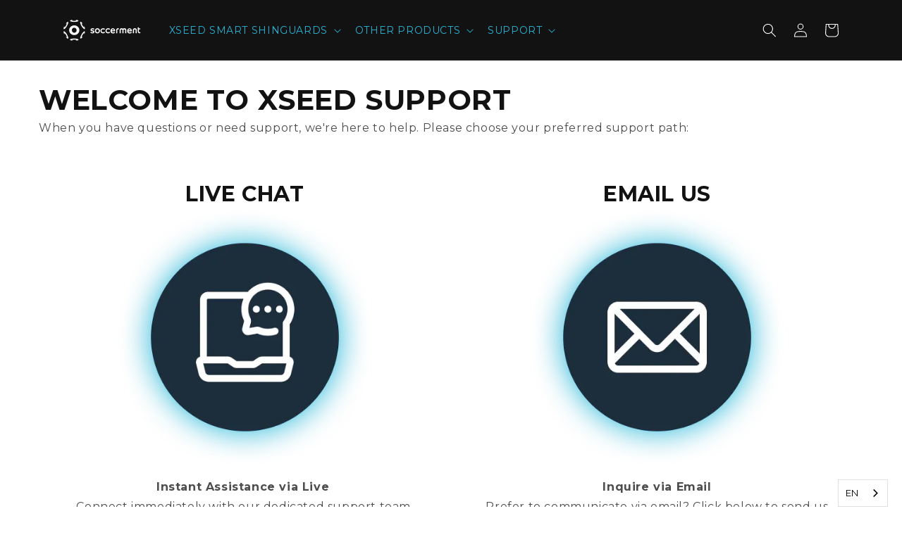

--- FILE ---
content_type: text/html; charset=utf-8
request_url: https://shop.soccerment.com/it/pages/xseed-help-center
body_size: 74529
content:
<!doctype html>
<html class="no-js" lang="it">
  <head>
<!-- Start of Shoplift scripts -->
<!-- 2024-05-09T04:16:01.4928158Z -->
<style>.shoplift-hide { opacity: 0 !important; }</style>
<script type="text/javascript">(function(rootPath, template, isThemePreview){ /* Generated on 2024-05-15T16:04:49.0484874Z */var I=Object.defineProperty;var L=(f,m,h)=>m in f?I(f,m,{enumerable:!0,configurable:!0,writable:!0,value:h}):f[m]=h;var w=(f,m,h)=>(L(f,typeof m!="symbol"?m+"":m,h),h);(function(){"use strict";var f=" daum[ /]| deusu/| yadirectfetcher|(?:^|[^g])news|(?<! (?:channel/|google/))google(?!(app|/google| pixel))|(?<! cu)bot(?:[^\\w]|_|$)|(?<! ya(?:yandex)?)search|(?<!(?:lib))http|(?<![hg]m)score|@|\\(\\)|\\.com|^12345|^<|^[\\w \\.\\-\\(?:\\):]+(?:/v?\\d+(?:\\.\\d+)?(?:\\.\\d{1,10})*?)?(?:,|$)|^[^ ]{50,}$|^\\w+/[\\w\\(\\)]*$|^active|^ad muncher|^amaya|^avsdevicesdk/|^biglotron|^bot|^clamav[ /]|^client/|^cobweb/|^custom|^ddg[_-]android|^discourse|^dispatch/\\d|^downcast/|^duckduckgo|^facebook|^getright/|^gozilla/|^hatena|^hobbit|^hotzonu|^hwcdn/|^jeode/|^jetty/|^jigsaw|^microsoft bits|^movabletype|^mozilla/\\d\\.\\d \\(compatible;?\\)$|^mozilla/\\d\\.\\d \\w*$|^navermailapp|^netsurf|^offline explorer|^postman|^python|^rank|^read|^reed|^rest|^serf|^snapchat|^space bison|^svn|^swcd |^taringa|^thumbor/|^track|^valid|^w3c|^webbandit/|^webcopier|^wget|^whatsapp|^wordpress|^xenu link sleuth|^yahoo|^yandex|^zdm/\\d|^zoom marketplace/|^{{.*}}$|archive|ask jeeves/teoma|bit\\.ly/|bluecoat drtr|browsex|burpcollaborator|capture|catch|check|chrome-lighthouse|chromeframe|classifier|cloud|crawl|dareboost|datanyze|dejaclick|dmbrowser|download|evc-batch/|feed|firephp|gomezagent|headless|httrack|hubspot marketing grader|hydra|ibisbrowser|images|insight|inspect|iplabel|ips-agent|java(?!;)|library|mail\\.ru/|manager|neustar wpm|node|nutch|offbyone|optimize|pageburst|parser|perl|phantom|pingdom|powermarks|preview|proxy|ptst[ /]\\d|reputation|resolver|retriever|rexx;|rigor|robot|rss|scan|scrape|server|sogou|sparkler/|speedcurve|spider|splash|statuscake|supercleaner|synapse|synthetic|tools|torrent|trace|transcoder|url|virtuoso|wappalyzer|webglance|webkit2png|whatcms/|zgrab",m=/bot|spider|crawl|http|lighthouse/i,h;function x(){if(h instanceof RegExp)return h;try{h=new RegExp(f,"i")}catch{h=m}return h}function C(d){return!!d&&x().test(d)}class S extends Error{constructor(){super();w(this,"isBot");this.isBot=!0}}function V(d){return typeof d.isBot=="boolean"&&d.isBot}function k(d){return typeof d.name=="string"&&d.name=="ReferenceError"}class R{constructor(a,e,t,s){w(this,"shop");w(this,"storageSessionKey");w(this,"host");w(this,"cssHideClass");w(this,"testConfigs");this.shop=a,this.storageSessionKey=`SHOPLIFT_SESSION_${this.shop}`,this.host=e,this.cssHideClass=t,this.testConfigs=s}testsForUrl(a){const e=new URL(window.location.href),t=this.typeFromTemplate();return a.filter(s=>s.hypotheses.some(i=>i.isControl&&i.type===t&&i.affix===template.suffix||i.type==="theme")&&(!e.searchParams.has("view")||s.hypotheses.filter(i=>!i.isControl).map(i=>i.affix).includes(e.searchParams.get("view")??"")))}typeFromTemplate(){switch(template.type){case"collection-list":return"collectionList";case"page":return"landing";case"article":case"blog":case"cart":case"collection":case"index":case"product":case"search":return template.type;default:return null}}getLocalVisitor(){const a=window.localStorage.getItem(this.storageSessionKey);if(a)try{return JSON.parse(a)}catch{}return null}flagProcessing(a){const e=this.getLocalVisitor();e&&(e.isProcessing=a,this.updateLocalStorage(e))}async getRemoteVisitor(a){return(await this.makeRequest({method:"get",url:`${this.host}/api/v0/visitors/${a}`})).data}getUTMValue(a){const t=decodeURIComponent(window.location.search.substring(1)).split("&");for(let s=0;s<t.length;s++){const i=t[s].split("=");if(i[0]===a)return i[1]||null}return null}hidePage(){this.cssHideClass&&!window.document.documentElement.classList.contains(this.cssHideClass)&&(window.document.documentElement.classList.add(this.cssHideClass),setTimeout(this.removeAsyncHide(this.cssHideClass),2e3))}showPage(){this.cssHideClass&&this.removeAsyncHide(this.cssHideClass)()}getDeviceType(){function a(){let t=!1;return function(s){(/(android|bb\d+|meego).+mobile|avantgo|bada\/|blackberry|blazer|compal|elaine|fennec|hiptop|iemobile|ip(hone|od)|iris|kindle|lge |maemo|midp|mmp|mobile.+firefox|netfront|opera m(ob|in)i|palm( os)?|phone|p(ixi|re)\/|plucker|pocket|psp|series(4|6)0|symbian|treo|up\.(browser|link)|vodafone|wap|windows ce|xda|xiino/i.test(s)||/1207|6310|6590|3gso|4thp|50[1-6]i|770s|802s|a wa|abac|ac(er|oo|s\-)|ai(ko|rn)|al(av|ca|co)|amoi|an(ex|ny|yw)|aptu|ar(ch|go)|as(te|us)|attw|au(di|\-m|r |s )|avan|be(ck|ll|nq)|bi(lb|rd)|bl(ac|az)|br(e|v)w|bumb|bw\-(n|u)|c55\/|capi|ccwa|cdm\-|cell|chtm|cldc|cmd\-|co(mp|nd)|craw|da(it|ll|ng)|dbte|dc\-s|devi|dica|dmob|do(c|p)o|ds(12|\-d)|el(49|ai)|em(l2|ul)|er(ic|k0)|esl8|ez([4-7]0|os|wa|ze)|fetc|fly(\-|_)|g1 u|g560|gene|gf\-5|g\-mo|go(\.w|od)|gr(ad|un)|haie|hcit|hd\-(m|p|t)|hei\-|hi(pt|ta)|hp( i|ip)|hs\-c|ht(c(\-| |_|a|g|p|s|t)|tp)|hu(aw|tc)|i\-(20|go|ma)|i230|iac( |\-|\/)|ibro|idea|ig01|ikom|im1k|inno|ipaq|iris|ja(t|v)a|jbro|jemu|jigs|kddi|keji|kgt( |\/)|klon|kpt |kwc\-|kyo(c|k)|le(no|xi)|lg( g|\/(k|l|u)|50|54|\-[a-w])|libw|lynx|m1\-w|m3ga|m50\/|ma(te|ui|xo)|mc(01|21|ca)|m\-cr|me(rc|ri)|mi(o8|oa|ts)|mmef|mo(01|02|bi|de|do|t(\-| |o|v)|zz)|mt(50|p1|v )|mwbp|mywa|n10[0-2]|n20[2-3]|n30(0|2)|n50(0|2|5)|n7(0(0|1)|10)|ne((c|m)\-|on|tf|wf|wg|wt)|nok(6|i)|nzph|o2im|op(ti|wv)|oran|owg1|p800|pan(a|d|t)|pdxg|pg(13|\-([1-8]|c))|phil|pire|pl(ay|uc)|pn\-2|po(ck|rt|se)|prox|psio|pt\-g|qa\-a|qc(07|12|21|32|60|\-[2-7]|i\-)|qtek|r380|r600|raks|rim9|ro(ve|zo)|s55\/|sa(ge|ma|mm|ms|ny|va)|sc(01|h\-|oo|p\-)|sdk\/|se(c(\-|0|1)|47|mc|nd|ri)|sgh\-|shar|sie(\-|m)|sk\-0|sl(45|id)|sm(al|ar|b3|it|t5)|so(ft|ny)|sp(01|h\-|v\-|v )|sy(01|mb)|t2(18|50)|t6(00|10|18)|ta(gt|lk)|tcl\-|tdg\-|tel(i|m)|tim\-|t\-mo|to(pl|sh)|ts(70|m\-|m3|m5)|tx\-9|up(\.b|g1|si)|utst|v400|v750|veri|vi(rg|te)|vk(40|5[0-3]|\-v)|vm40|voda|vulc|vx(52|53|60|61|70|80|81|83|85|98)|w3c(\-| )|webc|whit|wi(g |nc|nw)|wmlb|wonu|x700|yas\-|your|zeto|zte\-/i.test(s.substr(0,4)))&&(t=!0)}(navigator.userAgent||navigator.vendor),t}function e(){let t=!1;return function(s){(/android|ipad|playbook|silk/i.test(s)||/1207|6310|6590|3gso|4thp|50[1-6]i|770s|802s|a wa|abac|ac(er|oo|s\-)|ai(ko|rn)|al(av|ca|co)|amoi|an(ex|ny|yw)|aptu|ar(ch|go)|as(te|us)|attw|au(di|\-m|r |s )|avan|be(ck|ll|nq)|bi(lb|rd)|bl(ac|az)|br(e|v)w|bumb|bw\-(n|u)|c55\/|capi|ccwa|cdm\-|cell|chtm|cldc|cmd\-|co(mp|nd)|craw|da(it|ll|ng)|dbte|dc\-s|devi|dica|dmob|do(c|p)o|ds(12|\-d)|el(49|ai)|em(l2|ul)|er(ic|k0)|esl8|ez([4-7]0|os|wa|ze)|fetc|fly(\-|_)|g1 u|g560|gene|gf\-5|g\-mo|go(\.w|od)|gr(ad|un)|haie|hcit|hd\-(m|p|t)|hei\-|hi(pt|ta)|hp( i|ip)|hs\-c|ht(c(\-| |_|a|g|p|s|t)|tp)|hu(aw|tc)|i\-(20|go|ma)|i230|iac( |\-|\/)|ibro|idea|ig01|ikom|im1k|inno|ipaq|iris|ja(t|v)a|jbro|jemu|jigs|kddi|keji|kgt( |\/)|klon|kpt |kwc\-|kyo(c|k)|le(no|xi)|lg( g|\/(k|l|u)|50|54|\-[a-w])|libw|lynx|m1\-w|m3ga|m50\/|ma(te|ui|xo)|mc(01|21|ca)|m\-cr|me(rc|ri)|mi(o8|oa|ts)|mmef|mo(01|02|bi|de|do|t(\-| |o|v)|zz)|mt(50|p1|v )|mwbp|mywa|n10[0-2]|n20[2-3]|n30(0|2)|n50(0|2|5)|n7(0(0|1)|10)|ne((c|m)\-|on|tf|wf|wg|wt)|nok(6|i)|nzph|o2im|op(ti|wv)|oran|owg1|p800|pan(a|d|t)|pdxg|pg(13|\-([1-8]|c))|phil|pire|pl(ay|uc)|pn\-2|po(ck|rt|se)|prox|psio|pt\-g|qa\-a|qc(07|12|21|32|60|\-[2-7]|i\-)|qtek|r380|r600|raks|rim9|ro(ve|zo)|s55\/|sa(ge|ma|mm|ms|ny|va)|sc(01|h\-|oo|p\-)|sdk\/|se(c(\-|0|1)|47|mc|nd|ri)|sgh\-|shar|sie(\-|m)|sk\-0|sl(45|id)|sm(al|ar|b3|it|t5)|so(ft|ny)|sp(01|h\-|v\-|v )|sy(01|mb)|t2(18|50)|t6(00|10|18)|ta(gt|lk)|tcl\-|tdg\-|tel(i|m)|tim\-|t\-mo|to(pl|sh)|ts(70|m\-|m3|m5)|tx\-9|up(\.b|g1|si)|utst|v400|v750|veri|vi(rg|te)|vk(40|5[0-3]|\-v)|vm40|voda|vulc|vx(52|53|60|61|70|80|81|83|85|98)|w3c(\-| )|webc|whit|wi(g |nc|nw)|wmlb|wonu|x700|yas\-|your|zeto|zte\-/i.test(s.substr(0,4)))&&(t=!0)}(navigator.userAgent||navigator.vendor),t}return a()?"mobile":e()?"tablet":"desktop"}removeAsyncHide(a){return()=>{a&&window.document.documentElement.classList.remove(a)}}async sendCartEvent(a){let e=await this.makeRequest({method:"get",url:`${window.location.origin}/cart.js`});e.data.note===null&&(e=await this.makeRequest({method:"post",url:`${window.location.origin}/cart/update.js`,data:JSON.stringify({note:""})}));const t={session_id:a,...e.data};await this.makeRequest({method:"post",url:`${this.host}/api/events/cart`,data:JSON.stringify(t)})}async makeRequest(a){const{url:e,method:t,headers:s}=a;return await new Promise((i,r)=>{const o=new XMLHttpRequest;if(o.open(t.toUpperCase(),e,!0),(!s||!s.Accept)&&o.setRequestHeader("Accept","application/json"),(!s||!s["Content-Type"])&&o.setRequestHeader("Content-Type","application/json"),s)for(const c in s)o.setRequestHeader(c,s[c]);(this.host.includes("ngrok.io")||this.host.includes("ngrok-free.app"))&&o.setRequestHeader("ngrok-skip-browser-warning","1234"),o.send(a.data),o.onreadystatechange=function(){if(this.readyState===XMLHttpRequest.DONE)if(this.status>=200&&this.status<400){const c={text:o.responseText,data:{}};try{c.data=JSON.parse(o.responseText)}catch{}i(c)}else this.status==422&&JSON.parse(o.responseText).isBot?r(new S):r()}})}updateLocalStorage(a){window.localStorage.setItem(this.storageSessionKey,JSON.stringify(a))}getChannel(a){var t;return((t=[{"name":"cross-network","test":(v) => new RegExp(".*cross-network.*", "i").test(v.utmCampaign)},{"name":"direct","test":(v) => v.utmSource === "" && v.utmMedium === ""},{"name":"paid-shopping","test":(v) => (new RegExp("^(?:Google|IGShopping|aax-us-east\.amazon-adsystem\.com|aax\.amazon-adsystem\.com|alibaba|alibaba\.com|amazon|amazon\.co\.uk|amazon\.com|apps\.shopify\.com|checkout\.shopify\.com|checkout\.stripe\.com|cr\.shopping\.naver\.com|cr2\.shopping\.naver\.com|ebay|ebay\.co\.uk|ebay\.com|ebay\.com\.au|ebay\.de|etsy|etsy\.com|m\.alibaba\.com|m\.shopping\.naver\.com|mercadolibre|mercadolibre\.com|mercadolibre\.com\.ar|mercadolibre\.com\.mx|message\.alibaba\.com|msearch\.shopping\.naver\.com|nl\.shopping\.net|no\.shopping\.net|offer\.alibaba\.com|one\.walmart\.com|order\.shopping\.yahoo\.co\.jp|partners\.shopify\.com|s3\.amazonaws\.com|se\.shopping\.net|shop\.app|shopify|shopify\.com|shopping\.naver\.com|shopping\.yahoo\.co\.jp|shopping\.yahoo\.com|shopzilla|shopzilla\.com|simplycodes\.com|store\.shopping\.yahoo\.co\.jp|stripe|stripe\.com|uk\.shopping\.net|walmart|walmart\.com)$", "i").test(v.utmSource) || new RegExp("^(.*(([^a-df-z]|^)shop|shopping).*)$", "i").test(v.utmCampaign)) && new RegExp("^(.*cp.*|ppc|retargeting|paid.*)$", "i").test(v.utmMedium)},{"name":"paid-search","test":(v) => new RegExp("^(?:360\.cn|alice|aol|ar\.search\.yahoo\.com|ask|at\.search\.yahoo\.com|au\.search\.yahoo\.com|auone|avg|babylon|baidu|biglobe|biglobe\.co\.jp|biglobe\.ne\.jp|bing|br\.search\.yahoo\.com|ca\.search\.yahoo\.com|centrum\.cz|ch\.search\.yahoo\.com|cl\.search\.yahoo\.com|cn\.bing\.com|cnn|co\.search\.yahoo\.com|comcast|conduit|daum|daum\.net|de\.search\.yahoo\.com|dk\.search\.yahoo\.com|dogpile|dogpile\.com|duckduckgo|ecosia\.org|email\.seznam\.cz|eniro|es\.search\.yahoo\.com|espanol\.search\.yahoo\.com|exalead\.com|excite\.com|fi\.search\.yahoo\.com|firmy\.cz|fr\.search\.yahoo\.com|globo|go\.mail\.ru|google|google-play|hk\.search\.yahoo\.com|id\.search\.yahoo\.com|in\.search\.yahoo\.com|incredimail|it\.search\.yahoo\.com|kvasir|lens\.google\.com|lite\.qwant\.com|lycos|m\.baidu\.com|m\.naver\.com|m\.search\.naver\.com|m\.sogou\.com|mail\.rambler\.ru|mail\.yandex\.ru|malaysia\.search\.yahoo\.com|msn|msn\.com|mx\.search\.yahoo\.com|najdi|naver|naver\.com|news\.google\.com|nl\.search\.yahoo\.com|no\.search\.yahoo\.com|ntp\.msn\.com|nz\.search\.yahoo\.com|onet|onet\.pl|pe\.search\.yahoo\.com|ph\.search\.yahoo\.com|pl\.search\.yahoo\.com|play\.google\.com|qwant|qwant\.com|rakuten|rakuten\.co\.jp|rambler|rambler\.ru|se\.search\.yahoo\.com|search-results|search\.aol\.co\.uk|search\.aol\.com|search\.google\.com|search\.smt\.docomo\.ne\.jp|search\.ukr\.net|secureurl\.ukr\.net|seznam|seznam\.cz|sg\.search\.yahoo\.com|so\.com|sogou|sogou\.com|sp-web\.search\.auone\.jp|startsiden|startsiden\.no|suche\.aol\.de|terra|th\.search\.yahoo\.com|tr\.search\.yahoo\.com|tut\.by|tw\.search\.yahoo\.com|uk\.search\.yahoo\.com|ukr|us\.search\.yahoo\.com|virgilio|vn\.search\.yahoo\.com|wap\.sogou\.com|webmaster\.yandex\.ru|websearch\.rakuten\.co\.jp|yahoo|yahoo\.co\.jp|yahoo\.com|yandex|yandex\.by|yandex\.com|yandex\.com\.tr|yandex\.fr|yandex\.kz|yandex\.ru|yandex\.ua|yandex\.uz|zen\.yandex\.ru)$", "i").test(v.utmSource) && new RegExp("^(.*cp.*|ppc|retargeting|paid.*)$", "i").test(v.utmMedium)},{"name":"paid-social","test":(v) => new RegExp("^(?:43things|43things\.com|51\.com|5ch\.net|Hatena|ImageShack|academia\.edu|activerain|activerain\.com|activeworlds|activeworlds\.com|addthis|addthis\.com|airg\.ca|allnurses\.com|allrecipes\.com|alumniclass|alumniclass\.com|ameba\.jp|ameblo\.jp|americantowns|americantowns\.com|amp\.reddit\.com|ancestry\.com|anobii|anobii\.com|answerbag|answerbag\.com|answers\.yahoo\.com|aolanswers|aolanswers\.com|apps\.facebook\.com|ar\.pinterest\.com|artstation\.com|askubuntu|askubuntu\.com|asmallworld\.com|athlinks|athlinks\.com|away\.vk\.com|awe\.sm|b\.hatena\.ne\.jp|baby-gaga|baby-gaga\.com|babyblog\.ru|badoo|badoo\.com|bebo|bebo\.com|beforeitsnews|beforeitsnews\.com|bharatstudent|bharatstudent\.com|biip\.no|biswap\.org|bit\.ly|blackcareernetwork\.com|blackplanet|blackplanet\.com|blip\.fm|blog\.com|blog\.feedspot\.com|blog\.goo\.ne\.jp|blog\.naver\.com|blog\.yahoo\.co\.jp|blogg\.no|bloggang\.com|blogger|blogger\.com|blogher|blogher\.com|bloglines|bloglines\.com|blogs\.com|blogsome|blogsome\.com|blogspot|blogspot\.com|blogster|blogster\.com|blurtit|blurtit\.com|bookmarks\.yahoo\.co\.jp|bookmarks\.yahoo\.com|br\.pinterest\.com|brightkite|brightkite\.com|brizzly|brizzly\.com|business\.facebook\.com|buzzfeed|buzzfeed\.com|buzznet|buzznet\.com|cafe\.naver\.com|cafemom|cafemom\.com|camospace|camospace\.com|canalblog\.com|care\.com|care2|care2\.com|caringbridge\.org|catster|catster\.com|cbnt\.io|cellufun|cellufun\.com|centerblog\.net|chat\.zalo\.me|chegg\.com|chicagonow|chicagonow\.com|chiebukuro\.yahoo\.co\.jp|classmates|classmates\.com|classquest|classquest\.com|co\.pinterest\.com|cocolog-nifty|cocolog-nifty\.com|copainsdavant\.linternaute\.com|couchsurfing\.org|cozycot|cozycot\.com|cross\.tv|crunchyroll|crunchyroll\.com|cyworld|cyworld\.com|cz\.pinterest\.com|d\.hatena\.ne\.jp|dailystrength\.org|deluxe\.com|deviantart|deviantart\.com|dianping|dianping\.com|digg|digg\.com|diigo|diigo\.com|discover\.hubpages\.com|disqus|disqus\.com|dogster|dogster\.com|dol2day|dol2day\.com|doostang|doostang\.com|dopplr|dopplr\.com|douban|douban\.com|draft\.blogger\.com|draugiem\.lv|drugs-forum|drugs-forum\.com|dzone|dzone\.com|edublogs\.org|elftown|elftown\.com|epicurious\.com|everforo\.com|exblog\.jp|extole|extole\.com|facebook|facebook\.com|faceparty|faceparty\.com|fandom\.com|fanpop|fanpop\.com|fark|fark\.com|fb|fb\.me|fc2|fc2\.com|feedspot|feministing|feministing\.com|filmaffinity|filmaffinity\.com|flickr|flickr\.com|flipboard|flipboard\.com|folkdirect|folkdirect\.com|foodservice|foodservice\.com|forums\.androidcentral\.com|forums\.crackberry\.com|forums\.imore\.com|forums\.nexopia\.com|forums\.webosnation\.com|forums\.wpcentral\.com|fotki|fotki\.com|fotolog|fotolog\.com|foursquare|foursquare\.com|free\.facebook\.com|friendfeed|friendfeed\.com|fruehstueckstreff\.org|fubar|fubar\.com|gaiaonline|gaiaonline\.com|gamerdna|gamerdna\.com|gather\.com|geni\.com|getpocket\.com|glassboard|glassboard\.com|glassdoor|glassdoor\.com|godtube|godtube\.com|goldenline\.pl|goldstar|goldstar\.com|goo\.gl|gooblog|goodreads|goodreads\.com|google\+|googlegroups\.com|googleplus|govloop|govloop\.com|gowalla|gowalla\.com|gree\.jp|groups\.google\.com|gulli\.com|gutefrage\.net|habbo|habbo\.com|hi5|hi5\.com|hootsuite|hootsuite\.com|houzz|houzz\.com|hoverspot|hoverspot\.com|hr\.com|hu\.pinterest\.com|hubculture|hubculture\.com|hubpages\.com|hyves\.net|hyves\.nl|ibibo|ibibo\.com|id\.pinterest\.com|identi\.ca|ig|imageshack\.com|imageshack\.us|imvu|imvu\.com|in\.pinterest\.com|insanejournal|insanejournal\.com|instagram|instagram\.com|instapaper|instapaper\.com|internations\.org|interpals\.net|intherooms|intherooms\.com|irc-galleria\.net|is\.gd|italki|italki\.com|jammerdirect|jammerdirect\.com|jappy\.com|jappy\.de|kaboodle\.com|kakao|kakao\.com|kakaocorp\.com|kaneva|kaneva\.com|kin\.naver\.com|l\.facebook\.com|l\.instagram\.com|l\.messenger\.com|last\.fm|librarything|librarything\.com|lifestream\.aol\.com|line|line\.me|linkedin|linkedin\.com|listal|listal\.com|listography|listography\.com|livedoor\.com|livedoorblog|livejournal|livejournal\.com|lm\.facebook\.com|lnkd\.in|m\.blog\.naver\.com|m\.cafe\.naver\.com|m\.facebook\.com|m\.kin\.naver\.com|m\.vk\.com|m\.yelp\.com|mbga\.jp|medium\.com|meetin\.org|meetup|meetup\.com|meinvz\.net|meneame\.net|menuism\.com|messages\.google\.com|messages\.yahoo\.co\.jp|messenger|messenger\.com|mix\.com|mixi\.jp|mobile\.facebook\.com|mocospace|mocospace\.com|mouthshut|mouthshut\.com|movabletype|movabletype\.com|mubi|mubi\.com|my\.opera\.com|myanimelist\.net|myheritage|myheritage\.com|mylife|mylife\.com|mymodernmet|mymodernmet\.com|myspace|myspace\.com|netvibes|netvibes\.com|news\.ycombinator\.com|newsshowcase|nexopia|ngopost\.org|niconico|nicovideo\.jp|nightlifelink|nightlifelink\.com|ning|ning\.com|nl\.pinterest\.com|odnoklassniki\.ru|odnoklassniki\.ua|okwave\.jp|old\.reddit\.com|oneworldgroup\.org|onstartups|onstartups\.com|opendiary|opendiary\.com|oshiete\.goo\.ne\.jp|out\.reddit\.com|over-blog\.com|overblog\.com|paper\.li|partyflock\.nl|photobucket|photobucket\.com|pinboard|pinboard\.in|pingsta|pingsta\.com|pinterest|pinterest\.at|pinterest\.ca|pinterest\.ch|pinterest\.cl|pinterest\.co\.kr|pinterest\.co\.uk|pinterest\.com|pinterest\.com\.au|pinterest\.com\.mx|pinterest\.de|pinterest\.es|pinterest\.fr|pinterest\.it|pinterest\.jp|pinterest\.nz|pinterest\.ph|pinterest\.pt|pinterest\.ru|pinterest\.se|pixiv\.net|pl\.pinterest\.com|playahead\.se|plurk|plurk\.com|plus\.google\.com|plus\.url\.google\.com|pocket\.co|posterous|posterous\.com|pro\.homeadvisor\.com|pulse\.yahoo\.com|qapacity|qapacity\.com|quechup|quechup\.com|quora|quora\.com|qzone\.qq\.com|ravelry|ravelry\.com|reddit|reddit\.com|redux|redux\.com|renren|renren\.com|researchgate\.net|reunion|reunion\.com|reverbnation|reverbnation\.com|rtl\.de|ryze|ryze\.com|salespider|salespider\.com|scoop\.it|screenrant|screenrant\.com|scribd|scribd\.com|scvngr|scvngr\.com|secondlife|secondlife\.com|serverfault|serverfault\.com|shareit|sharethis|sharethis\.com|shvoong\.com|sites\.google\.com|skype|skyrock|skyrock\.com|slashdot\.org|slideshare\.net|smartnews\.com|snapchat|snapchat\.com|social|sociallife\.com\.br|socialvibe|socialvibe\.com|spaces\.live\.com|spoke|spoke\.com|spruz|spruz\.com|ssense\.com|stackapps|stackapps\.com|stackexchange|stackexchange\.com|stackoverflow|stackoverflow\.com|stardoll\.com|stickam|stickam\.com|studivz\.net|suomi24\.fi|superuser|superuser\.com|sweeva|sweeva\.com|t\.co|t\.me|tagged|tagged\.com|taggedmail|taggedmail\.com|talkbiznow|talkbiznow\.com|taringa\.net|techmeme|techmeme\.com|tencent|tencent\.com|tiktok|tiktok\.com|tinyurl|tinyurl\.com|toolbox|toolbox\.com|touch\.facebook\.com|tr\.pinterest\.com|travellerspoint|travellerspoint\.com|tripadvisor|tripadvisor\.com|trombi|trombi\.com|trustpilot|tudou|tudou\.com|tuenti|tuenti\.com|tumblr|tumblr\.com|tweetdeck|tweetdeck\.com|twitter|twitter\.com|twoo\.com|typepad|typepad\.com|unblog\.fr|urbanspoon\.com|ushareit\.com|ushi\.cn|vampirefreaks|vampirefreaks\.com|vampirerave|vampirerave\.com|vg\.no|video\.ibm\.com|vk\.com|vkontakte\.ru|wakoopa|wakoopa\.com|wattpad|wattpad\.com|web\.facebook\.com|web\.skype\.com|webshots|webshots\.com|wechat|wechat\.com|weebly|weebly\.com|weibo|weibo\.com|wer-weiss-was\.de|weread|weread\.com|whatsapp|whatsapp\.com|wiki\.answers\.com|wikihow\.com|wikitravel\.org|woot\.com|wordpress|wordpress\.com|wordpress\.org|xanga|xanga\.com|xing|xing\.com|yahoo-mbga\.jp|yammer|yammer\.com|yelp|yelp\.co\.uk|yelp\.com|youroom\.in|za\.pinterest\.com|zalo|zoo\.gr|zooppa|zooppa\.com)$", "i").test(v.utmSource) && new RegExp("^(.*cp.*|ppc|retargeting|paid.*)$", "i").test(v.utmMedium)},{"name":"paid-video","test":(v) => new RegExp("^(?:blog\.twitch\.tv|crackle|crackle\.com|curiositystream|curiositystream\.com|d\.tube|dailymotion|dailymotion\.com|dashboard\.twitch\.tv|disneyplus|disneyplus\.com|fast\.wistia\.net|help\.hulu\.com|help\.netflix\.com|hulu|hulu\.com|id\.twitch\.tv|iq\.com|iqiyi|iqiyi\.com|jobs\.netflix\.com|justin\.tv|m\.twitch\.tv|m\.youtube\.com|music\.youtube\.com|netflix|netflix\.com|player\.twitch\.tv|player\.vimeo\.com|ted|ted\.com|twitch|twitch\.tv|utreon|utreon\.com|veoh|veoh\.com|viadeo\.journaldunet\.com|vimeo|vimeo\.com|wistia|wistia\.com|youku|youku\.com|youtube|youtube\.com)$", "i").test(v.utmSource) && new RegExp("^(.*cp.*|ppc|retargeting|paid.*)$", "i").test(v.utmMedium)},{"name":"display","test":(v) => new RegExp("^(?:display|banner|expandable|interstitial|cpm)$", "i").test(v.utmMedium)},{"name":"paid-other","test":(v) => new RegExp("^(.*cp.*|ppc|retargeting|paid.*)$", "i").test(v.utmMedium)},{"name":"organic-shopping","test":(v) => new RegExp("^(?:360\.cn|alice|aol|ar\.search\.yahoo\.com|ask|at\.search\.yahoo\.com|au\.search\.yahoo\.com|auone|avg|babylon|baidu|biglobe|biglobe\.co\.jp|biglobe\.ne\.jp|bing|br\.search\.yahoo\.com|ca\.search\.yahoo\.com|centrum\.cz|ch\.search\.yahoo\.com|cl\.search\.yahoo\.com|cn\.bing\.com|cnn|co\.search\.yahoo\.com|comcast|conduit|daum|daum\.net|de\.search\.yahoo\.com|dk\.search\.yahoo\.com|dogpile|dogpile\.com|duckduckgo|ecosia\.org|email\.seznam\.cz|eniro|es\.search\.yahoo\.com|espanol\.search\.yahoo\.com|exalead\.com|excite\.com|fi\.search\.yahoo\.com|firmy\.cz|fr\.search\.yahoo\.com|globo|go\.mail\.ru|google|google-play|hk\.search\.yahoo\.com|id\.search\.yahoo\.com|in\.search\.yahoo\.com|incredimail|it\.search\.yahoo\.com|kvasir|lens\.google\.com|lite\.qwant\.com|lycos|m\.baidu\.com|m\.naver\.com|m\.search\.naver\.com|m\.sogou\.com|mail\.rambler\.ru|mail\.yandex\.ru|malaysia\.search\.yahoo\.com|msn|msn\.com|mx\.search\.yahoo\.com|najdi|naver|naver\.com|news\.google\.com|nl\.search\.yahoo\.com|no\.search\.yahoo\.com|ntp\.msn\.com|nz\.search\.yahoo\.com|onet|onet\.pl|pe\.search\.yahoo\.com|ph\.search\.yahoo\.com|pl\.search\.yahoo\.com|play\.google\.com|qwant|qwant\.com|rakuten|rakuten\.co\.jp|rambler|rambler\.ru|se\.search\.yahoo\.com|search-results|search\.aol\.co\.uk|search\.aol\.com|search\.google\.com|search\.smt\.docomo\.ne\.jp|search\.ukr\.net|secureurl\.ukr\.net|seznam|seznam\.cz|sg\.search\.yahoo\.com|so\.com|sogou|sogou\.com|sp-web\.search\.auone\.jp|startsiden|startsiden\.no|suche\.aol\.de|terra|th\.search\.yahoo\.com|tr\.search\.yahoo\.com|tut\.by|tw\.search\.yahoo\.com|uk\.search\.yahoo\.com|ukr|us\.search\.yahoo\.com|virgilio|vn\.search\.yahoo\.com|wap\.sogou\.com|webmaster\.yandex\.ru|websearch\.rakuten\.co\.jp|yahoo|yahoo\.co\.jp|yahoo\.com|yandex|yandex\.by|yandex\.com|yandex\.com\.tr|yandex\.fr|yandex\.kz|yandex\.ru|yandex\.ua|yandex\.uz|zen\.yandex\.ru)$", "i").test(v.utmSource) || new RegExp("^(.*(([^a-df-z]|^)shop|shopping).*)$", "i").test(v.utmCampaign)},{"name":"organic-social","test":(v) => new RegExp("^(?:43things|43things\.com|51\.com|5ch\.net|Hatena|ImageShack|academia\.edu|activerain|activerain\.com|activeworlds|activeworlds\.com|addthis|addthis\.com|airg\.ca|allnurses\.com|allrecipes\.com|alumniclass|alumniclass\.com|ameba\.jp|ameblo\.jp|americantowns|americantowns\.com|amp\.reddit\.com|ancestry\.com|anobii|anobii\.com|answerbag|answerbag\.com|answers\.yahoo\.com|aolanswers|aolanswers\.com|apps\.facebook\.com|ar\.pinterest\.com|artstation\.com|askubuntu|askubuntu\.com|asmallworld\.com|athlinks|athlinks\.com|away\.vk\.com|awe\.sm|b\.hatena\.ne\.jp|baby-gaga|baby-gaga\.com|babyblog\.ru|badoo|badoo\.com|bebo|bebo\.com|beforeitsnews|beforeitsnews\.com|bharatstudent|bharatstudent\.com|biip\.no|biswap\.org|bit\.ly|blackcareernetwork\.com|blackplanet|blackplanet\.com|blip\.fm|blog\.com|blog\.feedspot\.com|blog\.goo\.ne\.jp|blog\.naver\.com|blog\.yahoo\.co\.jp|blogg\.no|bloggang\.com|blogger|blogger\.com|blogher|blogher\.com|bloglines|bloglines\.com|blogs\.com|blogsome|blogsome\.com|blogspot|blogspot\.com|blogster|blogster\.com|blurtit|blurtit\.com|bookmarks\.yahoo\.co\.jp|bookmarks\.yahoo\.com|br\.pinterest\.com|brightkite|brightkite\.com|brizzly|brizzly\.com|business\.facebook\.com|buzzfeed|buzzfeed\.com|buzznet|buzznet\.com|cafe\.naver\.com|cafemom|cafemom\.com|camospace|camospace\.com|canalblog\.com|care\.com|care2|care2\.com|caringbridge\.org|catster|catster\.com|cbnt\.io|cellufun|cellufun\.com|centerblog\.net|chat\.zalo\.me|chegg\.com|chicagonow|chicagonow\.com|chiebukuro\.yahoo\.co\.jp|classmates|classmates\.com|classquest|classquest\.com|co\.pinterest\.com|cocolog-nifty|cocolog-nifty\.com|copainsdavant\.linternaute\.com|couchsurfing\.org|cozycot|cozycot\.com|cross\.tv|crunchyroll|crunchyroll\.com|cyworld|cyworld\.com|cz\.pinterest\.com|d\.hatena\.ne\.jp|dailystrength\.org|deluxe\.com|deviantart|deviantart\.com|dianping|dianping\.com|digg|digg\.com|diigo|diigo\.com|discover\.hubpages\.com|disqus|disqus\.com|dogster|dogster\.com|dol2day|dol2day\.com|doostang|doostang\.com|dopplr|dopplr\.com|douban|douban\.com|draft\.blogger\.com|draugiem\.lv|drugs-forum|drugs-forum\.com|dzone|dzone\.com|edublogs\.org|elftown|elftown\.com|epicurious\.com|everforo\.com|exblog\.jp|extole|extole\.com|facebook|facebook\.com|faceparty|faceparty\.com|fandom\.com|fanpop|fanpop\.com|fark|fark\.com|fb|fb\.me|fc2|fc2\.com|feedspot|feministing|feministing\.com|filmaffinity|filmaffinity\.com|flickr|flickr\.com|flipboard|flipboard\.com|folkdirect|folkdirect\.com|foodservice|foodservice\.com|forums\.androidcentral\.com|forums\.crackberry\.com|forums\.imore\.com|forums\.nexopia\.com|forums\.webosnation\.com|forums\.wpcentral\.com|fotki|fotki\.com|fotolog|fotolog\.com|foursquare|foursquare\.com|free\.facebook\.com|friendfeed|friendfeed\.com|fruehstueckstreff\.org|fubar|fubar\.com|gaiaonline|gaiaonline\.com|gamerdna|gamerdna\.com|gather\.com|geni\.com|getpocket\.com|glassboard|glassboard\.com|glassdoor|glassdoor\.com|godtube|godtube\.com|goldenline\.pl|goldstar|goldstar\.com|goo\.gl|gooblog|goodreads|goodreads\.com|google\+|googlegroups\.com|googleplus|govloop|govloop\.com|gowalla|gowalla\.com|gree\.jp|groups\.google\.com|gulli\.com|gutefrage\.net|habbo|habbo\.com|hi5|hi5\.com|hootsuite|hootsuite\.com|houzz|houzz\.com|hoverspot|hoverspot\.com|hr\.com|hu\.pinterest\.com|hubculture|hubculture\.com|hubpages\.com|hyves\.net|hyves\.nl|ibibo|ibibo\.com|id\.pinterest\.com|identi\.ca|ig|imageshack\.com|imageshack\.us|imvu|imvu\.com|in\.pinterest\.com|insanejournal|insanejournal\.com|instagram|instagram\.com|instapaper|instapaper\.com|internations\.org|interpals\.net|intherooms|intherooms\.com|irc-galleria\.net|is\.gd|italki|italki\.com|jammerdirect|jammerdirect\.com|jappy\.com|jappy\.de|kaboodle\.com|kakao|kakao\.com|kakaocorp\.com|kaneva|kaneva\.com|kin\.naver\.com|l\.facebook\.com|l\.instagram\.com|l\.messenger\.com|last\.fm|librarything|librarything\.com|lifestream\.aol\.com|line|line\.me|linkedin|linkedin\.com|listal|listal\.com|listography|listography\.com|livedoor\.com|livedoorblog|livejournal|livejournal\.com|lm\.facebook\.com|lnkd\.in|m\.blog\.naver\.com|m\.cafe\.naver\.com|m\.facebook\.com|m\.kin\.naver\.com|m\.vk\.com|m\.yelp\.com|mbga\.jp|medium\.com|meetin\.org|meetup|meetup\.com|meinvz\.net|meneame\.net|menuism\.com|messages\.google\.com|messages\.yahoo\.co\.jp|messenger|messenger\.com|mix\.com|mixi\.jp|mobile\.facebook\.com|mocospace|mocospace\.com|mouthshut|mouthshut\.com|movabletype|movabletype\.com|mubi|mubi\.com|my\.opera\.com|myanimelist\.net|myheritage|myheritage\.com|mylife|mylife\.com|mymodernmet|mymodernmet\.com|myspace|myspace\.com|netvibes|netvibes\.com|news\.ycombinator\.com|newsshowcase|nexopia|ngopost\.org|niconico|nicovideo\.jp|nightlifelink|nightlifelink\.com|ning|ning\.com|nl\.pinterest\.com|odnoklassniki\.ru|odnoklassniki\.ua|okwave\.jp|old\.reddit\.com|oneworldgroup\.org|onstartups|onstartups\.com|opendiary|opendiary\.com|oshiete\.goo\.ne\.jp|out\.reddit\.com|over-blog\.com|overblog\.com|paper\.li|partyflock\.nl|photobucket|photobucket\.com|pinboard|pinboard\.in|pingsta|pingsta\.com|pinterest|pinterest\.at|pinterest\.ca|pinterest\.ch|pinterest\.cl|pinterest\.co\.kr|pinterest\.co\.uk|pinterest\.com|pinterest\.com\.au|pinterest\.com\.mx|pinterest\.de|pinterest\.es|pinterest\.fr|pinterest\.it|pinterest\.jp|pinterest\.nz|pinterest\.ph|pinterest\.pt|pinterest\.ru|pinterest\.se|pixiv\.net|pl\.pinterest\.com|playahead\.se|plurk|plurk\.com|plus\.google\.com|plus\.url\.google\.com|pocket\.co|posterous|posterous\.com|pro\.homeadvisor\.com|pulse\.yahoo\.com|qapacity|qapacity\.com|quechup|quechup\.com|quora|quora\.com|qzone\.qq\.com|ravelry|ravelry\.com|reddit|reddit\.com|redux|redux\.com|renren|renren\.com|researchgate\.net|reunion|reunion\.com|reverbnation|reverbnation\.com|rtl\.de|ryze|ryze\.com|salespider|salespider\.com|scoop\.it|screenrant|screenrant\.com|scribd|scribd\.com|scvngr|scvngr\.com|secondlife|secondlife\.com|serverfault|serverfault\.com|shareit|sharethis|sharethis\.com|shvoong\.com|sites\.google\.com|skype|skyrock|skyrock\.com|slashdot\.org|slideshare\.net|smartnews\.com|snapchat|snapchat\.com|social|sociallife\.com\.br|socialvibe|socialvibe\.com|spaces\.live\.com|spoke|spoke\.com|spruz|spruz\.com|ssense\.com|stackapps|stackapps\.com|stackexchange|stackexchange\.com|stackoverflow|stackoverflow\.com|stardoll\.com|stickam|stickam\.com|studivz\.net|suomi24\.fi|superuser|superuser\.com|sweeva|sweeva\.com|t\.co|t\.me|tagged|tagged\.com|taggedmail|taggedmail\.com|talkbiznow|talkbiznow\.com|taringa\.net|techmeme|techmeme\.com|tencent|tencent\.com|tiktok|tiktok\.com|tinyurl|tinyurl\.com|toolbox|toolbox\.com|touch\.facebook\.com|tr\.pinterest\.com|travellerspoint|travellerspoint\.com|tripadvisor|tripadvisor\.com|trombi|trombi\.com|trustpilot|tudou|tudou\.com|tuenti|tuenti\.com|tumblr|tumblr\.com|tweetdeck|tweetdeck\.com|twitter|twitter\.com|twoo\.com|typepad|typepad\.com|unblog\.fr|urbanspoon\.com|ushareit\.com|ushi\.cn|vampirefreaks|vampirefreaks\.com|vampirerave|vampirerave\.com|vg\.no|video\.ibm\.com|vk\.com|vkontakte\.ru|wakoopa|wakoopa\.com|wattpad|wattpad\.com|web\.facebook\.com|web\.skype\.com|webshots|webshots\.com|wechat|wechat\.com|weebly|weebly\.com|weibo|weibo\.com|wer-weiss-was\.de|weread|weread\.com|whatsapp|whatsapp\.com|wiki\.answers\.com|wikihow\.com|wikitravel\.org|woot\.com|wordpress|wordpress\.com|wordpress\.org|xanga|xanga\.com|xing|xing\.com|yahoo-mbga\.jp|yammer|yammer\.com|yelp|yelp\.co\.uk|yelp\.com|youroom\.in|za\.pinterest\.com|zalo|zoo\.gr|zooppa|zooppa\.com)$", "i").test(v.utmSource) || new RegExp("^(?:social|social-network|social-media|sm|social network|social media)$", "i").test(v.utmMedium)},{"name":"organic-video","test":(v) => new RegExp("^(?:blog\.twitch\.tv|crackle|crackle\.com|curiositystream|curiositystream\.com|d\.tube|dailymotion|dailymotion\.com|dashboard\.twitch\.tv|disneyplus|disneyplus\.com|fast\.wistia\.net|help\.hulu\.com|help\.netflix\.com|hulu|hulu\.com|id\.twitch\.tv|iq\.com|iqiyi|iqiyi\.com|jobs\.netflix\.com|justin\.tv|m\.twitch\.tv|m\.youtube\.com|music\.youtube\.com|netflix|netflix\.com|player\.twitch\.tv|player\.vimeo\.com|ted|ted\.com|twitch|twitch\.tv|utreon|utreon\.com|veoh|veoh\.com|viadeo\.journaldunet\.com|vimeo|vimeo\.com|wistia|wistia\.com|youku|youku\.com|youtube|youtube\.com)$", "i").test(v.utmSource) || new RegExp("^(.*video.*)$", "i").test(v.utmMedium)},{"name":"organic-search","test":(v) => new RegExp("^(?:360\.cn|alice|aol|ar\.search\.yahoo\.com|ask|at\.search\.yahoo\.com|au\.search\.yahoo\.com|auone|avg|babylon|baidu|biglobe|biglobe\.co\.jp|biglobe\.ne\.jp|bing|br\.search\.yahoo\.com|ca\.search\.yahoo\.com|centrum\.cz|ch\.search\.yahoo\.com|cl\.search\.yahoo\.com|cn\.bing\.com|cnn|co\.search\.yahoo\.com|comcast|conduit|daum|daum\.net|de\.search\.yahoo\.com|dk\.search\.yahoo\.com|dogpile|dogpile\.com|duckduckgo|ecosia\.org|email\.seznam\.cz|eniro|es\.search\.yahoo\.com|espanol\.search\.yahoo\.com|exalead\.com|excite\.com|fi\.search\.yahoo\.com|firmy\.cz|fr\.search\.yahoo\.com|globo|go\.mail\.ru|google|google-play|hk\.search\.yahoo\.com|id\.search\.yahoo\.com|in\.search\.yahoo\.com|incredimail|it\.search\.yahoo\.com|kvasir|lens\.google\.com|lite\.qwant\.com|lycos|m\.baidu\.com|m\.naver\.com|m\.search\.naver\.com|m\.sogou\.com|mail\.rambler\.ru|mail\.yandex\.ru|malaysia\.search\.yahoo\.com|msn|msn\.com|mx\.search\.yahoo\.com|najdi|naver|naver\.com|news\.google\.com|nl\.search\.yahoo\.com|no\.search\.yahoo\.com|ntp\.msn\.com|nz\.search\.yahoo\.com|onet|onet\.pl|pe\.search\.yahoo\.com|ph\.search\.yahoo\.com|pl\.search\.yahoo\.com|play\.google\.com|qwant|qwant\.com|rakuten|rakuten\.co\.jp|rambler|rambler\.ru|se\.search\.yahoo\.com|search-results|search\.aol\.co\.uk|search\.aol\.com|search\.google\.com|search\.smt\.docomo\.ne\.jp|search\.ukr\.net|secureurl\.ukr\.net|seznam|seznam\.cz|sg\.search\.yahoo\.com|so\.com|sogou|sogou\.com|sp-web\.search\.auone\.jp|startsiden|startsiden\.no|suche\.aol\.de|terra|th\.search\.yahoo\.com|tr\.search\.yahoo\.com|tut\.by|tw\.search\.yahoo\.com|uk\.search\.yahoo\.com|ukr|us\.search\.yahoo\.com|virgilio|vn\.search\.yahoo\.com|wap\.sogou\.com|webmaster\.yandex\.ru|websearch\.rakuten\.co\.jp|yahoo|yahoo\.co\.jp|yahoo\.com|yandex|yandex\.by|yandex\.com|yandex\.com\.tr|yandex\.fr|yandex\.kz|yandex\.ru|yandex\.ua|yandex\.uz|zen\.yandex\.ru)$", "i").test(v.utmSource) || v.utmMedium.toLowerCase() === "organic"},{"name":"referral","test":(v) => new RegExp("^(?:referral|app|link)$", "i").test(v.utmMedium)},{"name":"email","test":(v) => new RegExp("^(?:email|e-mail|e_mail|e mail)$", "i").test(v.utmMedium) || new RegExp("^(?:email|e-mail|e_mail|e mail)$", "i").test(v.utmSource)},{"name":"affiliate","test":(v) => v.utmMedium.toLowerCase() === "affiliate"},{"name":"audio","test":(v) => v.utmMedium.toLowerCase() === "audio"},{"name":"sms","test":(v) => v.utmSource.toLowerCase() === "sms" || v.utmMedium.toLowerCase() === "sms"},{"name":"mobile-push-notification","test":(v) => v.utmSource.toLowerCase() === "firebase" || new RegExp("(?:.*mobile.*|.*notification.*|push$)", "i").test(v.utmMedium)}].find(s=>s.test(a)))==null?void 0:t.name)??"other"}}class q extends R{constructor(e,t,s,i,r){super(e,t,s?"shoplift-hide":"",r);w(this,"sendPageView",!1);this.testConfigs=r,this.sendPageView=!!i}async init(){if(window.Shopify&&window.Shopify.designMode||window.location.href.includes("slScreenshot=true")||C(navigator.userAgent))return;const e=this.getDeviceType(),t=this.getUTMValue("utm_source")??"",s=this.getUTMValue("utm_medium")??"",i=this.getUTMValue("utm_campaign")??"",r=this.getUTMValue("utm_content")??"",o=window.document.referrer;this.flagProcessing(!0);try{if(await this.handleVisitorTest(e,t,s,i,r,o))return;this.showPage();const n=await this.getVisitor();this.flagProcessing(!1),console.log("SHOPLIFT SCRIPT INITIALIZED!"),window.shoplift=!0,n&&(this.sendPageView&&await this.createPageView(n),await this.sendCartEvent(n.id))}catch(c){if(V(c))return;throw c}finally{this.flagProcessing(!1)}}async handleVisitorTest(e,t,s,i,r,o){const c={device:e!=="tablet"?e:"mobile",utmSource:t,utmMedium:s,utmCampaign:i,utmContent:r,referrer:o};let n=await this.getVisitor();if(this.isThemePreview()){if(n===null&&!this.hasThemeTest(this.testConfigs)||n&&!this.hasThemeTest(this.testConfigs)&&!n.visitorTests.some(l=>l.isThemeTest))return!0;if(n&&!this.hasThemeTest(this.testConfigs)&&n.visitorTests.some(l=>l.isThemeTest)){this.hidePage();const l=new URL(window.location.toString());return l.searchParams.set("preview_theme_id",""),window.location.assign(l),!0}this.clearThemeBar()}const y=await this.filterTestsByAudience(this.testConfigs,n,c);let p=this.testsForUrl(y);const T=p.length>0;if(T&&n){const l=this.getVisitorHypothesis(n,p);if(l){const u=this.considerRedirect(l);return u&&this.redirect(l),u}}if(T){if(this.hasThemeAndTemplateTests(y)){const v=n?this.visitorActiveTestType(n):null;let b;switch(v){case"template":b=g=>g!=="theme";break;case"theme":b=g=>g==="theme";break;case null:b=Math.random()>.5?g=>g==="theme":g=>g!=="theme";break}p=p.filter(g=>g.hypotheses.some(P=>P.isControl&&b(P.type)))}if(p.length===0)return n??(n=this.createLocalVisitor(c)),!1;const l=p[Math.floor(Math.random()*p.length)],u=this.pickHypothesis(l);if(u){n===null?n=this.createLocalVisitorInTest(c,l.id,u.id,u.type==="theme"):n=this.addLocalVisitorToTest(n,l.id,u.id,u.type==="theme");const v=this.considerRedirect(u);return v&&this.redirect(u),v}}return n===null&&(n=this.createLocalVisitor(c)),!1}getVisitorHypothesis(e,t){return t.reduce((s,i)=>s.concat(i.hypotheses),[]).find(s=>e.visitorTests.some(i=>i.hypothesisId===s.id))}async createVisitor(e,t){const s={shop:e,...t};return(await this.makeRequest({method:"post",url:`${this.host}/api/v0/visitors`,data:JSON.stringify(s)})).data}async createPageView(e){const t={path:window.location.href,visitorId:e.id,cart:null,customer:null};return(await this.makeRequest({method:"post",url:`${this.host}/api/events/page-view`,headers:{"Content-Type":"text/plain"},data:JSON.stringify(t)})).data}async createVisitorInTest(e,t,s,i){const r={shop:e,testId:t,referrer:s.referrer,device:s.device,utmSource:s.utmSource,utmMedium:s.utmMedium,utmContent:s.utmContent,utmCampaign:s.utmCampaign,isControl:i};return(await this.makeRequest({method:"post",url:`${this.host}/api/v0/visitors/create-in-test`,data:JSON.stringify(r)})).data}async includeInTest(e,t,s){return(await this.makeRequest({method:"post",url:`${this.host}/api/v0/visitors/${e.id}/add-to-test`,data:JSON.stringify({testId:t,isControl:s})})).data}createLocalVisitor(e){const t={...e,id:"",createdAt:new Date,needsPersistence:!0,isProcessing:!0,visitorTests:[]};return this.updateLocalStorage(t),t}createLocalVisitorInTest(e,t,s,i){const r={...e,id:"",createdAt:new Date,needsPersistence:!0,isProcessing:!0,visitorTests:[{testId:t,hypothesisId:s,isThemeTest:i,needsPersistence:!0}]};return this.updateLocalStorage(r),r}addLocalVisitorToTest(e,t,s,i){return e.visitorTests.push({testId:t,hypothesisId:s,isThemeTest:i,needsPersistence:!0}),this.updateLocalStorage(e),e}updateLocalStorage(e){window.localStorage.setItem(this.storageSessionKey,JSON.stringify(e))}getVisitorHypotheses(e){return e.visitorTests.map(t=>{var s;return(s=this.testConfigs.find(i=>i.hypotheses.some(r=>r.id===t.hypothesisId)))==null?void 0:s.hypotheses.find(i=>i.id==t.hypothesisId)}).filter(t=>!!t)}getHypothesis(e){return this.testConfigs.filter(t=>t.hypotheses.some(s=>s.id===e)).map(t=>t.hypotheses.find(s=>s.id===e))[0]}async filterTestsByAudience(e,t,s){const i=[];for(const r of e)((t==null?void 0:t.visitorTests.some(c=>c.testId===r.id))||await this.isTargetAudience(r,t||s,t===null||t.createdAt>=r.startAt))&&i.push(r);return i}async isTargetAudience(e,t,s){let i=null;e.requiresCountry&&(this.hidePage(),i=(await this.makeRequest({method:"get",url:`${this.host}/api/v0/visitors/get-country`})).data);const r=this.getChannel(t);return(e.device==="all"||e.device===t.device)&&(e.visitorOption==="all"||e.visitorOption==="new"&&s||e.visitorOption==="returning"&&!s)&&(e.targetAudiences.length===0||e.targetAudiences.reduce((o,c)=>o||c.reduce((n,y)=>n&&y(t,s,r,i),!0),!1))}pickHypothesis(e){let t=Math.random();const s=e.hypotheses.reduce((r,o)=>r+o.visitorCount,0);return e.hypotheses.sort((r,o)=>r.isControl?o.isControl?0:-1:o.isControl?1:0).reduce((r,o)=>{if(r!==null)return r;const n=e.hypotheses.reduce((y,p)=>y&&p.visitorCount>20,!0)?o.visitorCount/s-o.trafficPercentage:0;return t<=o.trafficPercentage-n?o:(t-=o.trafficPercentage,null)},null)}considerRedirect(e){if(e!==null){const t=new URL(window.location.toString());if(!e.isControl&&(e.type!=="theme"&&e.affix!==t.searchParams.get("view")||e.type!=="theme"&&e.redirectPath&&!t.pathname.endsWith(e.redirectPath)||e.type==="theme"&&!this.isThemePreview()))return this.hidePage(),!0}return!1}redirect(e){if(e.isControl)return;const t=new URL(window.location.toString());if(e.redirectPath){const s=RegExp("^(/w{2}-w{2})/").exec(t.pathname);if(s&&s.length>1){const i=s[1];t.pathname=`${i}${e.redirectPath}`}else t.pathname=e.redirectPath}else e.type==="theme"?(t.searchParams.set("_ab","0"),t.searchParams.set("_fd","0"),t.searchParams.set("_sc","1"),t.searchParams.set("preview_theme_id",e.themeId.toString())):t.searchParams.set("view",e.affix);window.location.assign(t)}clearThemeBar(){this.waitForElement("#preview-bar-iframe").then(e=>e.remove()).catch(e=>console.error(e))}waitForElement(e){return new Promise(t=>{const s=document.querySelector(e);if(s){t(s);return}const i=new MutationObserver(r=>{const o=document.querySelector(e);if(o){i.disconnect(),t(o);return}});i.observe(document.documentElement,{childList:!0,subtree:!0})})}async getVisitor(){const e=this.getLocalVisitor();if(e===null||typeof e.id!="string")return null;const t=typeof e.visitorTests<"u"?e.visitorTests.filter(i=>i.needsPersistence):[];let s=null;for(const i of t){const r=this.getHypothesis(i.hypothesisId);r&&(e.needsPersistence?(s=await this.createVisitorInTest(this.shop,i.testId,e,r.isControl),e.needsPersistence=!1):s=await this.includeInTest(e,i.testId,r.isControl))}return e.needsPersistence&&s===null&&(s=await this.createVisitor(this.shop,e)),s!==null?(this.updateLocalStorage(s),s):typeof e.visitorTests<"u"?e:(s=await this.getRemoteVisitor(e.id),s&&this.updateLocalStorage(s),s)}isThemePreview(){try{return isThemePreview}catch(e){if(k(e))try{return themeRole!=="main"}catch(t){if(k(t))return window.document.cookie.includes("preview_theme=1");throw t}else throw e}}hasThemeTest(e){return e.some(t=>t.hypotheses.some(s=>s.type==="theme"))}hasThemeAndTemplateTests(e){return this.hasThemeTest(e)&&e.some(t=>t.hypotheses.some(s=>s.type!=="theme"))}visitorActiveTestType(e){const t=e.visitorTests.filter(s=>this.testConfigs.some(i=>i.hypotheses.some(r=>r.id==s.hypothesisId)));return t.length===0?null:t.some(s=>s.isThemeTest)?"theme":"template"}}(async function(){window.shopliftInstance||(window.shopliftInstance=new q("aldo-comi.myshopify.com","https://app.shoplift.ai",false,false,[]),await window.shopliftInstance.init())})()})(); })("/it", { suffix: "gem-123379089735-template", type: "page" }, false)</script>
<!-- End of Shoplift scripts -->

<!--LOOMI SDK-->
<!--DO NOT EDIT-->
<link rel="preconnect"  href="https://sdk.loomi-prod.xyz/" crossorigin>
<link rel="dns-prefetch" href="https://sdk.loomi-prod.xyz/">
<script>
    const env = 2;
    var store = "aldo-comi.myshopify.com";
    var alias = store.replace(".myshopify.com", "").replaceAll("-", "_").toUpperCase();
    var jitsuKey =  "js.64585007344";
    window.loomi_ctx = {...(window.loomi_ctx || {}),storeAlias:alias,jitsuKey,env};
</script>
<link href="https://sdk.loomi-prod.xyz/widgets/vsly-preact.min.js?k=js.64585007344&e=2&s=ALDO_COMI" rel="preload" as="script">
<script type="text/javascript" src="https://sdk.loomi-prod.xyz/widgets/vsly-preact.min.js?k=js.64585007344&e=2&s=ALDO_COMI"></script>
<link href="https://sdk.loomi-prod.xyz/cf/ALDO_COMI.js" rel="preload" as="script">
<link href="https://sdk.loomi-prod.xyz/v/visually.js" rel="preload" as="script">
<script type="text/javascript" src="https://sdk.loomi-prod.xyz/cf/ALDO_COMI.js"></script>
<script type="text/javascript" src="https://sdk.loomi-prod.xyz/v/visually.js"></script>
<script defer type="text/javascript" src="https://sdk.loomi-prod.xyz/v/visually-a.js"></script>
<!--LOOMI SDK-->


  
    
<script>

  if(!window.jQuery){
      var jqueryScript = document.createElement('script');
      jqueryScript.setAttribute('src','https://ajax.googleapis.com/ajax/libs/jquery/3.6.0/jquery.min.js'); 
      document.head.appendChild(jqueryScript); 
  }
  
  __DL__jQueryinterval = setInterval(function(){
      // wait for jQuery to load & run script after jQuery has loaded
      if(window.jQuery){
          // search parameters
          getURLParams = function(name, url){
              if (!url) url = window.location.href;
              name = name.replace(/[\[\]]/g, "\\$&");
              var regex = new RegExp("[?&]" + name + "(=([^&#]*)|&|#|$)"),
              results = regex.exec(url);
              if (!results) return null;
              if (!results[2]) return '';
              return decodeURIComponent(results[2].replace(/\+/g, " "));
          };
          
          /**********************
          * DYNAMIC DEPENDENCIES
          ***********************/
          
          __DL__ = {
              dynamicCart: true,  // if cart is dynamic (meaning no refresh on cart add) set to true
              debug: false, // if true, console messages will be displayed
              cart: null,
              wishlist: null,
              removeCart: null
          };
          
          customBindings = {
              cartTriggers: [],
              viewCart: [],
              removeCartTrigger: [],
              cartVisableSelector: [],
              promoSubscriptionsSelectors: [],
              promoSuccess: [],
              ctaSelectors: [],
              newsletterSelectors: [],
              newsletterSuccess: [],
              searchPage: [],
              wishlistSelector: [],
              removeWishlist: [],
              wishlistPage: [],
              searchTermQuery: [getURLParams('q')], // replace var with correct query
          };
          
          /* DO NOT EDIT */
          defaultBindings = {
              cartTriggers: ['form[action="/cart/add"] [type="submit"],.add-to-cart,.cart-btn'],
              viewCart: ['form[action="/cart"],.my-cart,.trigger-cart,#mobileCart'],
              removeCartTrigger: ['[href*="/cart/change"]'],
              cartVisableSelector: ['.inlinecart.is-active,.inline-cart.is-active'],
              promoSubscriptionsSelectors: [],
              promoSuccess: [],
              ctaSelectors: [],
              newsletterSelectors: ['input.contact_email'],
              newsletterSuccess: ['.success_message'],
              searchPage: ['search'],
              wishlistSelector: [],
              removeWishlist: [],
              wishlistPage: []
          };
          
          // stitch bindings
          objectArray = customBindings;
          outputObject = __DL__;
          
          applyBindings = function(objectArray, outputObject){
              for (var x in objectArray) {  
                  var key = x;
                  var objs = objectArray[x]; 
                  values = [];    
                  if(objs.length > 0){    
                      values.push(objs);
                      if(key in outputObject){              
                          values.push(outputObject[key]); 
                          outputObject[key] = values.join(", "); 
                      }else{        
                          outputObject[key] = values.join(", ");
                      }   
                  }  
              }
          };
          
          applyBindings(customBindings, __DL__);
          applyBindings(defaultBindings, __DL__);
          
          /**********************
          * PREREQUISITE LIBRARIES 
          ***********************/
          
          clearInterval(__DL__jQueryinterval);
          
          // jquery-cookies.js
          if(typeof $.cookie!==undefined){
              (function(a){if(typeof define==='function'&&define.amd){define(['jquery'],a)}else if(typeof exports==='object'){module.exports=a(require('jquery'))}else{a(jQuery)}}(function($){var g=/\+/g;function encode(s){return h.raw?s:encodeURIComponent(s)}function decode(s){return h.raw?s:decodeURIComponent(s)}function stringifyCookieValue(a){return encode(h.json?JSON.stringify(a):String(a))}function parseCookieValue(s){if(s.indexOf('"')===0){s=s.slice(1,-1).replace(/\\"/g,'"').replace(/\\\\/g,'\\')}try{s=decodeURIComponent(s.replace(g,' '));return h.json?JSON.parse(s):s}catch(e){}}function read(s,a){var b=h.raw?s:parseCookieValue(s);return $.isFunction(a)?a(b):b}var h=$.cookie=function(a,b,c){if(arguments.length>1&&!$.isFunction(b)){c=$.extend({},h.defaults,c);if(typeof c.expires==='number'){var d=c.expires,t=c.expires=new Date();t.setMilliseconds(t.getMilliseconds()+d*864e+5)}return(document.cookie=[encode(a),'=',stringifyCookieValue(b),c.expires?'; expires='+c.expires.toUTCString():'',c.path?'; path='+c.path:'',c.domain?'; domain='+c.domain:'',c.secure?'; secure':''].join(''))}var e=a?undefined:{},cookies=document.cookie?document.cookie.split('; '):[],i=0,l=cookies.length;for(;i<l;i++){var f=cookies[i].split('='),name=decode(f.shift()),cookie=f.join('=');if(a===name){e=read(cookie,b);break}if(!a&&(cookie=read(cookie))!==undefined){e[name]=cookie}}return e};h.defaults={};$.removeCookie=function(a,b){$.cookie(a,'',$.extend({},b,{expires:-1}));return!$.cookie(a)}}))}
          
          /**********************
          * Begin dataLayer Build 
          ***********************/
          
          window.dataLayer = window.dataLayer || [];  // init data layer if doesn't already exist
  
          var template = "page.gem-123379089735-template"; 
          
          /**
          * Landing Page Cookie
          * 1. Detect if user just landed on the site
          * 2. Only fires if Page Title matches website */
          
          $.cookie.raw = true;
          if ($.cookie('landingPage') === undefined || $.cookie('landingPage').length === 0) {
              var landingPage = true;
              $.cookie('landingPage', unescape);
              $.removeCookie('landingPage', {path: '/'});
              $.cookie('landingPage', 'landed', {path: '/'});
          } else {
              var landingPage = false;
              $.cookie('landingPage', unescape);
              $.removeCookie('landingPage', {path: '/'});
              $.cookie('landingPage', 'refresh', {path: '/'});
          }
          if (__DL__.debug) {
              console.log('Landing Page: ' + landingPage);
          }
          
          /** 
          * Log State Cookie */
          
          
          var isLoggedIn = false;
          
          if (!isLoggedIn) {
              $.cookie('logState', unescape);
              $.removeCookie('logState', {path: '/'});
              $.cookie('logState', 'loggedOut', {path: '/'});
          } else {
              if ($.cookie('logState') === 'loggedOut' || $.cookie('logState') === undefined) {
                  $.cookie('logState', unescape);
                  $.removeCookie('logState', {path: '/'});
                  $.cookie('logState', 'firstLog', {path: '/'});
              } else if ($.cookie('logState') === 'firstLog') {
                  $.cookie('logState', unescape);
                  $.removeCookie('logState', {path: '/'});
                  $.cookie('logState', 'refresh', {path: '/'});
              }
          }
          
          if ($.cookie('logState') === 'firstLog') {
		  	    var firstLog = true;
          } else {
            var firstLog = false;
          } 

          /**********************
          * DATALAYER SECTIONS 
          ***********************/
          
          /**
          * DATALAYER: Landing Page
          * Fires any time a user first lands on the site. */
          
          if ($.cookie('landingPage') === 'landed') {
              dataLayer.push({
                  'pageType': 'Landing',
                  'event': 'first_time_visitor'
              });
          }
          
          /** 
          * DATALAYER: Log State
          * 1. Determine if user is logged in or not.
          * 2. Return User specific data. */
          
          var logState = {
              
              
              'logState' : "Logged Out",
              
              
              'firstLog'      : firstLog,
              'customerEmail' : null,
              'timestamp'     : Date().replace(/\(.*?\)/g,''),  
              
              'customerType'       : 'New',
              'customerTypeNumber' :'1', 
              
              'shippingInfo' : {
                  'fullName'  : null,
                  'firstName' : null,
                  'lastName'  : null,
                  'address1'  : null,
                  'address2'  : null,
                  'street'    : null,
                  'city'      : null,
                  'province'  : null,
                  'zip'       : null,
                  'country'   : null,
                  'phone'     : null,
              },
              'billingInfo' : {
                  'fullName'  : null,
                  'firstName' : null,
                  'lastName'  : null,
                  'address1'  : null,
                  'address2'  : null,
                  'street'    : null,
                  'city'      : null,
                  'province'  : null,
                  'zip'       : null,
                  'country'   : null,
                  'phone'     : null,
              },
              'checkoutEmail' : null,
              'currency'      : "EUR",
              'pageType'      : 'Log State',
              'event'         : 'logState'
          }
          dataLayer.push(logState);

          if (firstLog) {
            var authEvent = 'login';

            window.dataLayer = window.dataLayer || [];

            if (window.location.pathname === '/') {
              authEvent = 'registration'; 
            }

            window.dataLayer.push({
            'event': authEvent
            });
          }
  
          /** 
          * DATALAYER: Homepage */
          
          if(document.location.pathname == "/"){
              dataLayer.push({
                  'pageType' : 'Homepage',
                  'event'    : 'homepage',
                  logState
              });
          }
        
          /** 
          * DATALAYER: 404 Pages
          * Fire on 404 Pages */
          
  
          /** 
          * DATALAYER: Blog Articles
          * Fire on Blog Article Pages */
          
          
          /** DATALAYER: Product List Page (Collections, Category)
          * Fire on all product listing pages. */
          
              
          /** DATALAYER: Product Page
          * Fire on all Product View pages. */
          
        
          /** DATALAYER: Cart View
          * Fire anytime a user views their cart (non-dynamic) */               
          
                  
          /** DATALAYER: Checkout on Shopify Plus **/
          if(Shopify.Checkout){
              var ecommerce = {
                  'transaction_id': 'null',
                  'affiliation': "Soccerment",
                  'value': "",
                  'tax': "",
                  'shipping': "",
                  'subtotal': "",
                  'currency': null,
                  
                  'email': null,
                  'items':[],
                  };
              if(Shopify.Checkout.step){ 
                  if(Shopify.Checkout.step.length > 0){
                      if (Shopify.Checkout.step === 'contact_information'){
                          dataLayer.push({
                              'event'    :'begin_checkout',
                              'pageType' :'Customer Information',
                              'step': 1,
                            ecommerce
                          });
                      }else if (Shopify.Checkout.step === 'shipping_method'){
                          dataLayer.push({
                              'event'    :'add_shipping_info',
                              'pageType' :'Shipping Information',
                              ecommerce
                          });
                      }else if( Shopify.Checkout.step === "payment_method" ){
                          dataLayer.push({
                              'event'    :'add_payment_info',
                              'pageType' :'Add Payment Info',
                            ecommerce
                          });
                      }
                  }
                              
                  /** DATALAYER: Transaction */
                  if(Shopify.Checkout.page == "thank_you"){
                      dataLayer.push({
                      'pageType' :'Transaction',
                      'event'    :'purchase_ga4',
                      ecommerce
                      });
                  }               
              }
          }
                
        /** DOM Ready **/	
          $(document).ready(function() {
  
              /** DATALAYER: Search Results */
              var searchPage = new RegExp(__DL__.searchPage, "g");
              if(document.location.pathname.match(searchPage)){
                  var ecommerce = {
                      items :[],
                  };
                  dataLayer.push({
                      'pageType'   : "Search",
                      'search_term' : __DL__.searchTermQuery,                                       
                      'event'      : "search",
                      'item_list_name'  : null,
                      ecommerce
                  });    
              }
              
              /** DATALAYER: Remove From Cart **/
              
  
              /** Google Tag Manager **/
              (function(w,d,s,l,i){w[l]=w[l]||[];w[l].push({'gtm.start':
              new Date().getTime(),event:'gtm.js'});var f=d.getElementsByTagName(s)[0],
              j=d.createElement(s),dl=l!='dataLayer'?'&l='+l:'';j.async=true;j.src=
              'https://www.googletagmanager.com/gtm.js?id='+i+dl;f.parentNode.insertBefore(j,f);
              })(window,document,'script','dataLayer','GTM-N4PGTCL');
  
          }); // document ready
      }
  }, 500);
    
  </script>
  
  <script>
  function initCartCache() {
    console.log('Initializing cache...');
    fetch('/cart.js')
      .then(response => response.json())
      .then(data => {
        let items = data.items;
        let cartCache = [];
  
        if (items.length > 0) {
          items.forEach(item => {
            cartCache.push({
              id: item.id,
              variant_id: item.variant_id,
              quantity: item.quantity,
              handle: item.handle
            })
          });
        }
  
        window.localStorage.setItem('cart_cache', JSON.stringify(cartCache));
        console.log('Cache was initialized');
      });
  }
  
  function saveLastListName() {
    let itemListName;
  
    if (window.location.pathname === '/') {
      itemListName = 'Home Page';
    } else if (window.location.pathname.includes('collections')) {
      itemListName = null;
    }
  
    if (itemListName) {
      localStorage.setItem('item_list_name', itemListName);
    }
  }
  
  function addedToCart() {
    console.log('add to cart event');
    fetch(`${window.location.origin}/cart.js`)
      .then(res => res.clone().json().then(data => {
        let items = data.items;
        updateCartCache(data.items);
      }))
  } 
  
  async function updateCartCache(items) {
    console.log('Updating cart cache...');
    await pushNewItemToDataLayer(items);
  
    let cartCache = [];
  
    if (items.length > 0) {
          items.forEach(item => {
            cartCache.push({
              id: item.id,
              variant_id: item.variant_id,
              quantity: item.quantity,
              handle: item.handle
            })
          });
        }
  
    window.localStorage.setItem('cart_cache', JSON.stringify(cartCache));
    console.log('Cart cache was updated');
  }
  
  async function pushNewItemToDataLayer(items) {
    console.log(items);
    console.log('Pushing new item to the data layer...');
    let cartCache = JSON.parse(localStorage.getItem('cart_cache'));
    console.log(cartCache);
  
    let newItem = items.filter((item) => {
      return cartCache.find((cacheItem) => {
        return (item.id === cacheItem.id && item.variant_id === cacheItem.variant_id && item.quantity === cacheItem.quantity)
      }) === undefined;
    });
  
    console.log(newItem);
  
    if (newItem.length > 0) {
      newItem = newItem[0];
    } else {
      return;
    }
  
    let preparedItem = {};
    let response = await fetch('/products/' + newItem.handle + '.js');
    let data = await response.json();
  
    preparedItem.item_id = newItem.id;
    preparedItem.item_variant = newItem.variant_id;
    preparedItem.item_name = data.title;
    
    if (newItem.variant_id) {
      let variantObject = data.variants.find(variant => variant.id === newItem.variant_id);
      if (variantObject) {
        preparedItem.item_variant = variantObject.public_title;
        preparedItem.price = variantObject.price;
      }
    } else {
      preparedItem.price = data.price;
    }
  
    if (preparedItem.price) {
      preparedItem.price = parseInt(preparedItem.price / 100) + "." + (preparedItem.price % 100)
    }
  
    preparedItem.item_brand = data.vendor;
    preparedItem.item_category = data.type;
  
    if (localStorage.getItem('item_list_name')) {
      preparedItem.item_list_name = localStorage.getItem('item_list_name');
    }
  
    window.dataLayer = window.dataLayer || [];
    
    window.dataLayer.push({ ecommerce: null });
    window.dataLayer.push({
      event: 'add_to_cart_ga4',
      ecommerce: {
        items: [
          preparedItem
        ]
      }
    });
  
    console.log('New item was pushed to the data layer');
  }
  
  window.addEventListener('load', function() {
    console.log('load event');
    initCartCache();
    saveLastListName();
  });
  
  (function (ns, fetch) {
    ns.fetch = function() {
      const response = fetch.apply(this, arguments);
      response.then(res => {
        if (`${window.location.origin}/cart/add.js`
          .includes(res.url)) {
            addedToCart()
        }
      });
      return response
    }
  }(window, window.fetch))
  
  window.addEventListener('load', function() {
    if (typeof jQuery !== 'undefined') {
        jQuery(document).ajaxComplete(function(event, request, settings) {
          if(settings.url == "/cart/add.js"){
              addedToCart()
          }
        });
    }
  });
    
  
  </script>
  
  

    <meta charset="utf-8">
    <meta http-equiv="X-UA-Compatible" content="IE=edge">
    <meta name="viewport" content="width=device-width,initial-scale=1">
    <meta name="theme-color" content="">
    <link rel="canonical" href="https://shop.soccerment.com/it/pages/xseed-help-center">
    <link rel="preconnect" href="https://cdn.shopify.com" crossorigin><link rel="icon" type="image/png" href="//shop.soccerment.com/cdn/shop/files/Soccerment_Logotipo_5.png?crop=center&height=32&v=1653928431&width=32"><link rel="preconnect" href="https://fonts.shopifycdn.com" crossorigin><title>
      XSEED Help Center
 &ndash; Soccerment</title>

    

    

<meta property="og:site_name" content="Soccerment">
<meta property="og:url" content="https://shop.soccerment.com/it/pages/xseed-help-center">
<meta property="og:title" content="XSEED Help Center">
<meta property="og:type" content="website">
<meta property="og:description" content="I prodotti innovativi di Soccerment, la ricerca sul calcio e il merchandising. Indossabili come i parastinchi intelligenti XSEED di Soccerment. E-book su argomenti innovativi di analisi del calcio."><meta property="og:image" content="http://shop.soccerment.com/cdn/shop/files/Untitled_design.jpg?v=1653928337">
  <meta property="og:image:secure_url" content="https://shop.soccerment.com/cdn/shop/files/Untitled_design.jpg?v=1653928337">
  <meta property="og:image:width" content="1200">
  <meta property="og:image:height" content="628"><meta name="twitter:site" content="@Blog_calcio"><meta name="twitter:card" content="summary_large_image">
<meta name="twitter:title" content="XSEED Help Center">
<meta name="twitter:description" content="I prodotti innovativi di Soccerment, la ricerca sul calcio e il merchandising. Indossabili come i parastinchi intelligenti XSEED di Soccerment. E-book su argomenti innovativi di analisi del calcio.">


    <link rel="preconnect" href="https://fonts.googleapis.com">	
    <link rel="preconnect" href="https://fonts.gstatic.com" crossorigin>	
    <link href="https://fonts.googleapis.com/css2?family=Inter:wght@300;400;600;700;800&display=swap" rel="stylesheet">

    <link href="https://fonts.googleapis.com/css2?family=Inter:wght@300;400;600;700;800&display=swap" rel="stylesheet">
    <script src="//shop.soccerment.com/cdn/shop/t/1/assets/global.js?v=24850326154503943211652857646" defer="defer"></script>
    <script>window.performance && window.performance.mark && window.performance.mark('shopify.content_for_header.start');</script><meta name="facebook-domain-verification" content="e78p50mhb4lvu4jzk54mmotes6uh9p">
<meta name="google-site-verification" content="lNkfJaIX4agZDo5uKojtHl0fmhmLqtUmBH590qiJpoA">
<meta id="shopify-digital-wallet" name="shopify-digital-wallet" content="/64585007344/digital_wallets/dialog">
<meta name="shopify-checkout-api-token" content="c72bf4b127f12dbf077e836f3a2ae672">
<meta id="in-context-paypal-metadata" data-shop-id="64585007344" data-venmo-supported="false" data-environment="production" data-locale="it_IT" data-paypal-v4="true" data-currency="EUR">
<link rel="alternate" hreflang="x-default" href="https://shop.soccerment.com/pages/xseed-help-center">
<link rel="alternate" hreflang="en" href="https://shop.soccerment.com/pages/xseed-help-center">
<link rel="alternate" hreflang="it" href="https://shop.soccerment.com/it/pages/xseed-help-center">
<script async="async" src="/checkouts/internal/preloads.js?locale=it-IT"></script>
<link rel="preconnect" href="https://shop.app" crossorigin="anonymous">
<script async="async" src="https://shop.app/checkouts/internal/preloads.js?locale=it-IT&shop_id=64585007344" crossorigin="anonymous"></script>
<script id="apple-pay-shop-capabilities" type="application/json">{"shopId":64585007344,"countryCode":"IT","currencyCode":"EUR","merchantCapabilities":["supports3DS"],"merchantId":"gid:\/\/shopify\/Shop\/64585007344","merchantName":"Soccerment","requiredBillingContactFields":["postalAddress","email","phone"],"requiredShippingContactFields":["postalAddress","email","phone"],"shippingType":"shipping","supportedNetworks":["visa","maestro","masterCard","amex"],"total":{"type":"pending","label":"Soccerment","amount":"1.00"},"shopifyPaymentsEnabled":true,"supportsSubscriptions":true}</script>
<script id="shopify-features" type="application/json">{"accessToken":"c72bf4b127f12dbf077e836f3a2ae672","betas":["rich-media-storefront-analytics"],"domain":"shop.soccerment.com","predictiveSearch":true,"shopId":64585007344,"locale":"it"}</script>
<script>var Shopify = Shopify || {};
Shopify.shop = "aldo-comi.myshopify.com";
Shopify.locale = "it";
Shopify.currency = {"active":"EUR","rate":"1.0"};
Shopify.country = "IT";
Shopify.theme = {"name":"Dawn","id":132756766960,"schema_name":"Dawn","schema_version":"5.0.0","theme_store_id":887,"role":"main"};
Shopify.theme.handle = "null";
Shopify.theme.style = {"id":null,"handle":null};
Shopify.cdnHost = "shop.soccerment.com/cdn";
Shopify.routes = Shopify.routes || {};
Shopify.routes.root = "/it/";</script>
<script type="module">!function(o){(o.Shopify=o.Shopify||{}).modules=!0}(window);</script>
<script>!function(o){function n(){var o=[];function n(){o.push(Array.prototype.slice.apply(arguments))}return n.q=o,n}var t=o.Shopify=o.Shopify||{};t.loadFeatures=n(),t.autoloadFeatures=n()}(window);</script>
<script>
  window.ShopifyPay = window.ShopifyPay || {};
  window.ShopifyPay.apiHost = "shop.app\/pay";
  window.ShopifyPay.redirectState = null;
</script>
<script id="shop-js-analytics" type="application/json">{"pageType":"page"}</script>
<script defer="defer" async type="module" src="//shop.soccerment.com/cdn/shopifycloud/shop-js/modules/v2/client.init-shop-cart-sync_dvfQaB1V.it.esm.js"></script>
<script defer="defer" async type="module" src="//shop.soccerment.com/cdn/shopifycloud/shop-js/modules/v2/chunk.common_BW-OJwDu.esm.js"></script>
<script defer="defer" async type="module" src="//shop.soccerment.com/cdn/shopifycloud/shop-js/modules/v2/chunk.modal_CX4jaIRf.esm.js"></script>
<script type="module">
  await import("//shop.soccerment.com/cdn/shopifycloud/shop-js/modules/v2/client.init-shop-cart-sync_dvfQaB1V.it.esm.js");
await import("//shop.soccerment.com/cdn/shopifycloud/shop-js/modules/v2/chunk.common_BW-OJwDu.esm.js");
await import("//shop.soccerment.com/cdn/shopifycloud/shop-js/modules/v2/chunk.modal_CX4jaIRf.esm.js");

  window.Shopify.SignInWithShop?.initShopCartSync?.({"fedCMEnabled":true,"windoidEnabled":true});

</script>
<script>
  window.Shopify = window.Shopify || {};
  if (!window.Shopify.featureAssets) window.Shopify.featureAssets = {};
  window.Shopify.featureAssets['shop-js'] = {"shop-cart-sync":["modules/v2/client.shop-cart-sync_CGEUFKvL.it.esm.js","modules/v2/chunk.common_BW-OJwDu.esm.js","modules/v2/chunk.modal_CX4jaIRf.esm.js"],"init-fed-cm":["modules/v2/client.init-fed-cm_Q280f13X.it.esm.js","modules/v2/chunk.common_BW-OJwDu.esm.js","modules/v2/chunk.modal_CX4jaIRf.esm.js"],"shop-cash-offers":["modules/v2/client.shop-cash-offers_DoRGZwcj.it.esm.js","modules/v2/chunk.common_BW-OJwDu.esm.js","modules/v2/chunk.modal_CX4jaIRf.esm.js"],"shop-login-button":["modules/v2/client.shop-login-button_DMM6ww0E.it.esm.js","modules/v2/chunk.common_BW-OJwDu.esm.js","modules/v2/chunk.modal_CX4jaIRf.esm.js"],"pay-button":["modules/v2/client.pay-button_B6q2F277.it.esm.js","modules/v2/chunk.common_BW-OJwDu.esm.js","modules/v2/chunk.modal_CX4jaIRf.esm.js"],"shop-button":["modules/v2/client.shop-button_COUnjhWS.it.esm.js","modules/v2/chunk.common_BW-OJwDu.esm.js","modules/v2/chunk.modal_CX4jaIRf.esm.js"],"avatar":["modules/v2/client.avatar_BTnouDA3.it.esm.js"],"init-windoid":["modules/v2/client.init-windoid_CrSLay9H.it.esm.js","modules/v2/chunk.common_BW-OJwDu.esm.js","modules/v2/chunk.modal_CX4jaIRf.esm.js"],"init-shop-for-new-customer-accounts":["modules/v2/client.init-shop-for-new-customer-accounts_BGmSGr-t.it.esm.js","modules/v2/client.shop-login-button_DMM6ww0E.it.esm.js","modules/v2/chunk.common_BW-OJwDu.esm.js","modules/v2/chunk.modal_CX4jaIRf.esm.js"],"init-shop-email-lookup-coordinator":["modules/v2/client.init-shop-email-lookup-coordinator_BMjbsTlQ.it.esm.js","modules/v2/chunk.common_BW-OJwDu.esm.js","modules/v2/chunk.modal_CX4jaIRf.esm.js"],"init-shop-cart-sync":["modules/v2/client.init-shop-cart-sync_dvfQaB1V.it.esm.js","modules/v2/chunk.common_BW-OJwDu.esm.js","modules/v2/chunk.modal_CX4jaIRf.esm.js"],"shop-toast-manager":["modules/v2/client.shop-toast-manager_C1IUOXW7.it.esm.js","modules/v2/chunk.common_BW-OJwDu.esm.js","modules/v2/chunk.modal_CX4jaIRf.esm.js"],"init-customer-accounts":["modules/v2/client.init-customer-accounts_DyWT7tGr.it.esm.js","modules/v2/client.shop-login-button_DMM6ww0E.it.esm.js","modules/v2/chunk.common_BW-OJwDu.esm.js","modules/v2/chunk.modal_CX4jaIRf.esm.js"],"init-customer-accounts-sign-up":["modules/v2/client.init-customer-accounts-sign-up_DR74S9QP.it.esm.js","modules/v2/client.shop-login-button_DMM6ww0E.it.esm.js","modules/v2/chunk.common_BW-OJwDu.esm.js","modules/v2/chunk.modal_CX4jaIRf.esm.js"],"shop-follow-button":["modules/v2/client.shop-follow-button_C7goD_zf.it.esm.js","modules/v2/chunk.common_BW-OJwDu.esm.js","modules/v2/chunk.modal_CX4jaIRf.esm.js"],"checkout-modal":["modules/v2/client.checkout-modal_Cy_s3Hxe.it.esm.js","modules/v2/chunk.common_BW-OJwDu.esm.js","modules/v2/chunk.modal_CX4jaIRf.esm.js"],"shop-login":["modules/v2/client.shop-login_ByWJfYRH.it.esm.js","modules/v2/chunk.common_BW-OJwDu.esm.js","modules/v2/chunk.modal_CX4jaIRf.esm.js"],"lead-capture":["modules/v2/client.lead-capture_B-cWF8Yd.it.esm.js","modules/v2/chunk.common_BW-OJwDu.esm.js","modules/v2/chunk.modal_CX4jaIRf.esm.js"],"payment-terms":["modules/v2/client.payment-terms_B2vYrkY2.it.esm.js","modules/v2/chunk.common_BW-OJwDu.esm.js","modules/v2/chunk.modal_CX4jaIRf.esm.js"]};
</script>
<script>(function() {
  var isLoaded = false;
  function asyncLoad() {
    if (isLoaded) return;
    isLoaded = true;
    var urls = ["https:\/\/chimpstatic.com\/mcjs-connected\/js\/users\/a45f8e699382a58e294fcb238\/8cc7e9da1f065d87066c7f607.js?shop=aldo-comi.myshopify.com","https:\/\/static.rechargecdn.com\/assets\/js\/widget.min.js?shop=aldo-comi.myshopify.com","https:\/\/ecommplugins-scripts.trustpilot.com\/v2.1\/js\/header.min.js?settings=eyJrZXkiOiJabDVjZzhPUVdYcnFzRFcyIiwicyI6InNrdSJ9\u0026shop=aldo-comi.myshopify.com","https:\/\/ecommplugins-trustboxsettings.trustpilot.com\/aldo-comi.myshopify.com.js?settings=1732181365214\u0026shop=aldo-comi.myshopify.com","https:\/\/widget.trustpilot.com\/bootstrap\/v5\/tp.widget.sync.bootstrap.min.js?shop=aldo-comi.myshopify.com","https:\/\/cdn.weglot.com\/weglot_script_tag.js?shop=aldo-comi.myshopify.com","\/\/cdn.shopify.com\/proxy\/78d7b433b6af8ac99674b2c4675c65a344c97f101aecaffa2f7348bde1056bd6\/static.cdn.printful.com\/static\/js\/external\/shopify-product-customizer.js?v=0.28\u0026shop=aldo-comi.myshopify.com\u0026sp-cache-control=cHVibGljLCBtYXgtYWdlPTkwMA","https:\/\/s3.eu-west-1.amazonaws.com\/production-klarna-il-shopify-osm\/a6c5e37d3b587ca7438f15aa90b429b47085a035\/aldo-comi.myshopify.com-1708623929758.js?shop=aldo-comi.myshopify.com"];
    for (var i = 0; i < urls.length; i++) {
      var s = document.createElement('script');
      s.type = 'text/javascript';
      s.async = true;
      s.src = urls[i];
      var x = document.getElementsByTagName('script')[0];
      x.parentNode.insertBefore(s, x);
    }
  };
  if(window.attachEvent) {
    window.attachEvent('onload', asyncLoad);
  } else {
    window.addEventListener('load', asyncLoad, false);
  }
})();</script>
<script id="__st">var __st={"a":64585007344,"offset":3600,"reqid":"5576bb3c-0ae9-414e-9947-ce17f7c78ffe-1769356060","pageurl":"shop.soccerment.com\/it\/pages\/xseed-help-center","s":"pages-123575271751","u":"3a9494de0d6a","p":"page","rtyp":"page","rid":123575271751};</script>
<script>window.ShopifyPaypalV4VisibilityTracking = true;</script>
<script id="captcha-bootstrap">!function(){'use strict';const t='contact',e='account',n='new_comment',o=[[t,t],['blogs',n],['comments',n],[t,'customer']],c=[[e,'customer_login'],[e,'guest_login'],[e,'recover_customer_password'],[e,'create_customer']],r=t=>t.map((([t,e])=>`form[action*='/${t}']:not([data-nocaptcha='true']) input[name='form_type'][value='${e}']`)).join(','),a=t=>()=>t?[...document.querySelectorAll(t)].map((t=>t.form)):[];function s(){const t=[...o],e=r(t);return a(e)}const i='password',u='form_key',d=['recaptcha-v3-token','g-recaptcha-response','h-captcha-response',i],f=()=>{try{return window.sessionStorage}catch{return}},m='__shopify_v',_=t=>t.elements[u];function p(t,e,n=!1){try{const o=window.sessionStorage,c=JSON.parse(o.getItem(e)),{data:r}=function(t){const{data:e,action:n}=t;return t[m]||n?{data:e,action:n}:{data:t,action:n}}(c);for(const[e,n]of Object.entries(r))t.elements[e]&&(t.elements[e].value=n);n&&o.removeItem(e)}catch(o){console.error('form repopulation failed',{error:o})}}const l='form_type',E='cptcha';function T(t){t.dataset[E]=!0}const w=window,h=w.document,L='Shopify',v='ce_forms',y='captcha';let A=!1;((t,e)=>{const n=(g='f06e6c50-85a8-45c8-87d0-21a2b65856fe',I='https://cdn.shopify.com/shopifycloud/storefront-forms-hcaptcha/ce_storefront_forms_captcha_hcaptcha.v1.5.2.iife.js',D={infoText:'Protetto da hCaptcha',privacyText:'Privacy',termsText:'Termini'},(t,e,n)=>{const o=w[L][v],c=o.bindForm;if(c)return c(t,g,e,D).then(n);var r;o.q.push([[t,g,e,D],n]),r=I,A||(h.body.append(Object.assign(h.createElement('script'),{id:'captcha-provider',async:!0,src:r})),A=!0)});var g,I,D;w[L]=w[L]||{},w[L][v]=w[L][v]||{},w[L][v].q=[],w[L][y]=w[L][y]||{},w[L][y].protect=function(t,e){n(t,void 0,e),T(t)},Object.freeze(w[L][y]),function(t,e,n,w,h,L){const[v,y,A,g]=function(t,e,n){const i=e?o:[],u=t?c:[],d=[...i,...u],f=r(d),m=r(i),_=r(d.filter((([t,e])=>n.includes(e))));return[a(f),a(m),a(_),s()]}(w,h,L),I=t=>{const e=t.target;return e instanceof HTMLFormElement?e:e&&e.form},D=t=>v().includes(t);t.addEventListener('submit',(t=>{const e=I(t);if(!e)return;const n=D(e)&&!e.dataset.hcaptchaBound&&!e.dataset.recaptchaBound,o=_(e),c=g().includes(e)&&(!o||!o.value);(n||c)&&t.preventDefault(),c&&!n&&(function(t){try{if(!f())return;!function(t){const e=f();if(!e)return;const n=_(t);if(!n)return;const o=n.value;o&&e.removeItem(o)}(t);const e=Array.from(Array(32),(()=>Math.random().toString(36)[2])).join('');!function(t,e){_(t)||t.append(Object.assign(document.createElement('input'),{type:'hidden',name:u})),t.elements[u].value=e}(t,e),function(t,e){const n=f();if(!n)return;const o=[...t.querySelectorAll(`input[type='${i}']`)].map((({name:t})=>t)),c=[...d,...o],r={};for(const[a,s]of new FormData(t).entries())c.includes(a)||(r[a]=s);n.setItem(e,JSON.stringify({[m]:1,action:t.action,data:r}))}(t,e)}catch(e){console.error('failed to persist form',e)}}(e),e.submit())}));const S=(t,e)=>{t&&!t.dataset[E]&&(n(t,e.some((e=>e===t))),T(t))};for(const o of['focusin','change'])t.addEventListener(o,(t=>{const e=I(t);D(e)&&S(e,y())}));const B=e.get('form_key'),M=e.get(l),P=B&&M;t.addEventListener('DOMContentLoaded',(()=>{const t=y();if(P)for(const e of t)e.elements[l].value===M&&p(e,B);[...new Set([...A(),...v().filter((t=>'true'===t.dataset.shopifyCaptcha))])].forEach((e=>S(e,t)))}))}(h,new URLSearchParams(w.location.search),n,t,e,['guest_login'])})(!0,!0)}();</script>
<script integrity="sha256-4kQ18oKyAcykRKYeNunJcIwy7WH5gtpwJnB7kiuLZ1E=" data-source-attribution="shopify.loadfeatures" defer="defer" src="//shop.soccerment.com/cdn/shopifycloud/storefront/assets/storefront/load_feature-a0a9edcb.js" crossorigin="anonymous"></script>
<script crossorigin="anonymous" defer="defer" src="//shop.soccerment.com/cdn/shopifycloud/storefront/assets/shopify_pay/storefront-65b4c6d7.js?v=20250812"></script>
<script data-source-attribution="shopify.dynamic_checkout.dynamic.init">var Shopify=Shopify||{};Shopify.PaymentButton=Shopify.PaymentButton||{isStorefrontPortableWallets:!0,init:function(){window.Shopify.PaymentButton.init=function(){};var t=document.createElement("script");t.src="https://shop.soccerment.com/cdn/shopifycloud/portable-wallets/latest/portable-wallets.it.js",t.type="module",document.head.appendChild(t)}};
</script>
<script data-source-attribution="shopify.dynamic_checkout.buyer_consent">
  function portableWalletsHideBuyerConsent(e){var t=document.getElementById("shopify-buyer-consent"),n=document.getElementById("shopify-subscription-policy-button");t&&n&&(t.classList.add("hidden"),t.setAttribute("aria-hidden","true"),n.removeEventListener("click",e))}function portableWalletsShowBuyerConsent(e){var t=document.getElementById("shopify-buyer-consent"),n=document.getElementById("shopify-subscription-policy-button");t&&n&&(t.classList.remove("hidden"),t.removeAttribute("aria-hidden"),n.addEventListener("click",e))}window.Shopify?.PaymentButton&&(window.Shopify.PaymentButton.hideBuyerConsent=portableWalletsHideBuyerConsent,window.Shopify.PaymentButton.showBuyerConsent=portableWalletsShowBuyerConsent);
</script>
<script data-source-attribution="shopify.dynamic_checkout.cart.bootstrap">document.addEventListener("DOMContentLoaded",(function(){function t(){return document.querySelector("shopify-accelerated-checkout-cart, shopify-accelerated-checkout")}if(t())Shopify.PaymentButton.init();else{new MutationObserver((function(e,n){t()&&(Shopify.PaymentButton.init(),n.disconnect())})).observe(document.body,{childList:!0,subtree:!0})}}));
</script>
<link id="shopify-accelerated-checkout-styles" rel="stylesheet" media="screen" href="https://shop.soccerment.com/cdn/shopifycloud/portable-wallets/latest/accelerated-checkout-backwards-compat.css" crossorigin="anonymous">
<style id="shopify-accelerated-checkout-cart">
        #shopify-buyer-consent {
  margin-top: 1em;
  display: inline-block;
  width: 100%;
}

#shopify-buyer-consent.hidden {
  display: none;
}

#shopify-subscription-policy-button {
  background: none;
  border: none;
  padding: 0;
  text-decoration: underline;
  font-size: inherit;
  cursor: pointer;
}

#shopify-subscription-policy-button::before {
  box-shadow: none;
}

      </style>
<script id="sections-script" data-sections="header,footer" defer="defer" src="//shop.soccerment.com/cdn/shop/t/1/compiled_assets/scripts.js?v=5774"></script>
<script>window.performance && window.performance.mark && window.performance.mark('shopify.content_for_header.end');</script>


    <style data-shopify>
      @font-face {
  font-family: Montserrat;
  font-weight: 400;
  font-style: normal;
  font-display: swap;
  src: url("//shop.soccerment.com/cdn/fonts/montserrat/montserrat_n4.81949fa0ac9fd2021e16436151e8eaa539321637.woff2") format("woff2"),
       url("//shop.soccerment.com/cdn/fonts/montserrat/montserrat_n4.a6c632ca7b62da89c3594789ba828388aac693fe.woff") format("woff");
}

      @font-face {
  font-family: Montserrat;
  font-weight: 700;
  font-style: normal;
  font-display: swap;
  src: url("//shop.soccerment.com/cdn/fonts/montserrat/montserrat_n7.3c434e22befd5c18a6b4afadb1e3d77c128c7939.woff2") format("woff2"),
       url("//shop.soccerment.com/cdn/fonts/montserrat/montserrat_n7.5d9fa6e2cae713c8fb539a9876489d86207fe957.woff") format("woff");
}

      @font-face {
  font-family: Montserrat;
  font-weight: 400;
  font-style: italic;
  font-display: swap;
  src: url("//shop.soccerment.com/cdn/fonts/montserrat/montserrat_i4.5a4ea298b4789e064f62a29aafc18d41f09ae59b.woff2") format("woff2"),
       url("//shop.soccerment.com/cdn/fonts/montserrat/montserrat_i4.072b5869c5e0ed5b9d2021e4c2af132e16681ad2.woff") format("woff");
}

      @font-face {
  font-family: Montserrat;
  font-weight: 700;
  font-style: italic;
  font-display: swap;
  src: url("//shop.soccerment.com/cdn/fonts/montserrat/montserrat_i7.a0d4a463df4f146567d871890ffb3c80408e7732.woff2") format("woff2"),
       url("//shop.soccerment.com/cdn/fonts/montserrat/montserrat_i7.f6ec9f2a0681acc6f8152c40921d2a4d2e1a2c78.woff") format("woff");
}

      @font-face {
  font-family: Montserrat;
  font-weight: 400;
  font-style: normal;
  font-display: swap;
  src: url("//shop.soccerment.com/cdn/fonts/montserrat/montserrat_n4.81949fa0ac9fd2021e16436151e8eaa539321637.woff2") format("woff2"),
       url("//shop.soccerment.com/cdn/fonts/montserrat/montserrat_n4.a6c632ca7b62da89c3594789ba828388aac693fe.woff") format("woff");
}


      :root {
        --font-body-family: Montserrat, sans-serif;
        --font-body-style: normal;
        --font-body-weight: 400;
        --font-body-weight-bold: 700;

        --font-heading-family: Montserrat, sans-serif;
        --font-heading-style: normal;
        --font-heading-weight: 400;

        --font-body-scale: 1.0;
        --font-heading-scale: 1.0;

        --color-base-text: 18, 18, 18;
        --color-shadow: 18, 18, 18;
        --color-base-background-1: 255, 255, 255;
        --color-base-background-2: 243, 243, 243;
        --color-base-solid-button-labels: 255, 255, 255;
        --color-base-outline-button-labels: 18, 18, 18;
        --color-base-accent-1: 18, 18, 18;
        --color-base-accent-2: 41, 180, 214;
        --payment-terms-background-color: #fff;

        --gradient-base-background-1: #fff;
        --gradient-base-background-2: #f3f3f3;
        --gradient-base-accent-1: #121212;
        --gradient-base-accent-2: #29b4d6;

        --media-padding: px;
        --media-border-opacity: 0.05;
        --media-border-width: 1px;
        --media-radius: 0px;
        --media-shadow-opacity: 0.0;
        --media-shadow-horizontal-offset: 0px;
        --media-shadow-vertical-offset: 4px;
        --media-shadow-blur-radius: 5px;

        --page-width: 120rem;
        --page-width-margin: 0rem;

        --card-image-padding: 0.0rem;
        --card-corner-radius: 0.0rem;
        --card-text-alignment: left;
        --card-border-width: 0.0rem;
        --card-border-opacity: 0.1;
        --card-shadow-opacity: 0.0;
        --card-shadow-horizontal-offset: 0.0rem;
        --card-shadow-vertical-offset: 0.4rem;
        --card-shadow-blur-radius: 0.5rem;

        --badge-corner-radius: 4.0rem;

        --popup-border-width: 1px;
        --popup-border-opacity: 0.1;
        --popup-corner-radius: 0px;
        --popup-shadow-opacity: 0.0;
        --popup-shadow-horizontal-offset: 0px;
        --popup-shadow-vertical-offset: 4px;
        --popup-shadow-blur-radius: 5px;

        --drawer-border-width: 1px;
        --drawer-border-opacity: 0.1;
        --drawer-shadow-opacity: 0.0;
        --drawer-shadow-horizontal-offset: 0px;
        --drawer-shadow-vertical-offset: 4px;
        --drawer-shadow-blur-radius: 5px;

        --spacing-sections-desktop: 0px;
        --spacing-sections-mobile: 0px;

        --grid-desktop-vertical-spacing: 8px;
        --grid-desktop-horizontal-spacing: 8px;
        --grid-mobile-vertical-spacing: 4px;
        --grid-mobile-horizontal-spacing: 4px;

        --text-boxes-border-opacity: 0.1;
        --text-boxes-border-width: 0px;
        --text-boxes-radius: 0px;
        --text-boxes-shadow-opacity: 0.0;
        --text-boxes-shadow-horizontal-offset: 0px;
        --text-boxes-shadow-vertical-offset: 4px;
        --text-boxes-shadow-blur-radius: 5px;

        --buttons-radius: 4px;
        --buttons-radius-outset: 5px;
        --buttons-border-width: 1px;
        --buttons-border-opacity: 1.0;
        --buttons-shadow-opacity: 0.0;
        --buttons-shadow-horizontal-offset: 0px;
        --buttons-shadow-vertical-offset: 4px;
        --buttons-shadow-blur-radius: 5px;
        --buttons-border-offset: 0.3px;

        --inputs-radius: 0px;
        --inputs-border-width: 1px;
        --inputs-border-opacity: 0.55;
        --inputs-shadow-opacity: 0.0;
        --inputs-shadow-horizontal-offset: 0px;
        --inputs-margin-offset: 0px;
        --inputs-shadow-vertical-offset: 4px;
        --inputs-shadow-blur-radius: 5px;
        --inputs-radius-outset: 0px;

        --variant-pills-radius: 40px;
        --variant-pills-border-width: 1px;
        --variant-pills-border-opacity: 0.55;
        --variant-pills-shadow-opacity: 0.0;
        --variant-pills-shadow-horizontal-offset: 0px;
        --variant-pills-shadow-vertical-offset: 4px;
        --variant-pills-shadow-blur-radius: 5px;
      }

      *,
      *::before,
      *::after {
        box-sizing: inherit;
      }

      html {
        box-sizing: border-box;
        font-size: calc(var(--font-body-scale) * 62.5%);
        height: 100%;
      }

      body {
        display: grid;
        grid-template-rows: auto auto 1fr auto;
        grid-template-columns: 100%;
        min-height: 100%;
        margin: 0;
        font-size: 1.5rem;
        letter-spacing: 0.06rem;
        line-height: calc(1 + 0.8 / var(--font-body-scale));
        font-family: var(--font-body-family);
        font-style: var(--font-body-style);
        font-weight: var(--font-body-weight);
      }

      @media screen and (min-width: 750px) {
        body {
          font-size: 1.6rem;
        }
      }
    </style>

    <link href="//shop.soccerment.com/cdn/shop/t/1/assets/base.css?v=24578457987975230591653812118" rel="stylesheet" type="text/css" media="all" />
<link rel="preload" as="font" href="//shop.soccerment.com/cdn/fonts/montserrat/montserrat_n4.81949fa0ac9fd2021e16436151e8eaa539321637.woff2" type="font/woff2" crossorigin><link rel="preload" as="font" href="//shop.soccerment.com/cdn/fonts/montserrat/montserrat_n4.81949fa0ac9fd2021e16436151e8eaa539321637.woff2" type="font/woff2" crossorigin><link rel="stylesheet" href="//shop.soccerment.com/cdn/shop/t/1/assets/component-predictive-search.css?v=165644661289088488651652857642" media="print" onload="this.media='all'"><script>document.documentElement.className = document.documentElement.className.replace('no-js', 'js');
    if (Shopify.designMode) {
      document.documentElement.classList.add('shopify-design-mode');
    }
    </script>
  <!--Gem_Page_Header_Script-->
    


<!--End_Gem_Page_Header_Script-->
<link rel="alternate" hreflang="en" href="https://shop.soccerment.com/it/pages/xseed-help-center">

<link rel="alternate" hreflang="it" href="https://it.shop.soccerment.com/it/pages/xseed-help-center">



<!--Start Weglot Script-->
<script src="https://cdn.weglot.com/weglot.min.js"></script>
<script id="has-script-tags">Weglot.initialize({ api_key:"wg_cabfece157a6c57e6060f47202ce74784" });</script>
<!--End Weglot Script-->

<script>
  !function(){var i="analytics",analytics=window[i]=window[i]||[];if(!analytics.initialize)if(analytics.invoked)window.console&&console.error&&console.error("Segment snippet included twice.");else{analytics.invoked=!0;analytics.methods=["trackSubmit","trackClick","trackLink","trackForm","pageview","identify","reset","group","track","ready","alias","debug","page","screen","once","off","on","addSourceMiddleware","addIntegrationMiddleware","setAnonymousId","addDestinationMiddleware","register"];analytics.factory=function(e){return function(){if(window[i].initialized)return window[i][e].apply(window[i],arguments);var n=Array.prototype.slice.call(arguments);if(["track","screen","alias","group","page","identify"].indexOf(e)>-1){var c=document.querySelector("link[rel='canonical']");n.push({__t:"bpc",c:c&&c.getAttribute("href")||void 0,p:location.pathname,u:location.href,s:location.search,t:document.title,r:document.referrer})}n.unshift(e);analytics.push(n);return analytics}};for(var n=0;n<analytics.methods.length;n++){var key=analytics.methods[n];analytics[key]=analytics.factory(key)}analytics.load=function(key,n){var t=document.createElement("script");t.type="text/javascript";t.async=!0;t.setAttribute("data-global-segment-analytics-key",i);t.src="https://cdn.segment.com/analytics.js/v1/" + key + "/analytics.min.js";var r=document.getElementsByTagName("script")[0];r.parentNode.insertBefore(t,r);analytics._loadOptions=n};analytics._writeKey="iEMv2KX8kw9hMrYiSAGJzju2bqpUldGA";;analytics.SNIPPET_VERSION="5.2.0";
  analytics.load("iEMv2KX8kw9hMrYiSAGJzju2bqpUldGA");
  analytics.page();
  }}();
</script>
    


        <link href="//shop.soccerment.com/cdn/shop/t/1/assets/custom-styles.css?v=146338791150738610801708085887" rel="stylesheet" type="text/css" media="all" />
          <script src="https://shopoe.net/app.js"></script>



    

    
  

<script src="https://www.google.com/recaptcha/api.js" async defer></script>

<!-- Twitter conversion tracking base code -->
<script>
!function(e,t,n,s,u,a){e.twq||(s=e.twq=function(){s.exe?s.exe.apply(s,arguments):s.queue.push(arguments);
},s.version='1.1',s.queue=[],u=t.createElement(n),u.async=!0,u.src='https://static.ads-twitter.com/uwt.js',
a=t.getElementsByTagName(n)[0],a.parentNode.insertBefore(u,a))}(window,document,'script');
twq('config','ocnhq');
</script>
<!-- End Twitter conversion tracking base code -->

<!-- BEGIN app block: shopify://apps/judge-me-reviews/blocks/judgeme_core/61ccd3b1-a9f2-4160-9fe9-4fec8413e5d8 --><!-- Start of Judge.me Core -->






<link rel="dns-prefetch" href="https://cdnwidget.judge.me">
<link rel="dns-prefetch" href="https://cdn.judge.me">
<link rel="dns-prefetch" href="https://cdn1.judge.me">
<link rel="dns-prefetch" href="https://api.judge.me">

<script data-cfasync='false' class='jdgm-settings-script'>window.jdgmSettings={"pagination":5,"disable_web_reviews":false,"badge_no_review_text":"No reviews","badge_n_reviews_text":"{{ n }} review/reviews","badge_star_color":"#1e88e5","hide_badge_preview_if_no_reviews":true,"badge_hide_text":false,"enforce_center_preview_badge":false,"widget_title":"Customer Reviews","widget_open_form_text":"Write a review","widget_close_form_text":"Cancel review","widget_refresh_page_text":"Refresh page","widget_summary_text":"Based on {{ number_of_reviews }} review/reviews","widget_no_review_text":"Write a review","widget_name_field_text":"Display name","widget_verified_name_field_text":"Verified Name (public)","widget_name_placeholder_text":"Display name","widget_required_field_error_text":"This field is required.","widget_email_field_text":"Email address","widget_verified_email_field_text":"Verified Email (private, can not be edited)","widget_email_placeholder_text":"Your email address","widget_email_field_error_text":"Please enter a valid email address.","widget_rating_field_text":"Rating","widget_review_title_field_text":"Review Title","widget_review_title_placeholder_text":"Give your review a title","widget_review_body_field_text":"Review content","widget_review_body_placeholder_text":"Start writing here...","widget_pictures_field_text":"Picture/Video (optional)","widget_submit_review_text":"Submit Review","widget_submit_verified_review_text":"Submit Verified Review","widget_submit_success_msg_with_auto_publish":"Thank you! Please refresh the page in a few moments to see your review. You can remove or edit your review by logging into \u003ca href='https://judge.me/login' target='_blank' rel='nofollow noopener'\u003eJudge.me\u003c/a\u003e","widget_submit_success_msg_no_auto_publish":"Thank you! Your review will be published as soon as it is approved by the shop admin. You can remove or edit your review by logging into \u003ca href='https://judge.me/login' target='_blank' rel='nofollow noopener'\u003eJudge.me\u003c/a\u003e","widget_show_default_reviews_out_of_total_text":"Showing {{ n_reviews_shown }} out of {{ n_reviews }} reviews.","widget_show_all_link_text":"Show all","widget_show_less_link_text":"Show less","widget_author_said_text":"{{ reviewer_name }} said:","widget_days_text":"{{ n }} days ago","widget_weeks_text":"{{ n }} week/weeks ago","widget_months_text":"{{ n }} month/months ago","widget_years_text":"{{ n }} year/years ago","widget_yesterday_text":"Yesterday","widget_today_text":"Today","widget_replied_text":"\u003e\u003e {{ shop_name }} replied:","widget_read_more_text":"Read more","widget_reviewer_name_as_initial":"","widget_rating_filter_color":"#fbcd0a","widget_rating_filter_see_all_text":"See all reviews","widget_sorting_most_recent_text":"Most Recent","widget_sorting_highest_rating_text":"Highest Rating","widget_sorting_lowest_rating_text":"Lowest Rating","widget_sorting_with_pictures_text":"Only Pictures","widget_sorting_most_helpful_text":"Most Helpful","widget_open_question_form_text":"Ask a question","widget_reviews_subtab_text":"Reviews","widget_questions_subtab_text":"Questions","widget_question_label_text":"Question","widget_answer_label_text":"Answer","widget_question_placeholder_text":"Write your question here","widget_submit_question_text":"Submit Question","widget_question_submit_success_text":"Thank you for your question! We will notify you once it gets answered.","widget_star_color":"#1e88e5","verified_badge_text":"Verified","verified_badge_bg_color":"","verified_badge_text_color":"","verified_badge_placement":"left-of-reviewer-name","widget_review_max_height":"","widget_hide_border":false,"widget_social_share":false,"widget_thumb":false,"widget_review_location_show":false,"widget_location_format":"","all_reviews_include_out_of_store_products":true,"all_reviews_out_of_store_text":"(out of store)","all_reviews_pagination":100,"all_reviews_product_name_prefix_text":"about","enable_review_pictures":true,"enable_question_anwser":false,"widget_theme":"default","review_date_format":"dd/mm/yyyy","default_sort_method":"most-recent","widget_product_reviews_subtab_text":"Product Reviews","widget_shop_reviews_subtab_text":"Shop Reviews","widget_other_products_reviews_text":"Reviews for other products","widget_store_reviews_subtab_text":"Store reviews","widget_no_store_reviews_text":"This store hasn't received any reviews yet","widget_web_restriction_product_reviews_text":"This product hasn't received any reviews yet","widget_no_items_text":"No items found","widget_show_more_text":"Show more","widget_write_a_store_review_text":"Write a Store Review","widget_other_languages_heading":"Reviews in Other Languages","widget_translate_review_text":"Translate review to {{ language }}","widget_translating_review_text":"Translating...","widget_show_original_translation_text":"Show original ({{ language }})","widget_translate_review_failed_text":"Review couldn't be translated.","widget_translate_review_retry_text":"Retry","widget_translate_review_try_again_later_text":"Try again later","show_product_url_for_grouped_product":false,"widget_sorting_pictures_first_text":"Pictures First","show_pictures_on_all_rev_page_mobile":false,"show_pictures_on_all_rev_page_desktop":false,"floating_tab_hide_mobile_install_preference":false,"floating_tab_button_name":"★ Reviews","floating_tab_title":"Let customers speak for us","floating_tab_button_color":"","floating_tab_button_background_color":"","floating_tab_url":"","floating_tab_url_enabled":false,"floating_tab_tab_style":"text","all_reviews_text_badge_text":"Customers rate us {{ shop.metafields.judgeme.all_reviews_rating | round: 1 }}/5 based on {{ shop.metafields.judgeme.all_reviews_count }} reviews.","all_reviews_text_badge_text_branded_style":"{{ shop.metafields.judgeme.all_reviews_rating | round: 1 }} out of 5 stars based on {{ shop.metafields.judgeme.all_reviews_count }} reviews","is_all_reviews_text_badge_a_link":false,"show_stars_for_all_reviews_text_badge":false,"all_reviews_text_badge_url":"","all_reviews_text_style":"branded","all_reviews_text_color_style":"judgeme_brand_color","all_reviews_text_color":"#108474","all_reviews_text_show_jm_brand":true,"featured_carousel_show_header":true,"featured_carousel_title":"Let customers speak for us","testimonials_carousel_title":"Customers are saying","videos_carousel_title":"Real customer stories","cards_carousel_title":"Customers are saying","featured_carousel_count_text":"from {{ n }} reviews","featured_carousel_add_link_to_all_reviews_page":false,"featured_carousel_url":"","featured_carousel_show_images":true,"featured_carousel_autoslide_interval":5,"featured_carousel_arrows_on_the_sides":false,"featured_carousel_height":250,"featured_carousel_width":80,"featured_carousel_image_size":0,"featured_carousel_image_height":250,"featured_carousel_arrow_color":"#eeeeee","verified_count_badge_style":"branded","verified_count_badge_orientation":"horizontal","verified_count_badge_color_style":"judgeme_brand_color","verified_count_badge_color":"#108474","is_verified_count_badge_a_link":false,"verified_count_badge_url":"","verified_count_badge_show_jm_brand":true,"widget_rating_preset_default":5,"widget_first_sub_tab":"product-reviews","widget_show_histogram":true,"widget_histogram_use_custom_color":false,"widget_pagination_use_custom_color":false,"widget_star_use_custom_color":true,"widget_verified_badge_use_custom_color":false,"widget_write_review_use_custom_color":false,"picture_reminder_submit_button":"Upload Pictures","enable_review_videos":false,"mute_video_by_default":false,"widget_sorting_videos_first_text":"Videos First","widget_review_pending_text":"Pending","featured_carousel_items_for_large_screen":3,"social_share_options_order":"Facebook,Twitter","remove_microdata_snippet":false,"disable_json_ld":false,"enable_json_ld_products":false,"preview_badge_show_question_text":false,"preview_badge_no_question_text":"No questions","preview_badge_n_question_text":"{{ number_of_questions }} question/questions","qa_badge_show_icon":false,"qa_badge_position":"same-row","remove_judgeme_branding":false,"widget_add_search_bar":false,"widget_search_bar_placeholder":"Search","widget_sorting_verified_only_text":"Verified only","featured_carousel_theme":"card","featured_carousel_show_rating":true,"featured_carousel_show_title":true,"featured_carousel_show_body":true,"featured_carousel_show_date":false,"featured_carousel_show_reviewer":true,"featured_carousel_show_product":false,"featured_carousel_header_background_color":"#108474","featured_carousel_header_text_color":"#ffffff","featured_carousel_name_product_separator":"reviewed","featured_carousel_full_star_background":"#108474","featured_carousel_empty_star_background":"#dadada","featured_carousel_vertical_theme_background":"#f9fafb","featured_carousel_verified_badge_enable":false,"featured_carousel_verified_badge_color":"#108474","featured_carousel_border_style":"round","featured_carousel_review_line_length_limit":3,"featured_carousel_more_reviews_button_text":"Read more reviews","featured_carousel_view_product_button_text":"View product","all_reviews_page_load_reviews_on":"scroll","all_reviews_page_load_more_text":"Load More Reviews","disable_fb_tab_reviews":false,"enable_ajax_cdn_cache":false,"widget_advanced_speed_features":5,"widget_public_name_text":"displayed publicly like","default_reviewer_name":"John Smith","default_reviewer_name_has_non_latin":true,"widget_reviewer_anonymous":"Anonymous","medals_widget_title":"Judge.me Review Medals","medals_widget_background_color":"#f9fafb","medals_widget_position":"footer_all_pages","medals_widget_border_color":"#f9fafb","medals_widget_verified_text_position":"left","medals_widget_use_monochromatic_version":false,"medals_widget_elements_color":"#108474","show_reviewer_avatar":true,"widget_invalid_yt_video_url_error_text":"Not a YouTube video URL","widget_max_length_field_error_text":"Please enter no more than {0} characters.","widget_show_country_flag":false,"widget_show_collected_via_shop_app":true,"widget_verified_by_shop_badge_style":"light","widget_verified_by_shop_text":"Verified by Shop","widget_show_photo_gallery":false,"widget_load_with_code_splitting":true,"widget_ugc_install_preference":false,"widget_ugc_title":"Made by us, Shared by you","widget_ugc_subtitle":"Tag us to see your picture featured in our page","widget_ugc_arrows_color":"#ffffff","widget_ugc_primary_button_text":"Buy Now","widget_ugc_primary_button_background_color":"#108474","widget_ugc_primary_button_text_color":"#ffffff","widget_ugc_primary_button_border_width":"0","widget_ugc_primary_button_border_style":"none","widget_ugc_primary_button_border_color":"#108474","widget_ugc_primary_button_border_radius":"25","widget_ugc_secondary_button_text":"Load More","widget_ugc_secondary_button_background_color":"#ffffff","widget_ugc_secondary_button_text_color":"#108474","widget_ugc_secondary_button_border_width":"2","widget_ugc_secondary_button_border_style":"solid","widget_ugc_secondary_button_border_color":"#108474","widget_ugc_secondary_button_border_radius":"25","widget_ugc_reviews_button_text":"View Reviews","widget_ugc_reviews_button_background_color":"#ffffff","widget_ugc_reviews_button_text_color":"#108474","widget_ugc_reviews_button_border_width":"2","widget_ugc_reviews_button_border_style":"solid","widget_ugc_reviews_button_border_color":"#108474","widget_ugc_reviews_button_border_radius":"25","widget_ugc_reviews_button_link_to":"judgeme-reviews-page","widget_ugc_show_post_date":true,"widget_ugc_max_width":"800","widget_rating_metafield_value_type":true,"widget_primary_color":"#1e88e5","widget_enable_secondary_color":false,"widget_secondary_color":"#edf5f5","widget_summary_average_rating_text":"{{ average_rating }} out of 5","widget_media_grid_title":"Customer photos \u0026 videos","widget_media_grid_see_more_text":"See more","widget_round_style":false,"widget_show_product_medals":true,"widget_verified_by_judgeme_text":"Verified Reviews","widget_show_store_medals":true,"widget_verified_by_judgeme_text_in_store_medals":"Verified by Judge.me","widget_media_field_exceed_quantity_message":"Sorry, we can only accept {{ max_media }} for one review.","widget_media_field_exceed_limit_message":"{{ file_name }} is too large, please select a {{ media_type }} less than {{ size_limit }}MB.","widget_review_submitted_text":"Review Submitted!","widget_question_submitted_text":"Question Submitted!","widget_close_form_text_question":"Cancel","widget_write_your_answer_here_text":"Write your answer here","widget_enabled_branded_link":true,"widget_show_collected_by_judgeme":false,"widget_reviewer_name_color":"","widget_write_review_text_color":"","widget_write_review_bg_color":"","widget_collected_by_judgeme_text":"collected by Judge.me","widget_pagination_type":"standard","widget_load_more_text":"Load More","widget_load_more_color":"#108474","widget_full_review_text":"Full Review","widget_read_more_reviews_text":"Read More Reviews","widget_read_questions_text":"Read Questions","widget_questions_and_answers_text":"Questions \u0026 Answers","widget_verified_by_text":"Verified by","widget_verified_text":"Verified","widget_number_of_reviews_text":"{{ number_of_reviews }} reviews","widget_back_button_text":"Back","widget_next_button_text":"Next","widget_custom_forms_filter_button":"Filters","custom_forms_style":"horizontal","widget_show_review_information":false,"how_reviews_are_collected":"How reviews are collected?","widget_show_review_keywords":false,"widget_gdpr_statement":"How we use your data: We'll only contact you about the review you left, and only if necessary. By submitting your review, you agree to Judge.me's \u003ca href='https://judge.me/terms' target='_blank' rel='nofollow noopener'\u003eterms\u003c/a\u003e, \u003ca href='https://judge.me/privacy' target='_blank' rel='nofollow noopener'\u003eprivacy\u003c/a\u003e and \u003ca href='https://judge.me/content-policy' target='_blank' rel='nofollow noopener'\u003econtent\u003c/a\u003e policies.","widget_multilingual_sorting_enabled":false,"widget_translate_review_content_enabled":false,"widget_translate_review_content_method":"manual","popup_widget_review_selection":"automatically_with_pictures","popup_widget_round_border_style":true,"popup_widget_show_title":true,"popup_widget_show_body":true,"popup_widget_show_reviewer":false,"popup_widget_show_product":true,"popup_widget_show_pictures":true,"popup_widget_use_review_picture":true,"popup_widget_show_on_home_page":true,"popup_widget_show_on_product_page":true,"popup_widget_show_on_collection_page":true,"popup_widget_show_on_cart_page":true,"popup_widget_position":"bottom_left","popup_widget_first_review_delay":5,"popup_widget_duration":5,"popup_widget_interval":5,"popup_widget_review_count":5,"popup_widget_hide_on_mobile":true,"review_snippet_widget_round_border_style":true,"review_snippet_widget_card_color":"#FFFFFF","review_snippet_widget_slider_arrows_background_color":"#FFFFFF","review_snippet_widget_slider_arrows_color":"#000000","review_snippet_widget_star_color":"#108474","show_product_variant":false,"all_reviews_product_variant_label_text":"Variant: ","widget_show_verified_branding":false,"widget_ai_summary_title":"Customers say","widget_ai_summary_disclaimer":"AI-powered review summary based on recent customer reviews","widget_show_ai_summary":false,"widget_show_ai_summary_bg":false,"widget_show_review_title_input":true,"redirect_reviewers_invited_via_email":"review_widget","request_store_review_after_product_review":false,"request_review_other_products_in_order":false,"review_form_color_scheme":"default","review_form_corner_style":"square","review_form_star_color":{},"review_form_text_color":"#333333","review_form_background_color":"#ffffff","review_form_field_background_color":"#fafafa","review_form_button_color":{},"review_form_button_text_color":"#ffffff","review_form_modal_overlay_color":"#000000","review_content_screen_title_text":"How would you rate this product?","review_content_introduction_text":"We would love it if you would share a bit about your experience.","store_review_form_title_text":"How would you rate this store?","store_review_form_introduction_text":"We would love it if you would share a bit about your experience.","show_review_guidance_text":true,"one_star_review_guidance_text":"Poor","five_star_review_guidance_text":"Great","customer_information_screen_title_text":"About you","customer_information_introduction_text":"Please tell us more about you.","custom_questions_screen_title_text":"Your experience in more detail","custom_questions_introduction_text":"Here are a few questions to help us understand more about your experience.","review_submitted_screen_title_text":"Thanks for your review!","review_submitted_screen_thank_you_text":"We are processing it and it will appear on the store soon.","review_submitted_screen_email_verification_text":"Please confirm your email by clicking the link we just sent you. This helps us keep reviews authentic.","review_submitted_request_store_review_text":"Would you like to share your experience of shopping with us?","review_submitted_review_other_products_text":"Would you like to review these products?","store_review_screen_title_text":"Would you like to share your experience of shopping with us?","store_review_introduction_text":"We value your feedback and use it to improve. Please share any thoughts or suggestions you have.","reviewer_media_screen_title_picture_text":"Share a picture","reviewer_media_introduction_picture_text":"Upload a photo to support your review.","reviewer_media_screen_title_video_text":"Share a video","reviewer_media_introduction_video_text":"Upload a video to support your review.","reviewer_media_screen_title_picture_or_video_text":"Share a picture or video","reviewer_media_introduction_picture_or_video_text":"Upload a photo or video to support your review.","reviewer_media_youtube_url_text":"Paste your Youtube URL here","advanced_settings_next_step_button_text":"Next","advanced_settings_close_review_button_text":"Close","modal_write_review_flow":false,"write_review_flow_required_text":"Required","write_review_flow_privacy_message_text":"We respect your privacy.","write_review_flow_anonymous_text":"Post review as anonymous","write_review_flow_visibility_text":"This won't be visible to other customers.","write_review_flow_multiple_selection_help_text":"Select as many as you like","write_review_flow_single_selection_help_text":"Select one option","write_review_flow_required_field_error_text":"This field is required","write_review_flow_invalid_email_error_text":"Please enter a valid email address","write_review_flow_max_length_error_text":"Max. {{ max_length }} characters.","write_review_flow_media_upload_text":"\u003cb\u003eClick to upload\u003c/b\u003e or drag and drop","write_review_flow_gdpr_statement":"We'll only contact you about your review if necessary. By submitting your review, you agree to our \u003ca href='https://judge.me/terms' target='_blank' rel='nofollow noopener'\u003eterms and conditions\u003c/a\u003e and \u003ca href='https://judge.me/privacy' target='_blank' rel='nofollow noopener'\u003eprivacy policy\u003c/a\u003e.","rating_only_reviews_enabled":false,"show_negative_reviews_help_screen":false,"new_review_flow_help_screen_rating_threshold":3,"negative_review_resolution_screen_title_text":"Tell us more","negative_review_resolution_text":"Your experience matters to us. If there were issues with your purchase, we're here to help. Feel free to reach out to us, we'd love the opportunity to make things right.","negative_review_resolution_button_text":"Contact us","negative_review_resolution_proceed_with_review_text":"Leave a review","negative_review_resolution_subject":"Issue with purchase from {{ shop_name }}.{{ order_name }}","preview_badge_collection_page_install_status":false,"widget_review_custom_css":"","preview_badge_custom_css":"","preview_badge_stars_count":"5-stars","featured_carousel_custom_css":"","floating_tab_custom_css":"","all_reviews_widget_custom_css":"","medals_widget_custom_css":"","verified_badge_custom_css":"","all_reviews_text_custom_css":"","transparency_badges_collected_via_store_invite":false,"transparency_badges_from_another_provider":false,"transparency_badges_collected_from_store_visitor":false,"transparency_badges_collected_by_verified_review_provider":false,"transparency_badges_earned_reward":false,"transparency_badges_collected_via_store_invite_text":"Review collected via store invitation","transparency_badges_from_another_provider_text":"Review collected from another provider","transparency_badges_collected_from_store_visitor_text":"Review collected from a store visitor","transparency_badges_written_in_google_text":"Review written in Google","transparency_badges_written_in_etsy_text":"Review written in Etsy","transparency_badges_written_in_shop_app_text":"Review written in Shop App","transparency_badges_earned_reward_text":"Review earned a reward for future purchase","product_review_widget_per_page":10,"widget_store_review_label_text":"Review about the store","checkout_comment_extension_title_on_product_page":"Customer Comments","checkout_comment_extension_num_latest_comment_show":5,"checkout_comment_extension_format":"name_and_timestamp","checkout_comment_customer_name":"last_initial","checkout_comment_comment_notification":true,"preview_badge_collection_page_install_preference":false,"preview_badge_home_page_install_preference":false,"preview_badge_product_page_install_preference":false,"review_widget_install_preference":"","review_carousel_install_preference":false,"floating_reviews_tab_install_preference":"none","verified_reviews_count_badge_install_preference":false,"all_reviews_text_install_preference":false,"review_widget_best_location":false,"judgeme_medals_install_preference":false,"review_widget_revamp_enabled":false,"review_widget_qna_enabled":false,"review_widget_header_theme":"minimal","review_widget_widget_title_enabled":true,"review_widget_header_text_size":"medium","review_widget_header_text_weight":"regular","review_widget_average_rating_style":"compact","review_widget_bar_chart_enabled":true,"review_widget_bar_chart_type":"numbers","review_widget_bar_chart_style":"standard","review_widget_expanded_media_gallery_enabled":false,"review_widget_reviews_section_theme":"standard","review_widget_image_style":"thumbnails","review_widget_review_image_ratio":"square","review_widget_stars_size":"medium","review_widget_verified_badge":"standard_text","review_widget_review_title_text_size":"medium","review_widget_review_text_size":"medium","review_widget_review_text_length":"medium","review_widget_number_of_columns_desktop":3,"review_widget_carousel_transition_speed":5,"review_widget_custom_questions_answers_display":"always","review_widget_button_text_color":"#FFFFFF","review_widget_text_color":"#000000","review_widget_lighter_text_color":"#7B7B7B","review_widget_corner_styling":"soft","review_widget_review_word_singular":"review","review_widget_review_word_plural":"reviews","review_widget_voting_label":"Helpful?","review_widget_shop_reply_label":"Reply from {{ shop_name }}:","review_widget_filters_title":"Filters","qna_widget_question_word_singular":"Question","qna_widget_question_word_plural":"Questions","qna_widget_answer_reply_label":"Answer from {{ answerer_name }}:","qna_content_screen_title_text":"Ask a question about this product","qna_widget_question_required_field_error_text":"Please enter your question.","qna_widget_flow_gdpr_statement":"We'll only contact you about your question if necessary. By submitting your question, you agree to our \u003ca href='https://judge.me/terms' target='_blank' rel='nofollow noopener'\u003eterms and conditions\u003c/a\u003e and \u003ca href='https://judge.me/privacy' target='_blank' rel='nofollow noopener'\u003eprivacy policy\u003c/a\u003e.","qna_widget_question_submitted_text":"Thanks for your question!","qna_widget_close_form_text_question":"Close","qna_widget_question_submit_success_text":"We’ll notify you by email when your question is answered.","all_reviews_widget_v2025_enabled":false,"all_reviews_widget_v2025_header_theme":"default","all_reviews_widget_v2025_widget_title_enabled":true,"all_reviews_widget_v2025_header_text_size":"medium","all_reviews_widget_v2025_header_text_weight":"regular","all_reviews_widget_v2025_average_rating_style":"compact","all_reviews_widget_v2025_bar_chart_enabled":true,"all_reviews_widget_v2025_bar_chart_type":"numbers","all_reviews_widget_v2025_bar_chart_style":"standard","all_reviews_widget_v2025_expanded_media_gallery_enabled":false,"all_reviews_widget_v2025_show_store_medals":true,"all_reviews_widget_v2025_show_photo_gallery":true,"all_reviews_widget_v2025_show_review_keywords":false,"all_reviews_widget_v2025_show_ai_summary":false,"all_reviews_widget_v2025_show_ai_summary_bg":false,"all_reviews_widget_v2025_add_search_bar":false,"all_reviews_widget_v2025_default_sort_method":"most-recent","all_reviews_widget_v2025_reviews_per_page":10,"all_reviews_widget_v2025_reviews_section_theme":"default","all_reviews_widget_v2025_image_style":"thumbnails","all_reviews_widget_v2025_review_image_ratio":"square","all_reviews_widget_v2025_stars_size":"medium","all_reviews_widget_v2025_verified_badge":"bold_badge","all_reviews_widget_v2025_review_title_text_size":"medium","all_reviews_widget_v2025_review_text_size":"medium","all_reviews_widget_v2025_review_text_length":"medium","all_reviews_widget_v2025_number_of_columns_desktop":3,"all_reviews_widget_v2025_carousel_transition_speed":5,"all_reviews_widget_v2025_custom_questions_answers_display":"always","all_reviews_widget_v2025_show_product_variant":false,"all_reviews_widget_v2025_show_reviewer_avatar":true,"all_reviews_widget_v2025_reviewer_name_as_initial":"","all_reviews_widget_v2025_review_location_show":false,"all_reviews_widget_v2025_location_format":"","all_reviews_widget_v2025_show_country_flag":false,"all_reviews_widget_v2025_verified_by_shop_badge_style":"light","all_reviews_widget_v2025_social_share":false,"all_reviews_widget_v2025_social_share_options_order":"Facebook,Twitter,LinkedIn,Pinterest","all_reviews_widget_v2025_pagination_type":"standard","all_reviews_widget_v2025_button_text_color":"#FFFFFF","all_reviews_widget_v2025_text_color":"#000000","all_reviews_widget_v2025_lighter_text_color":"#7B7B7B","all_reviews_widget_v2025_corner_styling":"soft","all_reviews_widget_v2025_title":"Customer reviews","all_reviews_widget_v2025_ai_summary_title":"Customers say about this store","all_reviews_widget_v2025_no_review_text":"Be the first to write a review","platform":"shopify","branding_url":"https://app.judge.me/reviews/stores/shop.soccerment.com","branding_text":"Powered by Judge.me","locale":"en","reply_name":"Soccerment","widget_version":"3.0","footer":true,"autopublish":false,"review_dates":true,"enable_custom_form":false,"shop_use_review_site":true,"shop_locale":"en","enable_multi_locales_translations":false,"show_review_title_input":true,"review_verification_email_status":"always","can_be_branded":true,"reply_name_text":"Soccerment"};</script> <style class='jdgm-settings-style'>.jdgm-xx{left:0}:root{--jdgm-primary-color: #1e88e5;--jdgm-secondary-color: rgba(30,136,229,0.1);--jdgm-star-color: #1e88e5;--jdgm-write-review-text-color: white;--jdgm-write-review-bg-color: #1e88e5;--jdgm-paginate-color: #1e88e5;--jdgm-border-radius: 0;--jdgm-reviewer-name-color: #1e88e5}.jdgm-histogram__bar-content{background-color:#1e88e5}.jdgm-rev[data-verified-buyer=true] .jdgm-rev__icon.jdgm-rev__icon:after,.jdgm-rev__buyer-badge.jdgm-rev__buyer-badge{color:white;background-color:#1e88e5}.jdgm-review-widget--small .jdgm-gallery.jdgm-gallery .jdgm-gallery__thumbnail-link:nth-child(8) .jdgm-gallery__thumbnail-wrapper.jdgm-gallery__thumbnail-wrapper:before{content:"See more"}@media only screen and (min-width: 768px){.jdgm-gallery.jdgm-gallery .jdgm-gallery__thumbnail-link:nth-child(8) .jdgm-gallery__thumbnail-wrapper.jdgm-gallery__thumbnail-wrapper:before{content:"See more"}}.jdgm-preview-badge .jdgm-star.jdgm-star{color:#1e88e5}.jdgm-prev-badge[data-average-rating='0.00']{display:none !important}.jdgm-author-all-initials{display:none !important}.jdgm-author-last-initial{display:none !important}.jdgm-rev-widg__title{visibility:hidden}.jdgm-rev-widg__summary-text{visibility:hidden}.jdgm-prev-badge__text{visibility:hidden}.jdgm-rev__prod-link-prefix:before{content:'about'}.jdgm-rev__variant-label:before{content:'Variant: '}.jdgm-rev__out-of-store-text:before{content:'(out of store)'}@media only screen and (min-width: 768px){.jdgm-rev__pics .jdgm-rev_all-rev-page-picture-separator,.jdgm-rev__pics .jdgm-rev__product-picture{display:none}}@media only screen and (max-width: 768px){.jdgm-rev__pics .jdgm-rev_all-rev-page-picture-separator,.jdgm-rev__pics .jdgm-rev__product-picture{display:none}}.jdgm-preview-badge[data-template="product"]{display:none !important}.jdgm-preview-badge[data-template="collection"]{display:none !important}.jdgm-preview-badge[data-template="index"]{display:none !important}.jdgm-review-widget[data-from-snippet="true"]{display:none !important}.jdgm-verified-count-badget[data-from-snippet="true"]{display:none !important}.jdgm-carousel-wrapper[data-from-snippet="true"]{display:none !important}.jdgm-all-reviews-text[data-from-snippet="true"]{display:none !important}.jdgm-medals-section[data-from-snippet="true"]{display:none !important}.jdgm-ugc-media-wrapper[data-from-snippet="true"]{display:none !important}.jdgm-rev__transparency-badge[data-badge-type="review_collected_via_store_invitation"]{display:none !important}.jdgm-rev__transparency-badge[data-badge-type="review_collected_from_another_provider"]{display:none !important}.jdgm-rev__transparency-badge[data-badge-type="review_collected_from_store_visitor"]{display:none !important}.jdgm-rev__transparency-badge[data-badge-type="review_written_in_etsy"]{display:none !important}.jdgm-rev__transparency-badge[data-badge-type="review_written_in_google_business"]{display:none !important}.jdgm-rev__transparency-badge[data-badge-type="review_written_in_shop_app"]{display:none !important}.jdgm-rev__transparency-badge[data-badge-type="review_earned_for_future_purchase"]{display:none !important}.jdgm-review-snippet-widget .jdgm-rev-snippet-widget__cards-container .jdgm-rev-snippet-card{border-radius:8px;background:#fff}.jdgm-review-snippet-widget .jdgm-rev-snippet-widget__cards-container .jdgm-rev-snippet-card__rev-rating .jdgm-star{color:#108474}.jdgm-review-snippet-widget .jdgm-rev-snippet-widget__prev-btn,.jdgm-review-snippet-widget .jdgm-rev-snippet-widget__next-btn{border-radius:50%;background:#fff}.jdgm-review-snippet-widget .jdgm-rev-snippet-widget__prev-btn>svg,.jdgm-review-snippet-widget .jdgm-rev-snippet-widget__next-btn>svg{fill:#000}.jdgm-full-rev-modal.rev-snippet-widget .jm-mfp-container .jm-mfp-content,.jdgm-full-rev-modal.rev-snippet-widget .jm-mfp-container .jdgm-full-rev__icon,.jdgm-full-rev-modal.rev-snippet-widget .jm-mfp-container .jdgm-full-rev__pic-img,.jdgm-full-rev-modal.rev-snippet-widget .jm-mfp-container .jdgm-full-rev__reply{border-radius:8px}.jdgm-full-rev-modal.rev-snippet-widget .jm-mfp-container .jdgm-full-rev[data-verified-buyer="true"] .jdgm-full-rev__icon::after{border-radius:8px}.jdgm-full-rev-modal.rev-snippet-widget .jm-mfp-container .jdgm-full-rev .jdgm-rev__buyer-badge{border-radius:calc( 8px / 2 )}.jdgm-full-rev-modal.rev-snippet-widget .jm-mfp-container .jdgm-full-rev .jdgm-full-rev__replier::before{content:'Soccerment'}.jdgm-full-rev-modal.rev-snippet-widget .jm-mfp-container .jdgm-full-rev .jdgm-full-rev__product-button{border-radius:calc( 8px * 6 )}
</style> <style class='jdgm-settings-style'></style>

  
  
  
  <style class='jdgm-miracle-styles'>
  @-webkit-keyframes jdgm-spin{0%{-webkit-transform:rotate(0deg);-ms-transform:rotate(0deg);transform:rotate(0deg)}100%{-webkit-transform:rotate(359deg);-ms-transform:rotate(359deg);transform:rotate(359deg)}}@keyframes jdgm-spin{0%{-webkit-transform:rotate(0deg);-ms-transform:rotate(0deg);transform:rotate(0deg)}100%{-webkit-transform:rotate(359deg);-ms-transform:rotate(359deg);transform:rotate(359deg)}}@font-face{font-family:'JudgemeStar';src:url("[data-uri]") format("woff");font-weight:normal;font-style:normal}.jdgm-star{font-family:'JudgemeStar';display:inline !important;text-decoration:none !important;padding:0 4px 0 0 !important;margin:0 !important;font-weight:bold;opacity:1;-webkit-font-smoothing:antialiased;-moz-osx-font-smoothing:grayscale}.jdgm-star:hover{opacity:1}.jdgm-star:last-of-type{padding:0 !important}.jdgm-star.jdgm--on:before{content:"\e000"}.jdgm-star.jdgm--off:before{content:"\e001"}.jdgm-star.jdgm--half:before{content:"\e002"}.jdgm-widget *{margin:0;line-height:1.4;-webkit-box-sizing:border-box;-moz-box-sizing:border-box;box-sizing:border-box;-webkit-overflow-scrolling:touch}.jdgm-hidden{display:none !important;visibility:hidden !important}.jdgm-temp-hidden{display:none}.jdgm-spinner{width:40px;height:40px;margin:auto;border-radius:50%;border-top:2px solid #eee;border-right:2px solid #eee;border-bottom:2px solid #eee;border-left:2px solid #ccc;-webkit-animation:jdgm-spin 0.8s infinite linear;animation:jdgm-spin 0.8s infinite linear}.jdgm-prev-badge{display:block !important}

</style>


  
  
   


<script data-cfasync='false' class='jdgm-script'>
!function(e){window.jdgm=window.jdgm||{},jdgm.CDN_HOST="https://cdnwidget.judge.me/",jdgm.CDN_HOST_ALT="https://cdn2.judge.me/cdn/widget_frontend/",jdgm.API_HOST="https://api.judge.me/",jdgm.CDN_BASE_URL="https://cdn.shopify.com/extensions/019beb2a-7cf9-7238-9765-11a892117c03/judgeme-extensions-316/assets/",
jdgm.docReady=function(d){(e.attachEvent?"complete"===e.readyState:"loading"!==e.readyState)?
setTimeout(d,0):e.addEventListener("DOMContentLoaded",d)},jdgm.loadCSS=function(d,t,o,a){
!o&&jdgm.loadCSS.requestedUrls.indexOf(d)>=0||(jdgm.loadCSS.requestedUrls.push(d),
(a=e.createElement("link")).rel="stylesheet",a.class="jdgm-stylesheet",a.media="nope!",
a.href=d,a.onload=function(){this.media="all",t&&setTimeout(t)},e.body.appendChild(a))},
jdgm.loadCSS.requestedUrls=[],jdgm.loadJS=function(e,d){var t=new XMLHttpRequest;
t.onreadystatechange=function(){4===t.readyState&&(Function(t.response)(),d&&d(t.response))},
t.open("GET",e),t.onerror=function(){if(e.indexOf(jdgm.CDN_HOST)===0&&jdgm.CDN_HOST_ALT!==jdgm.CDN_HOST){var f=e.replace(jdgm.CDN_HOST,jdgm.CDN_HOST_ALT);jdgm.loadJS(f,d)}},t.send()},jdgm.docReady((function(){(window.jdgmLoadCSS||e.querySelectorAll(
".jdgm-widget, .jdgm-all-reviews-page").length>0)&&(jdgmSettings.widget_load_with_code_splitting?
parseFloat(jdgmSettings.widget_version)>=3?jdgm.loadCSS(jdgm.CDN_HOST+"widget_v3/base.css"):
jdgm.loadCSS(jdgm.CDN_HOST+"widget/base.css"):jdgm.loadCSS(jdgm.CDN_HOST+"shopify_v2.css"),
jdgm.loadJS(jdgm.CDN_HOST+"loa"+"der.js"))}))}(document);
</script>
<noscript><link rel="stylesheet" type="text/css" media="all" href="https://cdnwidget.judge.me/shopify_v2.css"></noscript>

<!-- BEGIN app snippet: theme_fix_tags --><script>
  (function() {
    var jdgmThemeFixes = {"132756766960":{"html":"","css":".jdgm-prev-badge__text{color : white !important;}","js":""}};
    if (!jdgmThemeFixes) return;
    var thisThemeFix = jdgmThemeFixes[Shopify.theme.id];
    if (!thisThemeFix) return;

    if (thisThemeFix.html) {
      document.addEventListener("DOMContentLoaded", function() {
        var htmlDiv = document.createElement('div');
        htmlDiv.classList.add('jdgm-theme-fix-html');
        htmlDiv.innerHTML = thisThemeFix.html;
        document.body.append(htmlDiv);
      });
    };

    if (thisThemeFix.css) {
      var styleTag = document.createElement('style');
      styleTag.classList.add('jdgm-theme-fix-style');
      styleTag.innerHTML = thisThemeFix.css;
      document.head.append(styleTag);
    };

    if (thisThemeFix.js) {
      var scriptTag = document.createElement('script');
      scriptTag.classList.add('jdgm-theme-fix-script');
      scriptTag.innerHTML = thisThemeFix.js;
      document.head.append(scriptTag);
    };
  })();
</script>
<!-- END app snippet -->
<!-- End of Judge.me Core -->



<!-- END app block --><!-- BEGIN app block: shopify://apps/gempages-builder/blocks/embed-gp-script-head/20b379d4-1b20-474c-a6ca-665c331919f3 -->








  







<!-- END app block --><!-- BEGIN app block: shopify://apps/zoorix-sticky-atc/blocks/zoorix-head/16cf6adc-8b22-4e73-be2b-b93c1acde1da --><script>
  window.zoorix_sticky_atc_template = "page.gem-123379089735-template";
  window.zoorix_sticky_atc_money_format = "€{{amount_with_comma_separator}}";
  window.zoorix_sticky_atc_money_format_with_currency = "€{{amount_with_comma_separator}} EUR";
  window.zoorix_shop_name = "aldo-comi.myshopify.com";
  window.zoorix_sticky_atc_config = null;

  
    window.zoorix_sticky_collection_handle = null;
  

  
    window.zoorix_sticky_page_handle = "xseed-help-center";
  

  
    window.zoorix_sticky_blog_handle = null;
  

  
    window.zoorix_sticky_article_handle = null;
  
</script>











<script>
  var zrxLoadStickyAtc = false;
  var zrxLoadQuickAtc = false;

  if (window.zoorix_sticky_atc_config) {
    // there is a config in the metafield. Load accordingly
    if (window.zoorix_sticky_atc_config.enabled) {
      zrxLoadStickyAtc = true;
      if (
        window.zoorix_sticky_atc_config.quickAddToCart &&
        (window.zoorix_sticky_atc_template === 'index' ||
          window.zoorix_sticky_collection_handle ||
          window.zoorix_sticky_atc_template.includes('product'))
      ) {
        zrxLoadQuickAtc = true;
      }
    }
  } else {
    // there is mo metafield, load the old way
    var script = document.createElement('script');
    script.src = 'https://public.zoorix.com/sticky-atc/domains/' + window.zoorix_shop_name + '/sticky-atc-core.js';
    script.async = true;
    document.head.appendChild(script);
  }

  if (zrxLoadQuickAtc || zrxLoadStickyAtc) {
    window.zoorixFrontendUtils = window.zoorixFrontendUtils || [];
    var widget_dev = window.zoorix_sticky_atc_config.widget_dev;
    var widget_dev_path = 'https://public.zoorix.com/satc-widget-dev/' + widget_dev;

    document.addEventListener('zrxRequestLoadJsCss', function() {
      document.removeEventListener('zrxRequestLoadJsCss', arguments.callee);
      if (window.zoorix_sticky_atc_config.custom_css) {
        const styleTag = document.createElement('style');
        styleTag.type = 'text/css';
        const cssChild = document.createTextNode(window.zoorix_sticky_atc_config.custom_css);
        styleTag.appendChild(cssChild);
        document.head.appendChild(styleTag);
      }

      if (window.zoorix_sticky_atc_config.custom_js) {
        const scriptTag = document.createElement('script');
        scriptTag.setAttribute('type', 'text/javascript');
        const scriptChild = document.createTextNode(window.zoorix_sticky_atc_config.custom_js);
        scriptTag.appendChild(scriptChild);
        document.head.appendChild(scriptTag);
      }
    });

    if (zrxLoadQuickAtc) {
      var script = document.createElement('script');
      script.src = widget_dev
        ? widget_dev_path + '/core-utils.js'
        : 'https://frontend-utils-cloudflare.zoorix.com/core-utils.js';
      script.async = true;
      script.setAttribute('type', 'module');
      document.head.appendChild(script);

      var script = document.createElement('script');
      script.src = widget_dev
        ? widget_dev_path + '/quick-add.js'
        : 'https://quick-atc-widget-cloudflare.zoorix.com/quick-add.js';
      script.async = true;
      script.setAttribute('type', 'module');
      document.head.appendChild(script);
    }

    if (zrxLoadStickyAtc) {
      var script = document.createElement('script');
      script.src = widget_dev
        ? widget_dev_path + '/core-bar.js'
        : 'https://satc-display-cloudflare.zoorix.com/core-bar.js';
      script.async = true;
      script.setAttribute('type', 'module');
      document.head.appendChild(script);
    }
  }
</script>


<!-- END app block --><!-- BEGIN app block: shopify://apps/klaviyo-email-marketing-sms/blocks/klaviyo-onsite-embed/2632fe16-c075-4321-a88b-50b567f42507 -->












  <script async src="https://static.klaviyo.com/onsite/js/XQPS5J/klaviyo.js?company_id=XQPS5J"></script>
  <script>!function(){if(!window.klaviyo){window._klOnsite=window._klOnsite||[];try{window.klaviyo=new Proxy({},{get:function(n,i){return"push"===i?function(){var n;(n=window._klOnsite).push.apply(n,arguments)}:function(){for(var n=arguments.length,o=new Array(n),w=0;w<n;w++)o[w]=arguments[w];var t="function"==typeof o[o.length-1]?o.pop():void 0,e=new Promise((function(n){window._klOnsite.push([i].concat(o,[function(i){t&&t(i),n(i)}]))}));return e}}})}catch(n){window.klaviyo=window.klaviyo||[],window.klaviyo.push=function(){var n;(n=window._klOnsite).push.apply(n,arguments)}}}}();</script>

  




  <script>
    window.klaviyoReviewsProductDesignMode = false
  </script>







<!-- END app block --><script src="https://cdn.shopify.com/extensions/019beb2a-7cf9-7238-9765-11a892117c03/judgeme-extensions-316/assets/loader.js" type="text/javascript" defer="defer"></script>
<link href="https://monorail-edge.shopifysvc.com" rel="dns-prefetch">
<script>(function(){if ("sendBeacon" in navigator && "performance" in window) {try {var session_token_from_headers = performance.getEntriesByType('navigation')[0].serverTiming.find(x => x.name == '_s').description;} catch {var session_token_from_headers = undefined;}var session_cookie_matches = document.cookie.match(/_shopify_s=([^;]*)/);var session_token_from_cookie = session_cookie_matches && session_cookie_matches.length === 2 ? session_cookie_matches[1] : "";var session_token = session_token_from_headers || session_token_from_cookie || "";function handle_abandonment_event(e) {var entries = performance.getEntries().filter(function(entry) {return /monorail-edge.shopifysvc.com/.test(entry.name);});if (!window.abandonment_tracked && entries.length === 0) {window.abandonment_tracked = true;var currentMs = Date.now();var navigation_start = performance.timing.navigationStart;var payload = {shop_id: 64585007344,url: window.location.href,navigation_start,duration: currentMs - navigation_start,session_token,page_type: "page"};window.navigator.sendBeacon("https://monorail-edge.shopifysvc.com/v1/produce", JSON.stringify({schema_id: "online_store_buyer_site_abandonment/1.1",payload: payload,metadata: {event_created_at_ms: currentMs,event_sent_at_ms: currentMs}}));}}window.addEventListener('pagehide', handle_abandonment_event);}}());</script>
<script id="web-pixels-manager-setup">(function e(e,d,r,n,o){if(void 0===o&&(o={}),!Boolean(null===(a=null===(i=window.Shopify)||void 0===i?void 0:i.analytics)||void 0===a?void 0:a.replayQueue)){var i,a;window.Shopify=window.Shopify||{};var t=window.Shopify;t.analytics=t.analytics||{};var s=t.analytics;s.replayQueue=[],s.publish=function(e,d,r){return s.replayQueue.push([e,d,r]),!0};try{self.performance.mark("wpm:start")}catch(e){}var l=function(){var e={modern:/Edge?\/(1{2}[4-9]|1[2-9]\d|[2-9]\d{2}|\d{4,})\.\d+(\.\d+|)|Firefox\/(1{2}[4-9]|1[2-9]\d|[2-9]\d{2}|\d{4,})\.\d+(\.\d+|)|Chrom(ium|e)\/(9{2}|\d{3,})\.\d+(\.\d+|)|(Maci|X1{2}).+ Version\/(15\.\d+|(1[6-9]|[2-9]\d|\d{3,})\.\d+)([,.]\d+|)( \(\w+\)|)( Mobile\/\w+|) Safari\/|Chrome.+OPR\/(9{2}|\d{3,})\.\d+\.\d+|(CPU[ +]OS|iPhone[ +]OS|CPU[ +]iPhone|CPU IPhone OS|CPU iPad OS)[ +]+(15[._]\d+|(1[6-9]|[2-9]\d|\d{3,})[._]\d+)([._]\d+|)|Android:?[ /-](13[3-9]|1[4-9]\d|[2-9]\d{2}|\d{4,})(\.\d+|)(\.\d+|)|Android.+Firefox\/(13[5-9]|1[4-9]\d|[2-9]\d{2}|\d{4,})\.\d+(\.\d+|)|Android.+Chrom(ium|e)\/(13[3-9]|1[4-9]\d|[2-9]\d{2}|\d{4,})\.\d+(\.\d+|)|SamsungBrowser\/([2-9]\d|\d{3,})\.\d+/,legacy:/Edge?\/(1[6-9]|[2-9]\d|\d{3,})\.\d+(\.\d+|)|Firefox\/(5[4-9]|[6-9]\d|\d{3,})\.\d+(\.\d+|)|Chrom(ium|e)\/(5[1-9]|[6-9]\d|\d{3,})\.\d+(\.\d+|)([\d.]+$|.*Safari\/(?![\d.]+ Edge\/[\d.]+$))|(Maci|X1{2}).+ Version\/(10\.\d+|(1[1-9]|[2-9]\d|\d{3,})\.\d+)([,.]\d+|)( \(\w+\)|)( Mobile\/\w+|) Safari\/|Chrome.+OPR\/(3[89]|[4-9]\d|\d{3,})\.\d+\.\d+|(CPU[ +]OS|iPhone[ +]OS|CPU[ +]iPhone|CPU IPhone OS|CPU iPad OS)[ +]+(10[._]\d+|(1[1-9]|[2-9]\d|\d{3,})[._]\d+)([._]\d+|)|Android:?[ /-](13[3-9]|1[4-9]\d|[2-9]\d{2}|\d{4,})(\.\d+|)(\.\d+|)|Mobile Safari.+OPR\/([89]\d|\d{3,})\.\d+\.\d+|Android.+Firefox\/(13[5-9]|1[4-9]\d|[2-9]\d{2}|\d{4,})\.\d+(\.\d+|)|Android.+Chrom(ium|e)\/(13[3-9]|1[4-9]\d|[2-9]\d{2}|\d{4,})\.\d+(\.\d+|)|Android.+(UC? ?Browser|UCWEB|U3)[ /]?(15\.([5-9]|\d{2,})|(1[6-9]|[2-9]\d|\d{3,})\.\d+)\.\d+|SamsungBrowser\/(5\.\d+|([6-9]|\d{2,})\.\d+)|Android.+MQ{2}Browser\/(14(\.(9|\d{2,})|)|(1[5-9]|[2-9]\d|\d{3,})(\.\d+|))(\.\d+|)|K[Aa][Ii]OS\/(3\.\d+|([4-9]|\d{2,})\.\d+)(\.\d+|)/},d=e.modern,r=e.legacy,n=navigator.userAgent;return n.match(d)?"modern":n.match(r)?"legacy":"unknown"}(),u="modern"===l?"modern":"legacy",c=(null!=n?n:{modern:"",legacy:""})[u],f=function(e){return[e.baseUrl,"/wpm","/b",e.hashVersion,"modern"===e.buildTarget?"m":"l",".js"].join("")}({baseUrl:d,hashVersion:r,buildTarget:u}),m=function(e){var d=e.version,r=e.bundleTarget,n=e.surface,o=e.pageUrl,i=e.monorailEndpoint;return{emit:function(e){var a=e.status,t=e.errorMsg,s=(new Date).getTime(),l=JSON.stringify({metadata:{event_sent_at_ms:s},events:[{schema_id:"web_pixels_manager_load/3.1",payload:{version:d,bundle_target:r,page_url:o,status:a,surface:n,error_msg:t},metadata:{event_created_at_ms:s}}]});if(!i)return console&&console.warn&&console.warn("[Web Pixels Manager] No Monorail endpoint provided, skipping logging."),!1;try{return self.navigator.sendBeacon.bind(self.navigator)(i,l)}catch(e){}var u=new XMLHttpRequest;try{return u.open("POST",i,!0),u.setRequestHeader("Content-Type","text/plain"),u.send(l),!0}catch(e){return console&&console.warn&&console.warn("[Web Pixels Manager] Got an unhandled error while logging to Monorail."),!1}}}}({version:r,bundleTarget:l,surface:e.surface,pageUrl:self.location.href,monorailEndpoint:e.monorailEndpoint});try{o.browserTarget=l,function(e){var d=e.src,r=e.async,n=void 0===r||r,o=e.onload,i=e.onerror,a=e.sri,t=e.scriptDataAttributes,s=void 0===t?{}:t,l=document.createElement("script"),u=document.querySelector("head"),c=document.querySelector("body");if(l.async=n,l.src=d,a&&(l.integrity=a,l.crossOrigin="anonymous"),s)for(var f in s)if(Object.prototype.hasOwnProperty.call(s,f))try{l.dataset[f]=s[f]}catch(e){}if(o&&l.addEventListener("load",o),i&&l.addEventListener("error",i),u)u.appendChild(l);else{if(!c)throw new Error("Did not find a head or body element to append the script");c.appendChild(l)}}({src:f,async:!0,onload:function(){if(!function(){var e,d;return Boolean(null===(d=null===(e=window.Shopify)||void 0===e?void 0:e.analytics)||void 0===d?void 0:d.initialized)}()){var d=window.webPixelsManager.init(e)||void 0;if(d){var r=window.Shopify.analytics;r.replayQueue.forEach((function(e){var r=e[0],n=e[1],o=e[2];d.publishCustomEvent(r,n,o)})),r.replayQueue=[],r.publish=d.publishCustomEvent,r.visitor=d.visitor,r.initialized=!0}}},onerror:function(){return m.emit({status:"failed",errorMsg:"".concat(f," has failed to load")})},sri:function(e){var d=/^sha384-[A-Za-z0-9+/=]+$/;return"string"==typeof e&&d.test(e)}(c)?c:"",scriptDataAttributes:o}),m.emit({status:"loading"})}catch(e){m.emit({status:"failed",errorMsg:(null==e?void 0:e.message)||"Unknown error"})}}})({shopId: 64585007344,storefrontBaseUrl: "https://shop.soccerment.com",extensionsBaseUrl: "https://extensions.shopifycdn.com/cdn/shopifycloud/web-pixels-manager",monorailEndpoint: "https://monorail-edge.shopifysvc.com/unstable/produce_batch",surface: "storefront-renderer",enabledBetaFlags: ["2dca8a86"],webPixelsConfigList: [{"id":"3340501319","configuration":"{\"accountID\":\"XQPS5J\",\"webPixelConfig\":\"eyJlbmFibGVBZGRlZFRvQ2FydEV2ZW50cyI6IHRydWV9\"}","eventPayloadVersion":"v1","runtimeContext":"STRICT","scriptVersion":"524f6c1ee37bacdca7657a665bdca589","type":"APP","apiClientId":123074,"privacyPurposes":["ANALYTICS","MARKETING"],"dataSharingAdjustments":{"protectedCustomerApprovalScopes":["read_customer_address","read_customer_email","read_customer_name","read_customer_personal_data","read_customer_phone"]}},{"id":"2105016647","configuration":"{\"webPixelName\":\"Judge.me\"}","eventPayloadVersion":"v1","runtimeContext":"STRICT","scriptVersion":"34ad157958823915625854214640f0bf","type":"APP","apiClientId":683015,"privacyPurposes":["ANALYTICS"],"dataSharingAdjustments":{"protectedCustomerApprovalScopes":["read_customer_email","read_customer_name","read_customer_personal_data","read_customer_phone"]}},{"id":"870449479","configuration":"{\"config\":\"{\\\"pixel_id\\\":\\\"AW-718446052\\\",\\\"target_country\\\":\\\"IT\\\",\\\"gtag_events\\\":[{\\\"type\\\":\\\"search\\\",\\\"action_label\\\":\\\"AW-718446052\\\/7lBXCOq46sIDEOS7ytYC\\\"},{\\\"type\\\":\\\"begin_checkout\\\",\\\"action_label\\\":\\\"AW-718446052\\\/5cuHCOe46sIDEOS7ytYC\\\"},{\\\"type\\\":\\\"view_item\\\",\\\"action_label\\\":[\\\"AW-718446052\\\/coilCOG46sIDEOS7ytYC\\\",\\\"MC-32F2F0C0KC\\\"]},{\\\"type\\\":\\\"purchase\\\",\\\"action_label\\\":[\\\"AW-718446052\\\/8X2RCN646sIDEOS7ytYC\\\",\\\"MC-32F2F0C0KC\\\"]},{\\\"type\\\":\\\"page_view\\\",\\\"action_label\\\":[\\\"AW-718446052\\\/pwuBCNu46sIDEOS7ytYC\\\",\\\"MC-32F2F0C0KC\\\"]},{\\\"type\\\":\\\"add_payment_info\\\",\\\"action_label\\\":\\\"AW-718446052\\\/8SztCO246sIDEOS7ytYC\\\"},{\\\"type\\\":\\\"add_to_cart\\\",\\\"action_label\\\":\\\"AW-718446052\\\/T3I7COS46sIDEOS7ytYC\\\"}],\\\"enable_monitoring_mode\\\":false}\"}","eventPayloadVersion":"v1","runtimeContext":"OPEN","scriptVersion":"b2a88bafab3e21179ed38636efcd8a93","type":"APP","apiClientId":1780363,"privacyPurposes":[],"dataSharingAdjustments":{"protectedCustomerApprovalScopes":["read_customer_address","read_customer_email","read_customer_name","read_customer_personal_data","read_customer_phone"]}},{"id":"775225671","configuration":"{\"pixelCode\":\"CB1G703C77U5NQUHKVV0\"}","eventPayloadVersion":"v1","runtimeContext":"STRICT","scriptVersion":"22e92c2ad45662f435e4801458fb78cc","type":"APP","apiClientId":4383523,"privacyPurposes":["ANALYTICS","MARKETING","SALE_OF_DATA"],"dataSharingAdjustments":{"protectedCustomerApprovalScopes":["read_customer_address","read_customer_email","read_customer_name","read_customer_personal_data","read_customer_phone"]}},{"id":"393150791","configuration":"{\"pixel_id\":\"2287867511464285\",\"pixel_type\":\"facebook_pixel\",\"metaapp_system_user_token\":\"-\"}","eventPayloadVersion":"v1","runtimeContext":"OPEN","scriptVersion":"ca16bc87fe92b6042fbaa3acc2fbdaa6","type":"APP","apiClientId":2329312,"privacyPurposes":["ANALYTICS","MARKETING","SALE_OF_DATA"],"dataSharingAdjustments":{"protectedCustomerApprovalScopes":["read_customer_address","read_customer_email","read_customer_name","read_customer_personal_data","read_customer_phone"]}},{"id":"216596807","configuration":"{\"storeIdentity\":\"aldo-comi.myshopify.com\",\"baseURL\":\"https:\\\/\\\/api.printful.com\\\/shopify-pixels\"}","eventPayloadVersion":"v1","runtimeContext":"STRICT","scriptVersion":"74f275712857ab41bea9d998dcb2f9da","type":"APP","apiClientId":156624,"privacyPurposes":["ANALYTICS","MARKETING","SALE_OF_DATA"],"dataSharingAdjustments":{"protectedCustomerApprovalScopes":["read_customer_address","read_customer_email","read_customer_name","read_customer_personal_data","read_customer_phone"]}},{"id":"57868615","eventPayloadVersion":"1","runtimeContext":"LAX","scriptVersion":"1","type":"CUSTOM","privacyPurposes":["ANALYTICS","MARKETING","SALE_OF_DATA"],"name":"Twitter"},{"id":"shopify-app-pixel","configuration":"{}","eventPayloadVersion":"v1","runtimeContext":"STRICT","scriptVersion":"0450","apiClientId":"shopify-pixel","type":"APP","privacyPurposes":["ANALYTICS","MARKETING"]},{"id":"shopify-custom-pixel","eventPayloadVersion":"v1","runtimeContext":"LAX","scriptVersion":"0450","apiClientId":"shopify-pixel","type":"CUSTOM","privacyPurposes":["ANALYTICS","MARKETING"]}],isMerchantRequest: false,initData: {"shop":{"name":"Soccerment","paymentSettings":{"currencyCode":"EUR"},"myshopifyDomain":"aldo-comi.myshopify.com","countryCode":"IT","storefrontUrl":"https:\/\/shop.soccerment.com\/it"},"customer":null,"cart":null,"checkout":null,"productVariants":[],"purchasingCompany":null},},"https://shop.soccerment.com/cdn","fcfee988w5aeb613cpc8e4bc33m6693e112",{"modern":"","legacy":""},{"shopId":"64585007344","storefrontBaseUrl":"https:\/\/shop.soccerment.com","extensionBaseUrl":"https:\/\/extensions.shopifycdn.com\/cdn\/shopifycloud\/web-pixels-manager","surface":"storefront-renderer","enabledBetaFlags":"[\"2dca8a86\"]","isMerchantRequest":"false","hashVersion":"fcfee988w5aeb613cpc8e4bc33m6693e112","publish":"custom","events":"[[\"page_viewed\",{}]]"});</script><script>
  window.ShopifyAnalytics = window.ShopifyAnalytics || {};
  window.ShopifyAnalytics.meta = window.ShopifyAnalytics.meta || {};
  window.ShopifyAnalytics.meta.currency = 'EUR';
  var meta = {"page":{"pageType":"page","resourceType":"page","resourceId":123575271751,"requestId":"5576bb3c-0ae9-414e-9947-ce17f7c78ffe-1769356060"}};
  for (var attr in meta) {
    window.ShopifyAnalytics.meta[attr] = meta[attr];
  }
</script>
<script class="analytics">
  (function () {
    var customDocumentWrite = function(content) {
      var jquery = null;

      if (window.jQuery) {
        jquery = window.jQuery;
      } else if (window.Checkout && window.Checkout.$) {
        jquery = window.Checkout.$;
      }

      if (jquery) {
        jquery('body').append(content);
      }
    };

    var hasLoggedConversion = function(token) {
      if (token) {
        return document.cookie.indexOf('loggedConversion=' + token) !== -1;
      }
      return false;
    }

    var setCookieIfConversion = function(token) {
      if (token) {
        var twoMonthsFromNow = new Date(Date.now());
        twoMonthsFromNow.setMonth(twoMonthsFromNow.getMonth() + 2);

        document.cookie = 'loggedConversion=' + token + '; expires=' + twoMonthsFromNow;
      }
    }

    var trekkie = window.ShopifyAnalytics.lib = window.trekkie = window.trekkie || [];
    if (trekkie.integrations) {
      return;
    }
    trekkie.methods = [
      'identify',
      'page',
      'ready',
      'track',
      'trackForm',
      'trackLink'
    ];
    trekkie.factory = function(method) {
      return function() {
        var args = Array.prototype.slice.call(arguments);
        args.unshift(method);
        trekkie.push(args);
        return trekkie;
      };
    };
    for (var i = 0; i < trekkie.methods.length; i++) {
      var key = trekkie.methods[i];
      trekkie[key] = trekkie.factory(key);
    }
    trekkie.load = function(config) {
      trekkie.config = config || {};
      trekkie.config.initialDocumentCookie = document.cookie;
      var first = document.getElementsByTagName('script')[0];
      var script = document.createElement('script');
      script.type = 'text/javascript';
      script.onerror = function(e) {
        var scriptFallback = document.createElement('script');
        scriptFallback.type = 'text/javascript';
        scriptFallback.onerror = function(error) {
                var Monorail = {
      produce: function produce(monorailDomain, schemaId, payload) {
        var currentMs = new Date().getTime();
        var event = {
          schema_id: schemaId,
          payload: payload,
          metadata: {
            event_created_at_ms: currentMs,
            event_sent_at_ms: currentMs
          }
        };
        return Monorail.sendRequest("https://" + monorailDomain + "/v1/produce", JSON.stringify(event));
      },
      sendRequest: function sendRequest(endpointUrl, payload) {
        // Try the sendBeacon API
        if (window && window.navigator && typeof window.navigator.sendBeacon === 'function' && typeof window.Blob === 'function' && !Monorail.isIos12()) {
          var blobData = new window.Blob([payload], {
            type: 'text/plain'
          });

          if (window.navigator.sendBeacon(endpointUrl, blobData)) {
            return true;
          } // sendBeacon was not successful

        } // XHR beacon

        var xhr = new XMLHttpRequest();

        try {
          xhr.open('POST', endpointUrl);
          xhr.setRequestHeader('Content-Type', 'text/plain');
          xhr.send(payload);
        } catch (e) {
          console.log(e);
        }

        return false;
      },
      isIos12: function isIos12() {
        return window.navigator.userAgent.lastIndexOf('iPhone; CPU iPhone OS 12_') !== -1 || window.navigator.userAgent.lastIndexOf('iPad; CPU OS 12_') !== -1;
      }
    };
    Monorail.produce('monorail-edge.shopifysvc.com',
      'trekkie_storefront_load_errors/1.1',
      {shop_id: 64585007344,
      theme_id: 132756766960,
      app_name: "storefront",
      context_url: window.location.href,
      source_url: "//shop.soccerment.com/cdn/s/trekkie.storefront.8d95595f799fbf7e1d32231b9a28fd43b70c67d3.min.js"});

        };
        scriptFallback.async = true;
        scriptFallback.src = '//shop.soccerment.com/cdn/s/trekkie.storefront.8d95595f799fbf7e1d32231b9a28fd43b70c67d3.min.js';
        first.parentNode.insertBefore(scriptFallback, first);
      };
      script.async = true;
      script.src = '//shop.soccerment.com/cdn/s/trekkie.storefront.8d95595f799fbf7e1d32231b9a28fd43b70c67d3.min.js';
      first.parentNode.insertBefore(script, first);
    };
    trekkie.load(
      {"Trekkie":{"appName":"storefront","development":false,"defaultAttributes":{"shopId":64585007344,"isMerchantRequest":null,"themeId":132756766960,"themeCityHash":"6761547177342510058","contentLanguage":"it","currency":"EUR","eventMetadataId":"fc6dd780-f2f7-441e-8ca5-843eef4701e5"},"isServerSideCookieWritingEnabled":true,"monorailRegion":"shop_domain","enabledBetaFlags":["65f19447"]},"Session Attribution":{},"S2S":{"facebookCapiEnabled":true,"source":"trekkie-storefront-renderer","apiClientId":580111}}
    );

    var loaded = false;
    trekkie.ready(function() {
      if (loaded) return;
      loaded = true;

      window.ShopifyAnalytics.lib = window.trekkie;

      var originalDocumentWrite = document.write;
      document.write = customDocumentWrite;
      try { window.ShopifyAnalytics.merchantGoogleAnalytics.call(this); } catch(error) {};
      document.write = originalDocumentWrite;

      window.ShopifyAnalytics.lib.page(null,{"pageType":"page","resourceType":"page","resourceId":123575271751,"requestId":"5576bb3c-0ae9-414e-9947-ce17f7c78ffe-1769356060","shopifyEmitted":true});

      var match = window.location.pathname.match(/checkouts\/(.+)\/(thank_you|post_purchase)/)
      var token = match? match[1]: undefined;
      if (!hasLoggedConversion(token)) {
        setCookieIfConversion(token);
        
      }
    });


        var eventsListenerScript = document.createElement('script');
        eventsListenerScript.async = true;
        eventsListenerScript.src = "//shop.soccerment.com/cdn/shopifycloud/storefront/assets/shop_events_listener-3da45d37.js";
        document.getElementsByTagName('head')[0].appendChild(eventsListenerScript);

})();</script>
  <script>
  if (!window.ga || (window.ga && typeof window.ga !== 'function')) {
    window.ga = function ga() {
      (window.ga.q = window.ga.q || []).push(arguments);
      if (window.Shopify && window.Shopify.analytics && typeof window.Shopify.analytics.publish === 'function') {
        window.Shopify.analytics.publish("ga_stub_called", {}, {sendTo: "google_osp_migration"});
      }
      console.error("Shopify's Google Analytics stub called with:", Array.from(arguments), "\nSee https://help.shopify.com/manual/promoting-marketing/pixels/pixel-migration#google for more information.");
    };
    if (window.Shopify && window.Shopify.analytics && typeof window.Shopify.analytics.publish === 'function') {
      window.Shopify.analytics.publish("ga_stub_initialized", {}, {sendTo: "google_osp_migration"});
    }
  }
</script>
<script
  defer
  src="https://shop.soccerment.com/cdn/shopifycloud/perf-kit/shopify-perf-kit-3.0.4.min.js"
  data-application="storefront-renderer"
  data-shop-id="64585007344"
  data-render-region="gcp-us-east1"
  data-page-type="page"
  data-theme-instance-id="132756766960"
  data-theme-name="Dawn"
  data-theme-version="5.0.0"
  data-monorail-region="shop_domain"
  data-resource-timing-sampling-rate="10"
  data-shs="true"
  data-shs-beacon="true"
  data-shs-export-with-fetch="true"
  data-shs-logs-sample-rate="1"
  data-shs-beacon-endpoint="https://shop.soccerment.com/api/collect"
></script>
</head>
        

  <body class="gradient">
<script>window.KlarnaThemeGlobals={};</script>



    <a class="skip-to-content-link button visually-hidden" href="#MainContent">
      Salta al contenuto
    </a><div id="shopify-section-announcement-bar" class="shopify-section">
<style> #shopify-section-announcement-bar .announcement-bar {background: #1bb3d7 !important; padding: 5px;} #shopify-section-announcement-bar .announcement-bar.color-accent-2 {background: #ff7b43 !important;} </style></div>
    <div id="shopify-section-header" class="shopify-section section-header"><link rel="stylesheet" href="//shop.soccerment.com/cdn/shop/t/1/assets/component-list-menu.css?v=151968516119678728991652857649" media="print" onload="this.media='all'">
<link rel="stylesheet" href="//shop.soccerment.com/cdn/shop/t/1/assets/component-search.css?v=96455689198851321781652857636" media="print" onload="this.media='all'">
<link rel="stylesheet" href="//shop.soccerment.com/cdn/shop/t/1/assets/component-menu-drawer.css?v=182311192829367774911652857640" media="print" onload="this.media='all'">
<link rel="stylesheet" href="//shop.soccerment.com/cdn/shop/t/1/assets/component-cart-notification.css?v=119852831333870967341652857633" media="print" onload="this.media='all'">
<link rel="stylesheet" href="//shop.soccerment.com/cdn/shop/t/1/assets/component-cart-items.css?v=23917223812499722491652857662" media="print" onload="this.media='all'"><link rel="stylesheet" href="//shop.soccerment.com/cdn/shop/t/1/assets/component-price.css?v=112673864592427438181652857639" media="print" onload="this.media='all'">
  <link rel="stylesheet" href="//shop.soccerment.com/cdn/shop/t/1/assets/component-loading-overlay.css?v=167310470843593579841652857665" media="print" onload="this.media='all'"><noscript><link href="//shop.soccerment.com/cdn/shop/t/1/assets/component-list-menu.css?v=151968516119678728991652857649" rel="stylesheet" type="text/css" media="all" /></noscript>
<noscript><link href="//shop.soccerment.com/cdn/shop/t/1/assets/component-search.css?v=96455689198851321781652857636" rel="stylesheet" type="text/css" media="all" /></noscript>
<noscript><link href="//shop.soccerment.com/cdn/shop/t/1/assets/component-menu-drawer.css?v=182311192829367774911652857640" rel="stylesheet" type="text/css" media="all" /></noscript>
<noscript><link href="//shop.soccerment.com/cdn/shop/t/1/assets/component-cart-notification.css?v=119852831333870967341652857633" rel="stylesheet" type="text/css" media="all" /></noscript>
<noscript><link href="//shop.soccerment.com/cdn/shop/t/1/assets/component-cart-items.css?v=23917223812499722491652857662" rel="stylesheet" type="text/css" media="all" /></noscript>

<style>
  header-drawer {
    justify-self: start;
    margin-left: -1.2rem;
  }

  @media screen and (min-width: 990px) {
    header-drawer {
      display: none;
    }
  }

  .menu-drawer-container {
    display: flex;
  }

  .list-menu {
    list-style: none;
    padding: 0;
    margin: 0;
  }

  .list-menu--inline {
    display: inline-flex;
    flex-wrap: wrap;
  }

  summary.list-menu__item {
    padding-right: 2.7rem;
  }

  .list-menu__item {
    display: flex;
    align-items: center;
    line-height: calc(1 + 0.3 / var(--font-body-scale));
  }

  .list-menu__item--link {
    text-decoration: none;
    padding-bottom: 1rem;
    padding-top: 1rem;
    line-height: calc(1 + 0.8 / var(--font-body-scale));
  }

  @media screen and (min-width: 750px) {
    .list-menu__item--link {
      padding-bottom: 0.5rem;
      padding-top: 0.5rem;
    }
  }
</style><style data-shopify>.section-header {
    margin-bottom: 0px;
  }

  @media screen and (min-width: 750px) {
    .section-header {
      margin-bottom: 0px;
    }
  }</style><script src="//shop.soccerment.com/cdn/shop/t/1/assets/details-disclosure.js?v=153497636716254413831652857657" defer="defer"></script>
<script src="//shop.soccerment.com/cdn/shop/t/1/assets/details-modal.js?v=4511761896672669691652857657" defer="defer"></script>
<script src="//shop.soccerment.com/cdn/shop/t/1/assets/cart-notification.js?v=146771965050272264641652857638" defer="defer"></script><svg xmlns="http://www.w3.org/2000/svg" class="hidden">
  <symbol id="icon-search" viewbox="0 0 18 19" fill="none">
    <path fill-rule="evenodd" clip-rule="evenodd" d="M11.03 11.68A5.784 5.784 0 112.85 3.5a5.784 5.784 0 018.18 8.18zm.26 1.12a6.78 6.78 0 11.72-.7l5.4 5.4a.5.5 0 11-.71.7l-5.41-5.4z" fill="currentColor"/>
  </symbol>

  <symbol id="icon-close" class="icon icon-close" fill="none" viewBox="0 0 18 17">
    <path d="M.865 15.978a.5.5 0 00.707.707l7.433-7.431 7.579 7.282a.501.501 0 00.846-.37.5.5 0 00-.153-.351L9.712 8.546l7.417-7.416a.5.5 0 10-.707-.708L8.991 7.853 1.413.573a.5.5 0 10-.693.72l7.563 7.268-7.418 7.417z" fill="currentColor">
  </symbol>
</svg>
<sticky-header class="header-wrapper color-inverse gradient header-wrapper--border-bottom">
  <header class="header header--middle-left page-width header--has-menu"><header-drawer data-breakpoint="tablet">
        <details id="Details-menu-drawer-container" class="menu-drawer-container">
          <summary class="header__icon header__icon--menu header__icon--summary link focus-inset" aria-label="Menù">
            <span>
              <svg xmlns="http://www.w3.org/2000/svg" aria-hidden="true" focusable="false" role="presentation" class="icon icon-hamburger" fill="none" viewBox="0 0 18 16">
  <path d="M1 .5a.5.5 0 100 1h15.71a.5.5 0 000-1H1zM.5 8a.5.5 0 01.5-.5h15.71a.5.5 0 010 1H1A.5.5 0 01.5 8zm0 7a.5.5 0 01.5-.5h15.71a.5.5 0 010 1H1a.5.5 0 01-.5-.5z" fill="currentColor">
</svg>

              <svg xmlns="http://www.w3.org/2000/svg" aria-hidden="true" focusable="false" role="presentation" class="icon icon-close" fill="none" viewBox="0 0 18 17">
  <path d="M.865 15.978a.5.5 0 00.707.707l7.433-7.431 7.579 7.282a.501.501 0 00.846-.37.5.5 0 00-.153-.351L9.712 8.546l7.417-7.416a.5.5 0 10-.707-.708L8.991 7.853 1.413.573a.5.5 0 10-.693.72l7.563 7.268-7.418 7.417z" fill="currentColor">
</svg>

            </span>
          </summary>
          <div id="menu-drawer" class="gradient menu-drawer motion-reduce" tabindex="-1">
            <div class="menu-drawer__inner-container">
              <div class="menu-drawer__navigation-container">
                <nav class="menu-drawer__navigation"> 
 <div class="transcy-switcher-manual transcy-mobile hidden mobile-nav__item"></div>
                  <ul class="menu-drawer__menu has-submenu list-menu" role="list"><li><details id="Details-menu-drawer-menu-item-1">
                            <summary class="menu-drawer__menu-item list-menu__item link link--text focus-inset">
                              XSEED SMART SHINGUARDS
                              <svg viewBox="0 0 14 10" fill="none" aria-hidden="true" focusable="false" role="presentation" class="icon icon-arrow" xmlns="http://www.w3.org/2000/svg">
  <path fill-rule="evenodd" clip-rule="evenodd" d="M8.537.808a.5.5 0 01.817-.162l4 4a.5.5 0 010 .708l-4 4a.5.5 0 11-.708-.708L11.793 5.5H1a.5.5 0 010-1h10.793L8.646 1.354a.5.5 0 01-.109-.546z" fill="currentColor">
</svg>

                              <svg aria-hidden="true" focusable="false" role="presentation" class="icon icon-caret" viewBox="0 0 10 6">
  <path fill-rule="evenodd" clip-rule="evenodd" d="M9.354.646a.5.5 0 00-.708 0L5 4.293 1.354.646a.5.5 0 00-.708.708l4 4a.5.5 0 00.708 0l4-4a.5.5 0 000-.708z" fill="currentColor">
</svg>

                            </summary>
                            <div id="link-XSEED SMART SHINGUARDS" class="menu-drawer__submenu has-submenu gradient motion-reduce" tabindex="-1">
                              <div class="menu-drawer__inner-submenu">
                                <button class="menu-drawer__close-button link link--text focus-inset" aria-expanded="true">
                                  <svg viewBox="0 0 14 10" fill="none" aria-hidden="true" focusable="false" role="presentation" class="icon icon-arrow" xmlns="http://www.w3.org/2000/svg">
  <path fill-rule="evenodd" clip-rule="evenodd" d="M8.537.808a.5.5 0 01.817-.162l4 4a.5.5 0 010 .708l-4 4a.5.5 0 11-.708-.708L11.793 5.5H1a.5.5 0 010-1h10.793L8.646 1.354a.5.5 0 01-.109-.546z" fill="currentColor">
</svg>

                                  XSEED SMART SHINGUARDS
                                </button>
                                <ul class="menu-drawer__menu list-menu" role="list" tabindex="-1"><li><a href="/it/products/xseed-pro" class="menu-drawer__menu-item link link--text list-menu__item focus-inset">
                                          XSEED PRO
                                        </a></li><li><a href="/it/products/premium-12-months" class="menu-drawer__menu-item link link--text list-menu__item focus-inset">
                                          PREMIUM PLAN
                                        </a></li></ul>
                              </div>
                            </div>
                          </details></li><li><details id="Details-menu-drawer-menu-item-2">
                            <summary class="menu-drawer__menu-item list-menu__item link link--text focus-inset">
                              OTHER PRODUCTS
                              <svg viewBox="0 0 14 10" fill="none" aria-hidden="true" focusable="false" role="presentation" class="icon icon-arrow" xmlns="http://www.w3.org/2000/svg">
  <path fill-rule="evenodd" clip-rule="evenodd" d="M8.537.808a.5.5 0 01.817-.162l4 4a.5.5 0 010 .708l-4 4a.5.5 0 11-.708-.708L11.793 5.5H1a.5.5 0 010-1h10.793L8.646 1.354a.5.5 0 01-.109-.546z" fill="currentColor">
</svg>

                              <svg aria-hidden="true" focusable="false" role="presentation" class="icon icon-caret" viewBox="0 0 10 6">
  <path fill-rule="evenodd" clip-rule="evenodd" d="M9.354.646a.5.5 0 00-.708 0L5 4.293 1.354.646a.5.5 0 00-.708.708l4 4a.5.5 0 00.708 0l4-4a.5.5 0 000-.708z" fill="currentColor">
</svg>

                            </summary>
                            <div id="link-OTHER PRODUCTS" class="menu-drawer__submenu has-submenu gradient motion-reduce" tabindex="-1">
                              <div class="menu-drawer__inner-submenu">
                                <button class="menu-drawer__close-button link link--text focus-inset" aria-expanded="true">
                                  <svg viewBox="0 0 14 10" fill="none" aria-hidden="true" focusable="false" role="presentation" class="icon icon-arrow" xmlns="http://www.w3.org/2000/svg">
  <path fill-rule="evenodd" clip-rule="evenodd" d="M8.537.808a.5.5 0 01.817-.162l4 4a.5.5 0 010 .708l-4 4a.5.5 0 11-.708-.708L11.793 5.5H1a.5.5 0 010-1h10.793L8.646 1.354a.5.5 0 01-.109-.546z" fill="currentColor">
</svg>

                                  OTHER PRODUCTS
                                </button>
                                <ul class="menu-drawer__menu list-menu" role="list" tabindex="-1"><li><a href="/it/products/soccerment-shinguard-sleeves" class="menu-drawer__menu-item link link--text list-menu__item focus-inset">
                                          SLEEVES
                                        </a></li><li><details id="Details-menu-drawer-submenu-2">
                                          <summary class="menu-drawer__menu-item link link--text list-menu__item focus-inset">
                                            E-BOOK
                                            <svg viewBox="0 0 14 10" fill="none" aria-hidden="true" focusable="false" role="presentation" class="icon icon-arrow" xmlns="http://www.w3.org/2000/svg">
  <path fill-rule="evenodd" clip-rule="evenodd" d="M8.537.808a.5.5 0 01.817-.162l4 4a.5.5 0 010 .708l-4 4a.5.5 0 11-.708-.708L11.793 5.5H1a.5.5 0 010-1h10.793L8.646 1.354a.5.5 0 01-.109-.546z" fill="currentColor">
</svg>

                                            <svg aria-hidden="true" focusable="false" role="presentation" class="icon icon-caret" viewBox="0 0 10 6">
  <path fill-rule="evenodd" clip-rule="evenodd" d="M9.354.646a.5.5 0 00-.708 0L5 4.293 1.354.646a.5.5 0 00-.708.708l4 4a.5.5 0 00.708 0l4-4a.5.5 0 000-.708z" fill="currentColor">
</svg>

                                          </summary>
                                          <div id="childlink-E-BOOK" class="menu-drawer__submenu has-submenu gradient motion-reduce">
                                            <button class="menu-drawer__close-button link link--text focus-inset" aria-expanded="true">
                                              <svg viewBox="0 0 14 10" fill="none" aria-hidden="true" focusable="false" role="presentation" class="icon icon-arrow" xmlns="http://www.w3.org/2000/svg">
  <path fill-rule="evenodd" clip-rule="evenodd" d="M8.537.808a.5.5 0 01.817-.162l4 4a.5.5 0 010 .708l-4 4a.5.5 0 11-.708-.708L11.793 5.5H1a.5.5 0 010-1h10.793L8.646 1.354a.5.5 0 01-.109-.546z" fill="currentColor">
</svg>

                                              E-BOOK
                                            </button>
                                            <ul class="menu-drawer__menu list-menu" role="list" tabindex="-1"><li>
                                                  <a href="/it/products/the-clustering-project" class="menu-drawer__menu-item link link--text list-menu__item focus-inset">
                                                    CLUSTERING PROJECT
                                                  </a>
                                                </li><li>
                                                  <a href="/it/products/wonderkids-2021-outlook-en-ebook" class="menu-drawer__menu-item link link--text list-menu__item focus-inset">
                                                    WONDERKIDS
                                                  </a>
                                                </li><li>
                                                  <a href="/it/products/xseed-handbook" class="menu-drawer__menu-item link link--text list-menu__item focus-inset">
                                                    XSEED HANDBOOK
                                                  </a>
                                                </li></ul>
                                          </div>
                                        </details></li><li><details id="Details-menu-drawer-submenu-3">
                                          <summary class="menu-drawer__menu-item link link--text list-menu__item focus-inset">
                                            MERCHANDISING
                                            <svg viewBox="0 0 14 10" fill="none" aria-hidden="true" focusable="false" role="presentation" class="icon icon-arrow" xmlns="http://www.w3.org/2000/svg">
  <path fill-rule="evenodd" clip-rule="evenodd" d="M8.537.808a.5.5 0 01.817-.162l4 4a.5.5 0 010 .708l-4 4a.5.5 0 11-.708-.708L11.793 5.5H1a.5.5 0 010-1h10.793L8.646 1.354a.5.5 0 01-.109-.546z" fill="currentColor">
</svg>

                                            <svg aria-hidden="true" focusable="false" role="presentation" class="icon icon-caret" viewBox="0 0 10 6">
  <path fill-rule="evenodd" clip-rule="evenodd" d="M9.354.646a.5.5 0 00-.708 0L5 4.293 1.354.646a.5.5 0 00-.708.708l4 4a.5.5 0 00.708 0l4-4a.5.5 0 000-.708z" fill="currentColor">
</svg>

                                          </summary>
                                          <div id="childlink-MERCHANDISING" class="menu-drawer__submenu has-submenu gradient motion-reduce">
                                            <button class="menu-drawer__close-button link link--text focus-inset" aria-expanded="true">
                                              <svg viewBox="0 0 14 10" fill="none" aria-hidden="true" focusable="false" role="presentation" class="icon icon-arrow" xmlns="http://www.w3.org/2000/svg">
  <path fill-rule="evenodd" clip-rule="evenodd" d="M8.537.808a.5.5 0 01.817-.162l4 4a.5.5 0 010 .708l-4 4a.5.5 0 11-.708-.708L11.793 5.5H1a.5.5 0 010-1h10.793L8.646 1.354a.5.5 0 01-.109-.546z" fill="currentColor">
</svg>

                                              MERCHANDISING
                                            </button>
                                            <ul class="menu-drawer__menu list-menu" role="list" tabindex="-1"><li>
                                                  <a href="/it/products/soccerment-premium-t-shirt" class="menu-drawer__menu-item link link--text list-menu__item focus-inset">
                                                    Soccerment T-Shirt
                                                  </a>
                                                </li><li>
                                                  <a href="/it/products/soccerment-vintage-hoodie" class="menu-drawer__menu-item link link--text list-menu__item focus-inset">
                                                    Soccerment Vintage Hoodie
                                                  </a>
                                                </li><li>
                                                  <a href="/it/products/soccerment-logo-soccer-bag" class="menu-drawer__menu-item link link--text list-menu__item focus-inset">
                                                    Soccerment Footy Bag
                                                  </a>
                                                </li><li>
                                                  <a href="/it/products/soccerment-logo-twill-cap" class="menu-drawer__menu-item link link--text list-menu__item focus-inset">
                                                    Soccerment Cap
                                                  </a>
                                                </li></ul>
                                          </div>
                                        </details></li><li><a href="/it/products/ii-masterclass-in-football-analytics-ondemand-full-access" class="menu-drawer__menu-item link link--text list-menu__item focus-inset">
                                          Masterclass in Football Analytics
                                        </a></li></ul>
                              </div>
                            </div>
                          </details></li><li><details id="Details-menu-drawer-menu-item-3">
                            <summary class="menu-drawer__menu-item list-menu__item link link--text focus-inset">
                              SUPPORT
                              <svg viewBox="0 0 14 10" fill="none" aria-hidden="true" focusable="false" role="presentation" class="icon icon-arrow" xmlns="http://www.w3.org/2000/svg">
  <path fill-rule="evenodd" clip-rule="evenodd" d="M8.537.808a.5.5 0 01.817-.162l4 4a.5.5 0 010 .708l-4 4a.5.5 0 11-.708-.708L11.793 5.5H1a.5.5 0 010-1h10.793L8.646 1.354a.5.5 0 01-.109-.546z" fill="currentColor">
</svg>

                              <svg aria-hidden="true" focusable="false" role="presentation" class="icon icon-caret" viewBox="0 0 10 6">
  <path fill-rule="evenodd" clip-rule="evenodd" d="M9.354.646a.5.5 0 00-.708 0L5 4.293 1.354.646a.5.5 0 00-.708.708l4 4a.5.5 0 00.708 0l4-4a.5.5 0 000-.708z" fill="currentColor">
</svg>

                            </summary>
                            <div id="link-SUPPORT" class="menu-drawer__submenu has-submenu gradient motion-reduce" tabindex="-1">
                              <div class="menu-drawer__inner-submenu">
                                <button class="menu-drawer__close-button link link--text focus-inset" aria-expanded="true">
                                  <svg viewBox="0 0 14 10" fill="none" aria-hidden="true" focusable="false" role="presentation" class="icon icon-arrow" xmlns="http://www.w3.org/2000/svg">
  <path fill-rule="evenodd" clip-rule="evenodd" d="M8.537.808a.5.5 0 01.817-.162l4 4a.5.5 0 010 .708l-4 4a.5.5 0 11-.708-.708L11.793 5.5H1a.5.5 0 010-1h10.793L8.646 1.354a.5.5 0 01-.109-.546z" fill="currentColor">
</svg>

                                  SUPPORT
                                </button>
                                <ul class="menu-drawer__menu list-menu" role="list" tabindex="-1"><li><a href="/it/pages/support" class="menu-drawer__menu-item link link--text list-menu__item focus-inset">
                                          SUPPORT
                                        </a></li><li><a href="/it/pages/faq-1" class="menu-drawer__menu-item link link--text list-menu__item focus-inset">
                                          FAQ
                                        </a></li><li><a href="/it/pages/tutorials" class="menu-drawer__menu-item link link--text list-menu__item focus-inset">
                                          HOW IT WORKS
                                        </a></li></ul>
                              </div>
                            </div>
                          </details></li></ul>
                </nav>
                <div class="menu-drawer__utility-links"><a href="/it/account/login" class="menu-drawer__account link focus-inset h5">
                      <svg xmlns="http://www.w3.org/2000/svg" aria-hidden="true" focusable="false" role="presentation" class="icon icon-account" fill="none" viewBox="0 0 18 19">
  <path fill-rule="evenodd" clip-rule="evenodd" d="M6 4.5a3 3 0 116 0 3 3 0 01-6 0zm3-4a4 4 0 100 8 4 4 0 000-8zm5.58 12.15c1.12.82 1.83 2.24 1.91 4.85H1.51c.08-2.6.79-4.03 1.9-4.85C4.66 11.75 6.5 11.5 9 11.5s4.35.26 5.58 1.15zM9 10.5c-2.5 0-4.65.24-6.17 1.35C1.27 12.98.5 14.93.5 18v.5h17V18c0-3.07-.77-5.02-2.33-6.15-1.52-1.1-3.67-1.35-6.17-1.35z" fill="currentColor">
</svg>

Accesso</a><ul class="list list-social list-unstyled" role="list"><li class="list-social__item">
                        <a href="https://twitter.com/Blog_calcio" class="list-social__link link"><svg aria-hidden="true" focusable="false" role="presentation" class="icon icon-twitter" viewBox="0 0 18 15">
  <path fill="currentColor" d="M17.64 2.6a7.33 7.33 0 01-1.75 1.82c0 .05 0 .13.02.23l.02.23a9.97 9.97 0 01-1.69 5.54c-.57.85-1.24 1.62-2.02 2.28a9.09 9.09 0 01-2.82 1.6 10.23 10.23 0 01-8.9-.98c.34.02.61.04.83.04 1.64 0 3.1-.5 4.38-1.5a3.6 3.6 0 01-3.3-2.45A2.91 2.91 0 004 9.35a3.47 3.47 0 01-2.02-1.21 3.37 3.37 0 01-.8-2.22v-.03c.46.24.98.37 1.58.4a3.45 3.45 0 01-1.54-2.9c0-.61.14-1.2.45-1.79a9.68 9.68 0 003.2 2.6 10 10 0 004.08 1.07 3 3 0 01-.13-.8c0-.97.34-1.8 1.03-2.48A3.45 3.45 0 0112.4.96a3.49 3.49 0 012.54 1.1c.8-.15 1.54-.44 2.23-.85a3.4 3.4 0 01-1.54 1.94c.74-.1 1.4-.28 2.01-.54z">
</svg>
<span class="visually-hidden">Twitter</span>
                        </a>
                      </li><li class="list-social__item">
                        <a href="https://www.facebook.com/soccerment.blog" class="list-social__link link"><svg aria-hidden="true" focusable="false" role="presentation" class="icon icon-facebook" viewBox="0 0 18 18">
  <path fill="currentColor" d="M16.42.61c.27 0 .5.1.69.28.19.2.28.42.28.7v15.44c0 .27-.1.5-.28.69a.94.94 0 01-.7.28h-4.39v-6.7h2.25l.31-2.65h-2.56v-1.7c0-.4.1-.72.28-.93.18-.2.5-.32 1-.32h1.37V3.35c-.6-.06-1.27-.1-2.01-.1-1.01 0-1.83.3-2.45.9-.62.6-.93 1.44-.93 2.53v1.97H7.04v2.65h2.24V18H.98c-.28 0-.5-.1-.7-.28a.94.94 0 01-.28-.7V1.59c0-.27.1-.5.28-.69a.94.94 0 01.7-.28h15.44z">
</svg>
<span class="visually-hidden">Facebook</span>
                        </a>
                      </li><li class="list-social__item">
                        <a href="https://www.instagram.com/calcio/" class="list-social__link link"><svg aria-hidden="true" focusable="false" role="presentation" class="icon icon-instagram" viewBox="0 0 18 18">
  <path fill="currentColor" d="M8.77 1.58c2.34 0 2.62.01 3.54.05.86.04 1.32.18 1.63.3.41.17.7.35 1.01.66.3.3.5.6.65 1 .12.32.27.78.3 1.64.05.92.06 1.2.06 3.54s-.01 2.62-.05 3.54a4.79 4.79 0 01-.3 1.63c-.17.41-.35.7-.66 1.01-.3.3-.6.5-1.01.66-.31.12-.77.26-1.63.3-.92.04-1.2.05-3.54.05s-2.62 0-3.55-.05a4.79 4.79 0 01-1.62-.3c-.42-.16-.7-.35-1.01-.66-.31-.3-.5-.6-.66-1a4.87 4.87 0 01-.3-1.64c-.04-.92-.05-1.2-.05-3.54s0-2.62.05-3.54c.04-.86.18-1.32.3-1.63.16-.41.35-.7.66-1.01.3-.3.6-.5 1-.65.32-.12.78-.27 1.63-.3.93-.05 1.2-.06 3.55-.06zm0-1.58C6.39 0 6.09.01 5.15.05c-.93.04-1.57.2-2.13.4-.57.23-1.06.54-1.55 1.02C1 1.96.7 2.45.46 3.02c-.22.56-.37 1.2-.4 2.13C0 6.1 0 6.4 0 8.77s.01 2.68.05 3.61c.04.94.2 1.57.4 2.13.23.58.54 1.07 1.02 1.56.49.48.98.78 1.55 1.01.56.22 1.2.37 2.13.4.94.05 1.24.06 3.62.06 2.39 0 2.68-.01 3.62-.05.93-.04 1.57-.2 2.13-.41a4.27 4.27 0 001.55-1.01c.49-.49.79-.98 1.01-1.56.22-.55.37-1.19.41-2.13.04-.93.05-1.23.05-3.61 0-2.39 0-2.68-.05-3.62a6.47 6.47 0 00-.4-2.13 4.27 4.27 0 00-1.02-1.55A4.35 4.35 0 0014.52.46a6.43 6.43 0 00-2.13-.41A69 69 0 008.77 0z"/>
  <path fill="currentColor" d="M8.8 4a4.5 4.5 0 100 9 4.5 4.5 0 000-9zm0 7.43a2.92 2.92 0 110-5.85 2.92 2.92 0 010 5.85zM13.43 5a1.05 1.05 0 100-2.1 1.05 1.05 0 000 2.1z">
</svg>
<span class="visually-hidden">Instagram</span>
                        </a>
                      </li></ul>
                </div>
              </div>
            </div>
          </div>
        </details>
      </header-drawer><a href="/it" class="header__heading-link link link--text focus-inset"><img srcset="//shop.soccerment.com/cdn/shop/files/utilizzo_negativo_-_wh_1.png?v=1732035756&width=110 1x, //shop.soccerment.com/cdn/shop/files/utilizzo_negativo_-_wh_1.png?v=1732035756&width=220 2x"
              src="//shop.soccerment.com/cdn/shop/files/utilizzo_negativo_-_wh_1.png?v=1732035756&width=110"
              loading="lazy"
              class="header__heading-logo"
              width="564"
              height="156"
              alt="Soccerment"
            ></a><nav class="header__inline-menu">
          <ul class="list-menu list-menu--inline" role="list"><li><header-menu>
                    <details id="Details-HeaderMenu-1">
                      <summary class="header__menu-item list-menu__item link focus-inset">
                        <span>XSEED SMART SHINGUARDS</span>
                        <svg aria-hidden="true" focusable="false" role="presentation" class="icon icon-caret" viewBox="0 0 10 6">
  <path fill-rule="evenodd" clip-rule="evenodd" d="M9.354.646a.5.5 0 00-.708 0L5 4.293 1.354.646a.5.5 0 00-.708.708l4 4a.5.5 0 00.708 0l4-4a.5.5 0 000-.708z" fill="currentColor">
</svg>

                      </summary>
                      <ul id="HeaderMenu-MenuList-1" class="header__submenu list-menu list-menu--disclosure gradient caption-large motion-reduce global-settings-popup" role="list" tabindex="-1"><li><a href="/it/products/xseed-pro" class="header__menu-item list-menu__item link link--text focus-inset caption-large">
                                XSEED PRO
                              </a></li><li><a href="/it/products/premium-12-months" class="header__menu-item list-menu__item link link--text focus-inset caption-large">
                                PREMIUM PLAN
                              </a></li></ul>
                    </details>
                  </header-menu></li><li><header-menu>
                    <details id="Details-HeaderMenu-2">
                      <summary class="header__menu-item list-menu__item link focus-inset">
                        <span>OTHER PRODUCTS</span>
                        <svg aria-hidden="true" focusable="false" role="presentation" class="icon icon-caret" viewBox="0 0 10 6">
  <path fill-rule="evenodd" clip-rule="evenodd" d="M9.354.646a.5.5 0 00-.708 0L5 4.293 1.354.646a.5.5 0 00-.708.708l4 4a.5.5 0 00.708 0l4-4a.5.5 0 000-.708z" fill="currentColor">
</svg>

                      </summary>
                      <ul id="HeaderMenu-MenuList-2" class="header__submenu list-menu list-menu--disclosure gradient caption-large motion-reduce global-settings-popup" role="list" tabindex="-1"><li><a href="/it/products/soccerment-shinguard-sleeves" class="header__menu-item list-menu__item link link--text focus-inset caption-large">
                                SLEEVES
                              </a></li><li><details id="Details-HeaderSubMenu-2">
                                <summary class="header__menu-item link link--text list-menu__item focus-inset caption-large">
                                  <span>E-BOOK</span>
                                  <svg aria-hidden="true" focusable="false" role="presentation" class="icon icon-caret" viewBox="0 0 10 6">
  <path fill-rule="evenodd" clip-rule="evenodd" d="M9.354.646a.5.5 0 00-.708 0L5 4.293 1.354.646a.5.5 0 00-.708.708l4 4a.5.5 0 00.708 0l4-4a.5.5 0 000-.708z" fill="currentColor">
</svg>

                                </summary>
                                <ul id="HeaderMenu-SubMenuList-2" class="header__submenu list-menu motion-reduce"><li>
                                      <a href="/it/products/the-clustering-project" class="header__menu-item list-menu__item link link--text focus-inset caption-large">
                                        CLUSTERING PROJECT
                                      </a>
                                    </li><li>
                                      <a href="/it/products/wonderkids-2021-outlook-en-ebook" class="header__menu-item list-menu__item link link--text focus-inset caption-large">
                                        WONDERKIDS
                                      </a>
                                    </li><li>
                                      <a href="/it/products/xseed-handbook" class="header__menu-item list-menu__item link link--text focus-inset caption-large">
                                        XSEED HANDBOOK
                                      </a>
                                    </li></ul>
                              </details></li><li><details id="Details-HeaderSubMenu-3">
                                <summary class="header__menu-item link link--text list-menu__item focus-inset caption-large">
                                  <span>MERCHANDISING</span>
                                  <svg aria-hidden="true" focusable="false" role="presentation" class="icon icon-caret" viewBox="0 0 10 6">
  <path fill-rule="evenodd" clip-rule="evenodd" d="M9.354.646a.5.5 0 00-.708 0L5 4.293 1.354.646a.5.5 0 00-.708.708l4 4a.5.5 0 00.708 0l4-4a.5.5 0 000-.708z" fill="currentColor">
</svg>

                                </summary>
                                <ul id="HeaderMenu-SubMenuList-3" class="header__submenu list-menu motion-reduce"><li>
                                      <a href="/it/products/soccerment-premium-t-shirt" class="header__menu-item list-menu__item link link--text focus-inset caption-large">
                                        Soccerment T-Shirt
                                      </a>
                                    </li><li>
                                      <a href="/it/products/soccerment-vintage-hoodie" class="header__menu-item list-menu__item link link--text focus-inset caption-large">
                                        Soccerment Vintage Hoodie
                                      </a>
                                    </li><li>
                                      <a href="/it/products/soccerment-logo-soccer-bag" class="header__menu-item list-menu__item link link--text focus-inset caption-large">
                                        Soccerment Footy Bag
                                      </a>
                                    </li><li>
                                      <a href="/it/products/soccerment-logo-twill-cap" class="header__menu-item list-menu__item link link--text focus-inset caption-large">
                                        Soccerment Cap
                                      </a>
                                    </li></ul>
                              </details></li><li><a href="/it/products/ii-masterclass-in-football-analytics-ondemand-full-access" class="header__menu-item list-menu__item link link--text focus-inset caption-large">
                                Masterclass in Football Analytics
                              </a></li></ul>
                    </details>
                  </header-menu></li><li><header-menu>
                    <details id="Details-HeaderMenu-3">
                      <summary class="header__menu-item list-menu__item link focus-inset">
                        <span>SUPPORT</span>
                        <svg aria-hidden="true" focusable="false" role="presentation" class="icon icon-caret" viewBox="0 0 10 6">
  <path fill-rule="evenodd" clip-rule="evenodd" d="M9.354.646a.5.5 0 00-.708 0L5 4.293 1.354.646a.5.5 0 00-.708.708l4 4a.5.5 0 00.708 0l4-4a.5.5 0 000-.708z" fill="currentColor">
</svg>

                      </summary>
                      <ul id="HeaderMenu-MenuList-3" class="header__submenu list-menu list-menu--disclosure gradient caption-large motion-reduce global-settings-popup" role="list" tabindex="-1"><li><a href="/it/pages/support" class="header__menu-item list-menu__item link link--text focus-inset caption-large">
                                SUPPORT
                              </a></li><li><a href="/it/pages/faq-1" class="header__menu-item list-menu__item link link--text focus-inset caption-large">
                                FAQ
                              </a></li><li><a href="/it/pages/tutorials" class="header__menu-item list-menu__item link link--text focus-inset caption-large">
                                HOW IT WORKS
                              </a></li></ul>
                    </details>
                  </header-menu></li></ul>
        </nav><div class="header__icons">
      <details-modal class="header__search">
        <details>
          <summary class="header__icon header__icon--search header__icon--summary link focus-inset modal__toggle" aria-haspopup="dialog" aria-label="Ricerca">
            <span>
              <svg class="modal__toggle-open icon icon-search" aria-hidden="true" focusable="false" role="presentation">
                <use href="#icon-search">
              </svg>
              <svg class="modal__toggle-close icon icon-close" aria-hidden="true" focusable="false" role="presentation">
                <use href="#icon-close">
              </svg>
            </span>
          </summary>
          <div class="search-modal modal__content gradient" role="dialog" aria-modal="true" aria-label="Ricerca">
            <div class="modal-overlay"></div>
            <div class="search-modal__content search-modal__content-bottom" tabindex="-1"><predictive-search class="search-modal__form" data-loading-text="Caricamento in corso..."><form action="/it/search" method="get" role="search" class="search search-modal__form">
                  <div class="field">
                    <input class="search__input field__input"
                      id="Search-In-Modal"
                      type="search"
                      name="q"
                      value=""
                      placeholder="Ricerca"role="combobox"
                        aria-expanded="false"
                        aria-owns="predictive-search-results-list"
                        aria-controls="predictive-search-results-list"
                        aria-haspopup="listbox"
                        aria-autocomplete="list"
                        autocorrect="off"
                        autocomplete="off"
                        autocapitalize="off"
                        spellcheck="false">
                    <label class="field__label" for="Search-In-Modal">Ricerca</label>
                    <input type="hidden" name="options[prefix]" value="last">
                    <button class="search__button field__button" aria-label="Ricerca">
                      <svg class="icon icon-search" aria-hidden="true" focusable="false" role="presentation">
                        <use href="#icon-search">
                      </svg>
                    </button>
                  </div><div class="predictive-search predictive-search--header" tabindex="-1" data-predictive-search>
                      <div class="predictive-search__loading-state">
                        <svg aria-hidden="true" focusable="false" role="presentation" class="spinner" viewBox="0 0 66 66" xmlns="http://www.w3.org/2000/svg">
                          <circle class="path" fill="none" stroke-width="6" cx="33" cy="33" r="30"></circle>
                        </svg>
                      </div>
                    </div>

                    <span class="predictive-search-status visually-hidden" role="status" aria-hidden="true"></span></form></predictive-search><button type="button" class="search-modal__close-button modal__close-button link link--text focus-inset" aria-label="Chiudere">
                <svg class="icon icon-close" aria-hidden="true" focusable="false" role="presentation">
                  <use href="#icon-close">
                </svg>
              </button>
            </div>
          </div>
        </details>
      </details-modal><a href="/it/account/login" class="header__icon header__icon--account link focus-inset small-hide">
          <svg xmlns="http://www.w3.org/2000/svg" aria-hidden="true" focusable="false" role="presentation" class="icon icon-account" fill="none" viewBox="0 0 18 19">
  <path fill-rule="evenodd" clip-rule="evenodd" d="M6 4.5a3 3 0 116 0 3 3 0 01-6 0zm3-4a4 4 0 100 8 4 4 0 000-8zm5.58 12.15c1.12.82 1.83 2.24 1.91 4.85H1.51c.08-2.6.79-4.03 1.9-4.85C4.66 11.75 6.5 11.5 9 11.5s4.35.26 5.58 1.15zM9 10.5c-2.5 0-4.65.24-6.17 1.35C1.27 12.98.5 14.93.5 18v.5h17V18c0-3.07-.77-5.02-2.33-6.15-1.52-1.1-3.67-1.35-6.17-1.35z" fill="currentColor">
</svg>

          <span class="visually-hidden">Accesso</span>
        </a><a href="/it/cart" class="header__icon header__icon--cart link focus-inset" id="cart-icon-bubble"><svg class="icon icon-cart-empty" aria-hidden="true" focusable="false" role="presentation" xmlns="http://www.w3.org/2000/svg" viewBox="0 0 40 40" fill="none">
  <path d="m15.75 11.8h-3.16l-.77 11.6a5 5 0 0 0 4.99 5.34h7.38a5 5 0 0 0 4.99-5.33l-.78-11.61zm0 1h-2.22l-.71 10.67a4 4 0 0 0 3.99 4.27h7.38a4 4 0 0 0 4-4.27l-.72-10.67h-2.22v.63a4.75 4.75 0 1 1 -9.5 0zm8.5 0h-7.5v.63a3.75 3.75 0 1 0 7.5 0z" fill="currentColor" fill-rule="evenodd"/>
</svg>
<span class="visually-hidden">Carrello</span></a> 
 <div class="transcy-switcher-manual transcy-desktop hidden"></div>
    </div>
  </header>
</sticky-header>

<cart-notification>
  <div class="cart-notification-wrapper page-width">
    <div id="cart-notification" class="cart-notification focus-inset color-inverse gradient" aria-modal="true" aria-label="Articolo aggiunto al carrello" role="dialog" tabindex="-1">
      <div class="cart-notification__header">
        <h2 class="cart-notification__heading caption-large text-body"><svg class="icon icon-checkmark color-foreground-text" aria-hidden="true" focusable="false" xmlns="http://www.w3.org/2000/svg" viewBox="0 0 12 9" fill="none">
  <path fill-rule="evenodd" clip-rule="evenodd" d="M11.35.643a.5.5 0 01.006.707l-6.77 6.886a.5.5 0 01-.719-.006L.638 4.845a.5.5 0 11.724-.69l2.872 3.011 6.41-6.517a.5.5 0 01.707-.006h-.001z" fill="currentColor"/>
</svg>
Articolo aggiunto al carrello</h2>
        <button type="button" class="cart-notification__close modal__close-button link link--text focus-inset" aria-label="Chiudere">
          <svg class="icon icon-close" aria-hidden="true" focusable="false"><use href="#icon-close"></svg>
        </button>
      </div>
      <div id="cart-notification-product" class="cart-notification-product"></div>
      <div class="cart-notification__links">
        <a href="/it/cart" id="cart-notification-button" class="button button--secondary button--full-width"></a>
        <form action="/it/cart" method="post" id="cart-notification-form">
          <button class="button button--primary button--full-width" name="checkout">Check-out</button>
        </form>
        <button type="button" class="link button-label">Continua a fare acquisti</button>
      </div>
    </div>
  </div>
</cart-notification>
<style data-shopify>
  .cart-notification {
     display: none;
  }
</style>


<script type="application/ld+json">
  {
    "@context": "http://schema.org",
    "@type": "Organization",
    "name": "Soccerment",
    
      "logo": "https:\/\/shop.soccerment.com\/cdn\/shop\/files\/utilizzo_negativo_-_wh_1.png?v=1732035756\u0026width=564",
    
    "sameAs": [
      "https:\/\/twitter.com\/Blog_calcio",
      "https:\/\/www.facebook.com\/soccerment.blog",
      "",
      "https:\/\/www.instagram.com\/calcio\/",
      "",
      "",
      "",
      "",
      ""
    ],
    "url": "https:\/\/shop.soccerment.com\/it\/pages\/xseed-help-center"
  }
</script>
</div>
    <main id="MainContent" class="content-for-layout focus-none" role="main" tabindex="-1">
      
<!--GEM_HEADER-->


<link rel="stylesheet" type="text/css" href="https://assets.gemcommerce.com/v6/libs/css/fontawesome-4.6.3.1.min.css" class="gf-style">
<link data-instant-track rel="stylesheet" type="text/css" href="https://assets.gemcommerce.com/v6/files/vendor.css?refresh=1" class="gf-style" />
<link data-instant-track rel="stylesheet" type="text/css" href="//shop.soccerment.com/cdn/shop/t/1/assets/gem-page-123379089735.css?v=67208441501993386401762442766" class="gf_page_style">
<link data-instant-track class="gf_fonts" data-fonts="Montserrat" href="//fonts.googleapis.com/css2?family=Montserrat:ital,wght@0,100;0,200;0,300;0,400;0,500;0,600;0,700;0,800;0,900;1,100;1,200;1,300;1,400;1,500;1,600;1,700;1,800;1,900" rel="stylesheet" type="text/css" />
<link data-instant-track class="gf_fonts" data-fonts="Black Han Sans" href="//fonts.googleapis.com/css2?family=Black Han Sans:ital,wght@0,100;0,200;0,300;0,400;0,500;0,600;0,700;0,800;0,900;1,100;1,200;1,300;1,400;1,500;1,600;1,700;1,800;1,900" rel="stylesheet" type="text/css" />
<link data-instant-track class="gf_fonts" data-fonts="Open Sans" href="//fonts.googleapis.com/css2?family=Open Sans:ital,wght@0,100;0,200;0,300;0,400;0,500;0,600;0,700;0,800;0,900;1,100;1,200;1,300;1,400;1,500;1,600;1,700;1,800;1,900" rel="stylesheet" type="text/css" />
<link data-instant-track rel="stylesheet" type="text/css" href= "https://d1um8515vdn9kb.cloudfront.net/libs/css/gfaccordion.css" class="gf_libs">
<!--GEM_HEADER_END-->
<!--Gem_Page_Main_Editor--><div class="clearfix"></div><div class="gryffeditor"><div data-label="Row" data-key="row" data-atomgroup="row" id="r-1669035821016" class="gf_row" data-icon="gpicon-row" data-id="1669035821016" data-extraclass=""><div class="gf_column gf_col-lg-12 gf_col-md-12 gf_col-sm-12 gf_col-xs-12" id="c-1669035821055" data-id="1669035821055"><div data-label="Heading" data-key="heading" data-atomgroup="element" id="e-1668975311818" class="element-wrap" data-icon="gpicon-heading" data-ver="2" data-id="1668975311818"><div class="elm text-edit gf-elm-center gf-elm-left-lg gf-elm-left-md gf-elm-left-sm gf-elm-center-xs" data-gemlang="en" data-exc=""><h1 class="gf_gs-text-heading-2">WELCOME TO XSEED SUPPORT</h1></div></div><div data-label="Text Block" data-key="text-block" data-atomgroup="element" id="e-1668975322933" class="element-wrap" data-icon="gpicon-textblock" data-ver="1" data-id="1668975322933"><div class="elm text-edit gf-elm-left gf_gs-text-paragraph-1 gf-elm-left-lg gf-elm-left-md gf-elm-left-sm gf-elm-center-xs" data-gemlang="en" data-exc=""><p></p><p>When you have questions or need support, we're here to help. Please choose your preferred support path:</p><p></p></div></div><div data-label="Row" data-key="row" data-atomgroup="row" id="r-1698237246280" class="gf_row" data-icon="gpicon-row" data-id="1698237246280" data-layout-lg="6+6" data-extraclass="" data-layout-md="6+6" data-layout-sm="6+6" data-layout-xs="12+12"><div class="gf_column gf_col-lg-6 gf_col-md-6 gf_col-sm-6 gf_col-xs-12" id="c-1698237246326" data-id="1698237246326"><div data-label="Row" data-key="row" data-atomgroup="row" id="r-1698237609755" class="gf_row" data-icon="gpicon-row" data-id="1698237609755"><div class="gf_column gf_col-lg-12 gf_col-md-12 gf_col-sm-12 gf_col-xs-12" id="c-1698237609755" data-id="1698237609755"><div data-label="Heading" data-key="heading" data-atomgroup="element" id="e-1698754648695" class="element-wrap" data-icon="gpicon-heading" data-ver="2" data-id="1698754648695"><div class="elm text-edit gf-elm-center gf-elm-left-md gf-elm-left-sm gf-elm-center-lg gf-elm-center-xs" data-gemlang="en" data-exc=""><h1 class="gf_gs-text-heading-2">LIVE CHAT</h1></div></div><div data-label="Image" data-key="image" data-atomgroup="element" id="e-1698237305716" class="element-wrap" data-icon="gpicon-image" data-ver="1.0" data-id="1698237305716" data-resolution="3000x3000"><div class="elm gf-elm-center gf_elm-left-xs gf-elm-center-md gf-elm-center-sm gf-elm-center-xs gf-elm-center-lg" data-exc=""><img src="https://ucarecdn.com/01a8efa2-9fd7-476a-8f26-e3594f31c253/-/format/auto/-/preview/3000x3000/-/quality/lighter/Successful%20Large.png" alt="" class="gf_image" data-gemlang="en" data-width="70%" data-height="auto" title="" width="438" height="438" natural-width="438" natural-height="438"></div></div><div data-label="Text Block" data-key="text-block" data-atomgroup="element" id="e-1698236270032" class="element-wrap" data-icon="gpicon-textblock" data-ver="1" data-id="1698236270032"><div class="elm text-edit gf-elm-left gf_gs-text-paragraph-1 gf-elm-center-lg gf-elm-center-md gf-elm-center-sm gf-elm-center-xs" data-gemlang="en" data-exc=""><p></p><p><strong>Instant Assistance via Live&nbsp;</strong></p><p>Connect immediately with our dedicated support team, ready to assist you with real-time solutions. Available Monday to Friday, from 9 AM to 6 PM</p></div></div></div></div></div><div class="gf_column gf_col-lg-6 gf_col-md-6 gf_col-sm-6 gf_col-xs-12" id="c-1698237259691" data-id="1698237259691"><div data-label="Row" data-key="row" data-atomgroup="row" id="r-1698237639945" class="gf_row" data-icon="gpicon-row" data-id="1698237639945"><div class="gf_column gf_col-lg-12 gf_col-md-12 gf_col-sm-12 gf_col-xs-12" id="c-1698237639870" data-id="1698237639870"><div data-label="Heading" data-key="heading" data-atomgroup="element" id="e-1698754678006" class="element-wrap" data-icon="gpicon-heading" data-ver="2" data-id="1698754678006"><div class="elm text-edit gf-elm-center gf-elm-left-md gf-elm-left-sm gf-elm-center-lg gf-elm-center-xs" data-gemlang="en" data-exc=""><h1 class="gf_gs-text-heading-2">EMAIL US</h1></div></div><div data-label="Image" data-key="image" data-atomgroup="element" id="e-1698752141404" class="element-wrap" data-icon="gpicon-image" data-ver="1.0" data-id="1698752141404" data-resolution="3000x3000"><div class="elm gf-elm-center gf_elm-left-xs gf-elm-center-md gf-elm-center-sm gf-elm-center-xs gf-elm-center-lg" data-exc=""><img src="https://ucarecdn.com/fbdd6c50-f4d4-4ede-9549-4e5c6b08deec/-/format/auto/-/preview/3000x3000/-/quality/lighter/Successful%20Large-1.png" alt="" class="gf_image" data-gemlang="en" data-width="70%" data-height="auto" title="" width="438" height="438" natural-width="438" natural-height="438"></div></div><div data-label="Text Block" data-key="text-block" data-atomgroup="element" id="e-1698754587286" class="element-wrap" data-icon="gpicon-textblock" data-ver="1" data-id="1698754587286"><div class="elm text-edit gf-elm-left gf_gs-text-paragraph-1 gf-elm-center-lg gf-elm-center-md gf-elm-center-sm gf-elm-center-xs" data-gemlang="en" data-exc=""><p></p><p><b>Inquire via Email</b></p><p>Prefer to communicate via email? Click below to send us your inquiries about features, pricing, or any other details, and we'll respond promptly</p></div></div><div data-label="Button" data-key="button" data-atomgroup="element" id="e-1698237467867" class="element-wrap" data-icon="gpicon-gpicon-button" data-ver="1.0" data-id="1698237467867"><div class="elm gf-elm-center gf-elm-center-md gf-elm-center-sm gf-elm-center-xs gf-elm-center-lg" data-stretch-lg="0"><a class="button btn gf_button gf_gs-button-element gf_gs-button---large" href="mailto:Customerservice@soccerment.com?subject=XSEED Support | Order N. " target="" data-scroll-speed="2000" data-exc=""><span>Contact us!</span></a></div></div></div></div></div></div></div></div><!--gfsplit--><div data-label="Row" data-key="row" data-atomgroup="row" id="r-1698754272473" class="gf_row" data-icon="gpicon-row" data-id="1698754272473"><div class="gf_column gf_col-lg-12 gf_col-md-12 gf_col-sm-12 gf_col-xs-12" id="c-1670403541200" data-id="1670403541200"><div data-label="Heading" data-key="heading" data-atomgroup="element" id="e-1698754272617" class="element-wrap" data-icon="gpicon-heading" data-ver="2" data-id="1698754272617"><div class="elm text-edit gf-elm-center gf-elm-left-lg gf-elm-left-md gf-elm-left-sm gf-elm-center-xs" data-gemlang="en" data-exc=""><h1 class="gf_gs-text-heading-2"><b>COMMON QUERIES AND INSTANT SOLUTIONS</b></h1></div></div><div data-label="Text Block" data-key="text-block" data-atomgroup="element" id="e-1698754847824" class="element-wrap" data-icon="gpicon-textblock" data-ver="1" data-id="1698754847824"><div class="elm text-edit gf-elm-left gf_gs-text-paragraph-1 gf-elm-left-lg gf-elm-left-md gf-elm-left-sm gf-elm-center-xs" data-gemlang="en" data-exc=""><p></p><p>Your questions answered! Navigate through customer-curated questions and solutions</p><p></p></div></div><div data-label="Row" data-key="row" data-atomgroup="row" id="r-1698754272489" class="gf_row" data-icon="gpicon-row" data-id="1698754272489"><div class="gf_column gf_col-lg-12 gf_col-md-12 gf_col-sm-12 gf_col-xs-12" id="c-1670403484899" data-id="1670403484899"><div data-label="Image" data-key="image" data-atomgroup="element" id="e-1698754272510" class="element-wrap" data-icon="gpicon-image" data-ver="1.0" data-id="1698754272510"><div class="elm gf-elm-center gf_elm-left-xs gf-elm-left-lg gf-elm-left-md gf-elm-left-sm gf-elm-left-xs" data-exc=""><img src="https://ucarecdn.com/24e42207-f7e7-4f28-ae0f-65fb2f4bbcad/Group%201675.svg" alt="" class="gf_image" data-gemlang="en" data-width="10%" data-height="auto" title="" natural-width="66" natural-height="10" width="66" height="10"></div></div><div data-label="Text Block" data-key="text-block" data-atomgroup="element" id="e-1698754272527" class="element-wrap" data-icon="gpicon-textblock" data-ver="1" data-id="1698754272527"><div class="elm text-edit gf-elm-left gf_gs-text-paragraph-1 gf-elm-left-lg gf-elm-left-md gf-elm-left-sm gf-elm-left-xs" data-gemlang="en" data-exc=""><p><strong>Getting Started</strong></p></div></div><div data-label="Accordion" data-key="accordion" data-atomgroup="module" id="m-1698754272497" class="module-wrap" data-icon="gpicon-accordion" data-ver="2" data-id="1698754272497"><div data-accordion-group="" class="module " data-opendefault="0" data-opentab="1" data-single="1" data-bordercolor="#cecece" data-bordersize="1px"><div data-accordion="" style="padding-bottom: "><div data-control="" data-index="1" data-key="content" class="chevron iCon-right text- item-content"><div data-label="Text Block" id="e-1698754272497-1" class="element-wrap" data-icon="gpicon-textblock" data-id="1698754272497-1" data-ver="1"><div class="elm text-edit gf_gs-text-paragraph-1"><p><strong>How does XSEED work</strong></p></div></div><button type="button" class="wrapp-icon"><span class="acc-icon" style="background-color:#000000"></span></button><button type="button" class="wrapp-icon"><span class="acc-icon" style="background-color:#000000"></span></button><button type="button" class="wrapp-icon"><span class="acc-icon" style="background-color:#000000"></span></button><button type="button" class="wrapp-icon"><span class="acc-icon" style="background-color:#000000"></span></button></div><div data-content="" style="margin-top: ; background-color: #FFFFFF"><article data-index="1" data-key="content1" class="item-content"><div data-label="Text Block" data-key="text-block" data-atomgroup="element" id="e-1698754272582" class="element-wrap" data-icon="gpicon-textblock" data-ver="1" data-id="1698754272582"><div class="elm text-edit gf-elm-left gf_gs-text-paragraph-1" data-gemlang="en">XSEED has 5 sensors inside that will allow it to recognize everything that happens in the field.<div></div><div>For a correct start of your XSEED please watch the video and follow the next steps:</div><div><br></div></div></div><div data-label="Youtube" data-key="youtube" data-atomgroup="module" id="m-1698754272486" class="module-wrap" data-icon="gpicon-youtube" data-ver="1" data-id="1698754272486"><div class="module gf_module- " data-url="https://www.youtube.com/watch?v=_3-7wcUG-V0&ab_channel=Soccerment" data-width="" data-height="" data-responsive="1" data-sound="0" data-autoplay="0" data-loop="0" data-controls="1" data-showinfo="" data-modestbranding="0" data-fs="1" data-rel="" data-hd="" data-start="" data-end=""></div><div class="gf_youtube-overlay"></div></div><div data-label="Icon List" data-key="icon-list" data-atomgroup="module" id="m-1698754272566" class="module-wrap" data-icon="gpicon-iconlist" data-ver="1.0" data-id="1698754272566"><div class="module gf_module-center gf_module-center-lg gf_module--md gf_module--sm gf_module--xs "><ul class="gf_icon-list"><li style="margin-bottom: 10px"><span class="gf-il-icon item-content" data-index="1" data-key="content" style="width: 45px"><div data-label="Icon" data-ver="2" id="e-1698754272566-1" class="element-wrap" data-id="1698754272566-1"><div class="elm gf-elm-center" data-exc=""><div class="gf_icon-wrap"><svg fill="currentColor" height="100%" class="gf_icon" icon-class="bootstrap-outline-check-lg" width="100%" xmlns="http://www.w3.org/2000/svg" viewBox="0 0 16 16"><path fill-rule="evenodd" clip-rule="evenodd" d="M12.736 3.97a.733.733 0 0 1 1.047 0c.286.289.29.756.01 1.05L7.88 12.01a.733.733 0 0 1-1.065.02L3.217 8.384a.757.757 0 0 1 0-1.06.733.733 0 0 1 1.047 0l3.052 3.093 5.4-6.425a.247.247 0 0 1 .02-.022Z" fill="currentColor"></path></svg></div></div></div></span><div class="gf-il-content item-content" data-index="1" data-key="content1" style="padding-left: 45px"><div data-label="Text Block" id="e-1698754272566-2" class="element-wrap" data-id="1698754272566-2" data-icon="gpicon-textblock" data-ver="1"><div class="elm text-edit gf_gs-text-paragraph-1 gf-elm-left"><p style="text-align: inherit!important;">Take your XSEED out of the box and put them <strong>on charge</strong></p></div></div></div></li><li style="margin-bottom: 10px"><span class="gf-il-icon item-content" data-index="2" data-key="content" style="width: 45px"><div data-label="Icon" data-ver="2" id="e-1698754272566-3" class="element-wrap" data-id="1698754272566-3"><div class="elm gf-elm-center" data-exc=""><div class="gf_icon-wrap"><svg fill="currentColor" height="100%" class="gf_icon" icon-class="bootstrap-outline-check-lg" width="100%" xmlns="http://www.w3.org/2000/svg" viewBox="0 0 16 16"><path fill-rule="evenodd" clip-rule="evenodd" d="M12.736 3.97a.733.733 0 0 1 1.047 0c.286.289.29.756.01 1.05L7.88 12.01a.733.733 0 0 1-1.065.02L3.217 8.384a.757.757 0 0 1 0-1.06.733.733 0 0 1 1.047 0l3.052 3.093 5.4-6.425a.247.247 0 0 1 .02-.022Z" fill="currentColor"></path></svg></div></div></div></span><div class="gf-il-content item-content" data-index="2" data-key="content1" style="padding-left: 45px"><div data-label="Text Block" id="e-1698754272566-4" class="element-wrap" data-id="1698754272566-4" data-icon="gpicon-textblock" data-ver="1"><div class="elm text-edit gf_gs-text-paragraph-1 gf-elm-left"><p style="text-align: inherit!important;">Download the latest version of the <strong>XSEED app</strong> and create your own profile</p></div></div></div></li><li style="margin-bottom: 10px"><span class="gf-il-icon item-content" data-index="3" data-key="content" style="width: 45px"><div data-label="Icon" data-ver="2" id="e-1698754272566-5" class="element-wrap" data-id="1698754272566-5"><div class="elm gf-elm-center" data-exc=""><div class="gf_icon-wrap"><svg fill="currentColor" height="100%" class="gf_icon" icon-class="bootstrap-outline-check-lg" width="100%" xmlns="http://www.w3.org/2000/svg" viewBox="0 0 16 16"><path fill-rule="evenodd" clip-rule="evenodd" d="M12.736 3.97a.733.733 0 0 1 1.047 0c.286.289.29.756.01 1.05L7.88 12.01a.733.733 0 0 1-1.065.02L3.217 8.384a.757.757 0 0 1 0-1.06.733.733 0 0 1 1.047 0l3.052 3.093 5.4-6.425a.247.247 0 0 1 .02-.022Z" fill="currentColor"></path></svg></div></div></div></span><div class="gf-il-content item-content" data-index="3" data-key="content1" style="padding-left: 45px"><div data-label="Text Block" id="e-1698754272566-6" class="element-wrap" data-id="1698754272566-6" data-icon="gpicon-textblock" data-ver="1"><div class="elm text-edit gf_gs-text-paragraph-1 gf-elm-left"><p style="text-align: inherit!important;">Pair your XSEED in the "device" section of the app. To complete this operation successfully you must have the&nbsp;<strong>Bluetooth </strong>and granted <strong>Localization permission to XSEED app</strong></p></div></div></div></li><li style="margin-bottom: 10px"><span class="gf-il-icon item-content" data-index="4" data-key="content" style="width: 45px"><div data-label="Icon" data-ver="2" id="e-1698754272525" class="element-wrap" data-id="1698754272525" data-icon="gpicon-icon"><div class="elm gf-elm-center" data-exc=""><div class="gf_icon-wrap"><svg fill="currentColor" height="100%" class="gf_icon" icon-class="bootstrap-outline-check-lg" width="100%" xmlns="http://www.w3.org/2000/svg" viewBox="0 0 16 16"><path fill-rule="evenodd" clip-rule="evenodd" d="M12.736 3.97a.733.733 0 0 1 1.047 0c.286.289.29.756.01 1.05L7.88 12.01a.733.733 0 0 1-1.065.02L3.217 8.384a.757.757 0 0 1 0-1.06.733.733 0 0 1 1.047 0l3.052 3.093 5.4-6.425a.247.247 0 0 1 .02-.022Z" fill="currentColor"></path></svg></div></div></div></span><div class="gf-il-content item-content" data-index="4" data-key="content1" style="padding-left: 45px"><div data-label="Text Block" id="e-1698754272516" class="element-wrap" data-id="1698754272516" data-icon="gpicon-textblock" data-ver="1"><div class="elm text-edit gf_gs-text-paragraph-1 gf-elm-left"><p style="text-align: inherit!important;">Remember to <strong>update the firmware </strong>(you may find below how to correctly update firmware)</p></div></div></div></li><li style="margin-bottom: 10px"><span class="gf-il-icon item-content" data-index="5" data-key="content" style="width: 45px"><div data-label="Icon" data-ver="2" id="e-1698754272610" class="element-wrap" data-id="1698754272610" data-icon="gpicon-icon"><div class="elm gf-elm-center" data-exc=""><div class="gf_icon-wrap"><svg fill="currentColor" height="100%" class="gf_icon" icon-class="bootstrap-outline-check-lg" width="100%" xmlns="http://www.w3.org/2000/svg" viewBox="0 0 16 16"><path fill-rule="evenodd" clip-rule="evenodd" d="M12.736 3.97a.733.733 0 0 1 1.047 0c.286.289.29.756.01 1.05L7.88 12.01a.733.733 0 0 1-1.065.02L3.217 8.384a.757.757 0 0 1 0-1.06.733.733 0 0 1 1.047 0l3.052 3.093 5.4-6.425a.247.247 0 0 1 .02-.022Z" fill="currentColor"></path></svg></div></div></div></span><div class="gf-il-content item-content" data-index="5" data-key="content1" style="padding-left: 45px"><div data-label="Text Block" id="e-1698754272578" class="element-wrap" data-id="1698754272578" data-icon="gpicon-textblock" data-ver="1"><div class="elm text-edit gf_gs-text-paragraph-1 gf-elm-left"><p style="text-align: inherit!important;"><strong>Start</strong> a training session or match directly from the app</p></div></div></div></li><li style="margin-bottom: 10px"><span class="gf-il-icon item-content" data-index="6" data-key="content" style="width: 45px"><div data-label="Icon" data-ver="2" id="e-1698754272549" class="element-wrap" data-id="1698754272549" data-icon="gpicon-icon"><div class="elm gf-elm-center" data-exc=""><div class="gf_icon-wrap"><svg fill="currentColor" height="100%" class="gf_icon" icon-class="bootstrap-outline-check-lg" width="100%" xmlns="http://www.w3.org/2000/svg" viewBox="0 0 16 16"><path fill-rule="evenodd" clip-rule="evenodd" d="M12.736 3.97a.733.733 0 0 1 1.047 0c.286.289.29.756.01 1.05L7.88 12.01a.733.733 0 0 1-1.065.02L3.217 8.384a.757.757 0 0 1 0-1.06.733.733 0 0 1 1.047 0l3.052 3.093 5.4-6.425a.247.247 0 0 1 .02-.022Z" fill="currentColor"></path></svg></div></div></div></span><div class="gf-il-content item-content" data-index="6" data-key="content1" style="padding-left: 45px"><div data-label="Text Block" id="e-1698754272518" class="element-wrap" data-id="1698754272518" data-icon="gpicon-textblock" data-ver="1"><div class="elm text-edit gf_gs-text-paragraph-1 gf-elm-left"><p style="text-align: inherit!important;">Once your training session or match is finished, terminate it from the app and wait for the data to be<strong> completely downloaded</strong></p></div></div></div></li><li style="margin-bottom: 10px"><span class="gf-il-icon item-content" data-index="7" data-key="content" style="width: 45px"><div data-label="Icon" data-ver="2" id="e-1698754272573" class="element-wrap" data-id="1698754272573" data-icon="gpicon-icon"><div class="elm gf-elm-center" data-exc=""><div class="gf_icon-wrap"><svg fill="currentColor" height="100%" class="gf_icon" icon-class="bootstrap-outline-check-lg" width="100%" xmlns="http://www.w3.org/2000/svg" viewBox="0 0 16 16"><path fill-rule="evenodd" clip-rule="evenodd" d="M12.736 3.97a.733.733 0 0 1 1.047 0c.286.289.29.756.01 1.05L7.88 12.01a.733.733 0 0 1-1.065.02L3.217 8.384a.757.757 0 0 1 0-1.06.733.733 0 0 1 1.047 0l3.052 3.093 5.4-6.425a.247.247 0 0 1 .02-.022Z" fill="currentColor"></path></svg></div></div></div></span><div class="gf-il-content item-content" data-index="7" data-key="content1" style="padding-left: 45px"><div data-label="Text Block" id="e-1698754272587" class="element-wrap" data-id="1698754272587" data-icon="gpicon-textblock" data-ver="1"><div class="elm text-edit gf_gs-text-paragraph-1 gf-elm-left"><p style="text-align: inherit!important;">&nbsp;Remember to <strong>complete the questionnaire</strong> after each match or training session in order to correctly record the data</p><p style="text-align: inherit!important;"></p><p style="text-align: inherit!important;"></p></div></div><div data-label="Text Block" data-key="text-block" data-atomgroup="element" id="e-1698754272569" class="element-wrap" data-icon="gpicon-textblock" data-ver="1" data-id="1698754272569"><div class="elm text-edit gf-elm-left gf_gs-text-paragraph-1" data-gemlang="en"><p><strong>Important</strong>: before starting the download of the data, be sure that you have a properly working internet connection</p></div></div></div></li></ul></div></div></article></div></div><div data-accordion="" style="padding-bottom: "><div data-control="" data-index="2" data-key="content" class="chevron iCon-right text- item-content"><div data-label="Text Block" id="e-1698754272497-2" class="element-wrap" data-icon="gpicon-textblock" data-id="1698754272497-2" data-ver="1"><div class="elm text-edit gf_gs-text-paragraph-1"><p><strong>How could&nbsp;I do the Firmware update</strong></p></div></div><button type="button" class="wrapp-icon"><span class="acc-icon" style="background-color:#000000"></span></button><button type="button" class="wrapp-icon"><span class="acc-icon" style="background-color:#000000"></span></button><button type="button" class="wrapp-icon"><span class="acc-icon" style="background-color:#000000"></span></button><button type="button" class="wrapp-icon"><span class="acc-icon" style="background-color:#000000"></span></button></div><div data-content="" style="margin-top: ; background-color: #FFFFFF"><article data-index="2" data-key="content1" class="item-content"><div data-label="Text Block" data-key="text-block" data-atomgroup="element" id="e-1698754272604" class="element-wrap" data-icon="gpicon-textblock" data-ver="1" data-id="1698754272604"><div class="elm text-edit gf-elm-left gf_gs-text-paragraph-1" data-gemlang="en"><p>For a better experience with your XSEED it is essential to update the firmware. Please follow the next steps to update the devices in the proper way:&nbsp;</p></div></div><div data-label="Icon List" data-key="icon-list" data-atomgroup="module" id="m-1698754272561" class="module-wrap" data-icon="gpicon-iconlist" data-ver="1.0" data-id="1698754272561"><div class="module gf_module-left gf_module-left-lg gf_module--md gf_module--sm gf_module--xs "><ul class="gf_icon-list"><li style="margin-bottom: 10px"><span class="gf-il-icon item-content" data-index="1" data-key="content" style="width: 45px"><div data-label="Icon" data-ver="2" id="e-1698754272561-1" class="element-wrap" data-id="1698754272561-1" data-icon="gpicon-icon"><div class="elm gf-elm-center gf-elm-center-lg gf-elm-center-md gf-elm-center-sm gf-elm-center-xs" data-exc=""><div class="gf_icon-wrap"><svg fill="currentColor" height="100%" class="gf_icon" icon-class="bootstrap-regular-1-circle-fill" width="100%" xmlns="http://www.w3.org/2000/svg" viewBox="0 0 16 16"><path fill-rule="evenodd" clip-rule="evenodd" d="M16 8A8 8 0 1 1 0 8a8 8 0 0 1 16 0ZM9.283 4.002H7.971L6.072 5.385v1.271l1.834-1.318h.065V12h1.312V4.002Z" fill="currentColor"></path></svg></div></div></div></span><div class="gf-il-content item-content" data-index="1" data-key="content1" style="padding-left: 45px"><div data-label="Text Block" id="e-1698754272561-2" class="element-wrap" data-id="1698754272561-2"><div class="elm text-edit gf_gs-text-paragraph-1 gf-elm-left"><p style="text-align: inherit!important;"><strong>Turn on</strong> the <strong>Bluetooth</strong> and make sure to have <strong>granted localisation permission to XSEED app</strong>. Also remember that you need to have a <strong>working WiFi </strong>connection.</p></div></div></div></li><li style="margin-bottom: 10px"><span class="gf-il-icon item-content" data-index="2" data-key="content" style="width: 45px"><div data-label="Icon" data-ver="2" id="e-1698754272561-3" class="element-wrap" data-id="1698754272561-3" data-icon="gpicon-icon"><div class="elm gf-elm-center gf-elm-center-lg gf-elm-center-md gf-elm-center-sm gf-elm-center-xs" data-exc=""><div class="gf_icon-wrap"><svg fill="currentColor" height="100%" class="gf_icon" icon-class="bootstrap-regular-2-circle-fill" width="100%" xmlns="http://www.w3.org/2000/svg" viewBox="0 0 16 16"><path fill-rule="evenodd" clip-rule="evenodd" d="M16 8A8 8 0 1 1 0 8a8 8 0 0 1 16 0ZM6.646 6.24c0-.691.493-1.306 1.336-1.306.756 0 1.313.492 1.313 1.236 0 .697-.469 1.23-.902 1.705l-2.971 3.293V12h5.344v-1.107H7.268v-.077l1.974-2.22.096-.107c.688-.763 1.287-1.428 1.287-2.43 0-1.266-1.031-2.215-2.613-2.215-1.758 0-2.637 1.19-2.637 2.402v.065h1.271v-.07Z" fill="currentColor"></path></svg></div></div></div></span><div class="gf-il-content item-content" data-index="2" data-key="content1" style="padding-left: 45px"><div data-label="Text Block" id="e-1698754272561-4" class="element-wrap" data-id="1698754272561-4"><div class="elm text-edit gf_gs-text-paragraph-1 gf-elm-left"><p style="text-align: inherit!important;">Keep your XSEED<strong> on charge</strong> throughout the operation!</p></div></div></div></li><li style="margin-bottom: 10px"><span class="gf-il-icon item-content" data-index="3" data-key="content" style="width: 45px"><div data-label="Icon" data-ver="2" id="e-1698754272561-5" class="element-wrap" data-id="1698754272561-5" data-icon="gpicon-icon"><div class="elm gf-elm-center gf-elm-center-lg gf-elm-center-md gf-elm-center-sm gf-elm-center-xs" data-exc=""><div class="gf_icon-wrap"><svg fill="currentColor" height="100%" class="gf_icon" icon-class="bootstrap-regular-3-circle-fill" width="100%" xmlns="http://www.w3.org/2000/svg" viewBox="0 0 16 16"><path fill-rule="evenodd" clip-rule="evenodd" d="M16 8A8 8 0 1 1 0 8a8 8 0 0 1 16 0Zm-8.082.414c.92 0 1.535.54 1.541 1.318.012.791-.615 1.36-1.588 1.354-.861-.006-1.482-.469-1.54-1.066H5.104c.047 1.177 1.05 2.144 2.754 2.144 1.653 0 2.954-.937 2.93-2.396-.023-1.278-1.031-1.846-1.734-1.916v-.07c.597-.1 1.505-.739 1.482-1.876-.03-1.177-1.043-2.074-2.637-2.062-1.675.006-2.59.984-2.625 2.12h1.248c.036-.556.557-1.054 1.348-1.054.785 0 1.348.486 1.348 1.195.006.715-.563 1.237-1.342 1.237h-.838v1.072h.879Z" fill="currentColor"></path></svg></div></div></div></span><div class="gf-il-content item-content" data-index="3" data-key="content1" style="padding-left: 45px"><div data-label="Text Block" id="e-1698754272561-6" class="element-wrap" data-id="1698754272561-6"><div class="elm text-edit gf_gs-text-paragraph-1 gf-elm-left"><p style="text-align: inherit!important;">Go to the "device" section of your app and click on "<strong>FW UPDATE</strong>" and wait for the procedure to complete</p></div></div></div></li><li style="margin-bottom: 10px"><span class="gf-il-icon item-content" data-index="4" data-key="content" style="width: 45px"><div data-label="Icon" data-ver="2" id="e-1698754272501" class="element-wrap" data-id="1698754272501" data-icon="gpicon-icon"><div class="elm gf-elm-center gf-elm-center-lg gf-elm-center-md gf-elm-center-sm gf-elm-center-xs" data-exc=""><div class="gf_icon-wrap"><svg fill="currentColor" height="100%" class="gf_icon" icon-class="bootstrap-regular-4-circle-fill" width="100%" xmlns="http://www.w3.org/2000/svg" viewBox="0 0 16 16"><path fill-rule="evenodd" clip-rule="evenodd" d="M16 8A8 8 0 1 1 0 8a8 8 0 0 1 16 0ZM7.519 5.057c-.886 1.418-1.772 2.838-2.542 4.265v1.12H8.85V12h1.26v-1.559h1.007V9.334H10.11V4.002H8.176c-.218.352-.438.703-.657 1.055ZM6.225 9.281v.053H8.85V5.063h-.065c-.867 1.33-1.787 2.806-2.56 4.218Z" fill="currentColor"></path></svg></div></div></div></span><div class="gf-il-content item-content" data-index="4" data-key="content1" style="padding-left: 45px"><div data-label="Text Block" id="e-1698754272553" class="element-wrap" data-id="1698754272553" data-icon="gpicon-textblock" data-ver="1"><div class="elm text-edit gf_gs-text-paragraph-1 gf-elm-left"><p style="text-align: inherit!important;">Perform step <strong>3</strong> on <strong>both device </strong>(if&nbsp;you have XSEED LITE, this procedure has to be completed just on the Smart Shinguard)</p></div></div></div></li><li style="margin-bottom: 10px"><span class="gf-il-icon item-content" data-index="5" data-key="content" style="width: 45px"><div data-label="Icon" data-ver="2" id="e-1698754272522" class="element-wrap" data-id="1698754272522" data-icon="gpicon-icon"><div class="elm gf-elm-center gf-elm-center-lg gf-elm-center-md gf-elm-center-sm gf-elm-center-xs" data-exc=""><div class="gf_icon-wrap"><svg fill="currentColor" height="100%" class="gf_icon" icon-class="bootstrap-regular-5-circle-fill" width="100%" xmlns="http://www.w3.org/2000/svg" viewBox="0 0 16 16"><path fill-rule="evenodd" clip-rule="evenodd" d="M16 8A8 8 0 1 1 0 8a8 8 0 0 1 16 0Zm-8.006 4.158c1.74 0 2.924-1.119 2.924-2.806 0-1.641-1.178-2.584-2.56-2.584-.897 0-1.442.421-1.612.68h-.064l.193-2.344h3.621V4.002H5.791L5.445 8.63h1.149c.193-.358.668-.809 1.435-.809.85 0 1.582.604 1.582 1.57 0 1.085-.779 1.682-1.57 1.682-.697 0-1.389-.31-1.53-1.031H5.276c.065 1.213 1.149 2.115 2.72 2.115Z" fill="currentColor"></path></svg></div></div></div></span><div class="gf-il-content item-content" data-index="5" data-key="content1" style="padding-left: 45px"><div data-label="Text Block" id="e-1698754272482" class="element-wrap" data-id="1698754272482" data-icon="gpicon-textblock" data-ver="1"><div class="elm text-edit gf_gs-text-paragraph-1 gf-elm-left"><p style="text-align: inherit!important;">Your XSEED Firmware has been <strong>updated</strong>!</p></div></div></div></li></ul></div></div><div data-label="Youtube" data-key="youtube" data-atomgroup="module" id="m-1698754272552" class="module-wrap" data-icon="gpicon-youtube" data-ver="1" data-id="1698754272552"><div class="module gf_module- " data-url="https://www.youtube.com/watch?v=hgT0_KI3rgI&ab_channel=Soccerment" data-width="" data-height="" data-responsive="1" data-sound="0" data-autoplay="0" data-loop="0" data-controls="1" data-showinfo="" data-modestbranding="0" data-fs="1" data-rel="" data-hd="" data-start="" data-end=""></div><div class="gf_youtube-overlay"></div></div></article></div></div><div data-accordion="" style="padding-bottom: "><div data-control="" data-index="3" data-key="content" class="chevron iCon-right text- item-content"><div data-label="Text Block" id="e-1698754272497-3" class="element-wrap" data-icon="gpicon-textblock" data-id="1698754272497-3" data-ver="1"><div class="elm text-edit gf_gs-text-paragraph-1 gf-elm-left-lg gf-elm-left-md gf-elm-left-sm gf-elm-left-xs" data-exc=""><p><strong>How to best geolocate my football pitch</strong></p></div></div><button type="button" class="wrapp-icon"><span class="acc-icon" style="background-color:#000000"></span></button><button type="button" class="wrapp-icon"><span class="acc-icon" style="background-color:#000000"></span></button><button type="button" class="wrapp-icon"><span class="acc-icon" style="background-color:#000000"></span></button><button type="button" class="wrapp-icon"><span class="acc-icon" style="background-color:#000000"></span></button><button type="button" class="wrapp-icon"><span class="acc-icon" style="background-color:#000000"></span></button></div><div data-content="" style="margin-top: ; background-color: #FFFFFF"><article data-index="3" data-key="content1" class="item-content"><div data-label="Text Block" data-key="text-block" data-atomgroup="element" id="e-1698754272515" class="element-wrap" data-icon="gpicon-textblock" data-ver="1" data-id="1698754272515"><div class="elm text-edit gf-elm-left gf_gs-text-paragraph-1" data-gemlang="en"><p>A correct geolocation of the field where you played is essential to obtain accurate data. Please follow the next steps to properly complete the procedure after your session:&nbsp;</p></div></div><div data-label="Icon List" data-key="icon-list" data-atomgroup="module" id="m-1698754272511" class="module-wrap" data-icon="gpicon-iconlist" data-ver="1.0" data-id="1698754272511"><div class="module gf_module-left gf_module-left-lg gf_module--md gf_module--sm gf_module--xs "><ul class="gf_icon-list"><li style="margin-bottom: 10px"><span class="gf-il-icon item-content" data-index="1" data-key="content" style="width: 45px"><div data-label="Icon" data-ver="2" id="e-1698754272511-1" class="element-wrap" data-id="1698754272511-1"><div class="elm gf-elm-center gf-elm-center-lg gf-elm-center-md gf-elm-center-sm gf-elm-center-xs" data-exc=""><div class="gf_icon-wrap"><svg fill="currentColor" height="100%" class="gf_icon" icon-class="bootstrap-regular-1-circle-fill" width="100%" xmlns="http://www.w3.org/2000/svg" viewBox="0 0 16 16"><path fill-rule="evenodd" clip-rule="evenodd" d="M16 8A8 8 0 1 1 0 8a8 8 0 0 1 16 0ZM9.283 4.002H7.971L6.072 5.385v1.271l1.834-1.318h.065V12h1.312V4.002Z" fill="currentColor"></path></svg></div></div></div></span><div class="gf-il-content item-content" data-index="1" data-key="content1" style="padding-left: 45px"><div data-label="Text Block" id="e-1698754272511-2" class="element-wrap" data-id="1698754272511-2" data-icon="gpicon-textblock" data-ver="1"><div class="elm text-edit gf_gs-text-paragraph-1 gf-elm-left"><p style="text-align: inherit!important;">Enter the <strong>name </strong>and <strong>street </strong>of the pitch where you played. If you want, also insert a photo</p></div></div></div></li><li style="margin-bottom: 10px"><span class="gf-il-icon item-content" data-index="2" data-key="content" style="width: 45px"><div data-label="Icon" data-ver="2" id="e-1698754272511-3" class="element-wrap" data-id="1698754272511-3"><div class="elm gf-elm-center gf-elm-center-lg gf-elm-center-md gf-elm-center-sm gf-elm-center-xs" data-exc=""><div class="gf_icon-wrap"><svg fill="currentColor" height="100%" class="gf_icon" icon-class="bootstrap-regular-2-circle-fill" width="100%" xmlns="http://www.w3.org/2000/svg" viewBox="0 0 16 16"><path fill-rule="evenodd" clip-rule="evenodd" d="M16 8A8 8 0 1 1 0 8a8 8 0 0 1 16 0ZM6.646 6.24c0-.691.493-1.306 1.336-1.306.756 0 1.313.492 1.313 1.236 0 .697-.469 1.23-.902 1.705l-2.971 3.293V12h5.344v-1.107H7.268v-.077l1.974-2.22.096-.107c.688-.763 1.287-1.428 1.287-2.43 0-1.266-1.031-2.215-2.613-2.215-1.758 0-2.637 1.19-2.637 2.402v.065h1.271v-.07Z" fill="currentColor"></path></svg></div></div></div></span><div class="gf-il-content item-content" data-index="2" data-key="content1" style="padding-left: 45px"><div data-label="Text Block" id="e-1698754272511-4" class="element-wrap" data-id="1698754272511-4" data-icon="gpicon-textblock" data-ver="1"><div class="elm text-edit gf_gs-text-paragraph-1 gf-elm-left"><p style="text-align: inherit!important;">Match the <strong>v</strong><strong>ertices of the rectangle with the vertices of the field</strong> where you played. Be careful <strong>not to reverse</strong> the vertices of the rectangle you use to delimit the field.</p></div></div><div data-label="Text Block" data-key="text-block" data-atomgroup="element" id="e-1698754272463" class="element-wrap" data-icon="gpicon-textblock" data-ver="1" data-id="1698754272463"><div class="elm text-edit gf-elm-left gf_gs-text-paragraph-1" data-gemlang="en"><p><strong>Important</strong>: the pitch has to be selected as in the video below: it has to be <strong>VERTICAL</strong>. This is crucial for the next step</p></div></div></div></li><li style="margin-bottom: 10px"><span class="gf-il-icon item-content" data-index="3" data-key="content" style="width: 45px"><div data-label="Icon" data-ver="2" id="e-1698754272511-5" class="element-wrap" data-id="1698754272511-5"><div class="elm gf-elm-center gf-elm-center-lg gf-elm-center-md gf-elm-center-sm gf-elm-center-xs" data-exc=""><div class="gf_icon-wrap"><svg fill="currentColor" height="100%" class="gf_icon" icon-class="bootstrap-regular-3-circle-fill" width="100%" xmlns="http://www.w3.org/2000/svg" viewBox="0 0 16 16"><path fill-rule="evenodd" clip-rule="evenodd" d="M16 8A8 8 0 1 1 0 8a8 8 0 0 1 16 0Zm-8.082.414c.92 0 1.535.54 1.541 1.318.012.791-.615 1.36-1.588 1.354-.861-.006-1.482-.469-1.54-1.066H5.104c.047 1.177 1.05 2.144 2.754 2.144 1.653 0 2.954-.937 2.93-2.396-.023-1.278-1.031-1.846-1.734-1.916v-.07c.597-.1 1.505-.739 1.482-1.876-.03-1.177-1.043-2.074-2.637-2.062-1.675.006-2.59.984-2.625 2.12h1.248c.036-.556.557-1.054 1.348-1.054.785 0 1.348.486 1.348 1.195.006.715-.563 1.237-1.342 1.237h-.838v1.072h.879Z" fill="currentColor"></path></svg></div></div></div></span><div class="gf-il-content item-content" data-index="3" data-key="content1" style="padding-left: 45px"><div data-label="Text Block" id="e-1698754272511-6" class="element-wrap" data-id="1698754272511-6" data-icon="gpicon-textblock" data-ver="1"><div class="elm text-edit gf_gs-text-paragraph-1 gf-elm-left"><p style="text-align: inherit!important;">Remember to correctly select the <strong>direction you attacked</strong> in the first half</p></div></div></div></li></ul></div></div><div data-label="Youtube" data-key="youtube" data-atomgroup="module" id="m-1698754272454" class="module-wrap" data-icon="gpicon-youtube" data-ver="1" data-id="1698754272454"><div class="module gf_module- " data-url="https://www.youtube.com/watch?v=Jt_pS67plrg&ab_channel=Soccerment" data-width="" data-height="" data-responsive="1" data-sound="0" data-autoplay="0" data-loop="0" data-controls="1" data-showinfo="" data-modestbranding="0" data-fs="1" data-rel="" data-hd="" data-start="" data-end=""></div><div class="gf_youtube-overlay"></div></div><div data-label="Image" data-key="image" data-atomgroup="element" id="e-1698754272536" class="element-wrap" data-icon="gpicon-image" data-ver="1.0" data-id="1698754272536"><div class="elm gf-elm-center gf_elm-left-xs gf-elm-left-lg gf-elm-left-md gf-elm-left-sm gf-elm-left-xs" data-exc=""><img src="https://ucarecdn.com/24e42207-f7e7-4f28-ae0f-65fb2f4bbcad/Group%201675.svg" alt="" class="gf_image" data-gemlang="en" data-width="10%" data-height="auto" title="" natural-width="66" natural-height="10" width="66" height="10"></div></div><div data-label="Youtube" data-key="youtube" data-atomgroup="module" id="m-1698754272580" class="module-wrap" data-icon="gpicon-youtube" data-ver="1" data-id="1698754272580"><div class="module gf_module- " data-url="https://www.youtube.com/watch?v=Rv8ihDdA21I&ab_channel=Soccerment" data-width="" data-height="" data-responsive="1" data-sound="0" data-autoplay="0" data-loop="0" data-controls="1" data-showinfo="" data-modestbranding="0" data-fs="1" data-rel="" data-hd="" data-start="" data-end=""></div><div class="gf_youtube-overlay"></div></div></article></div></div><div data-accordion="" style="padding-bottom: "><div data-control="" data-index="4" data-key="content" class="chevron iCon-right text- item-content"><div data-label="Text Block" id="e-1698754272563" class="element-wrap" data-icon="gpicon-textblock" data-id="1698754272563" data-ver="1"><div class="elm text-edit gf_gs-text-paragraph-1 gf-elm-left-lg gf-elm-left-md gf-elm-left-sm gf-elm-left-xs" data-exc=""><p><b>Why is it so important to select the correct playing time?</b></p></div></div><button type="button" class="wrapp-icon"><span class="acc-icon" style="background-color:#000000"></span></button><button type="button" class="wrapp-icon"><span class="acc-icon" style="background-color:#000000"></span></button></div><div data-content="" style="margin-top: ; background-color: #FFFFFF"><article data-index="4" data-key="content1" class="item-content"><div data-label="Text Block" data-key="text-block" data-atomgroup="element" id="e-1698754272513" class="element-wrap" data-icon="gpicon-textblock" data-ver="1" data-id="1698754272513"><div class="elm text-edit gf-elm-left gf_gs-text-paragraph-1" data-gemlang="en"><p>Selecting the correct playtime is essential to telling your XSEED <strong>when to start processing</strong> your data and when to stop.</p><p>It's really important to set the right playing time to grant XSEED &nbsp;the <strong>collected the right data</strong>! We suggest to not include the Warm-Up period in your playing time (matches or training) in order to analyse correctly your performance. Eg. Warm up: 14:30. Match starts at 15:00. Select as playing time "from 15:00". If you play, for example, just the second half. Insert the playing time "from 16:00".&nbsp;</p><p></p><p></p><p></p><p></p><p></p></div></div></article></div></div><div data-accordion="" style="padding-bottom: "><div data-control="" data-index="5" data-key="content" class="chevron iCon-right text- item-content"><div data-label="Text Block" id="e-1698754272634" class="element-wrap" data-icon="gpicon-textblock" data-id="1698754272634" data-ver="1"><div class="elm text-edit gf_gs-text-paragraph-1 gf-elm-left-lg gf-elm-left-md gf-elm-left-sm gf-elm-left-xs" data-exc=""><p><b style="font-family: inherit; font-size: inherit; text-align: inherit; letter-spacing: 0.6px; font-style: var(--font-body-style);">What is the “XSEED Player Card”?</b><br></p></div></div><button type="button" class="wrapp-icon"><span class="acc-icon" style="background-color:#000000"></span></button><button type="button" class="wrapp-icon"><span class="acc-icon" style="background-color:#000000"></span></button><button type="button" class="wrapp-icon"><span class="acc-icon" style="background-color:#000000"></span></button></div><div data-content="" style="margin-top: ; background-color: #FFFFFF"><article data-index="5" data-key="content1" class="item-content"><div data-label="Text Block" data-key="text-block" data-atomgroup="element" id="e-1698754272540" class="element-wrap" data-icon="gpicon-textblock" data-ver="1" data-id="1698754272540"><div class="elm text-edit gf-elm-left gf_gs-text-paragraph-1" data-gemlang="en"><p>The XSEED player card is a unique and intuitive feature that summarizes all your technical and athletic performance data in a visually disruptive way. This card includes all the important stats from your games, including shots, passes, distance covered, sprints, heatmap.. and more. It's an easy and convenient way to keep track of your progress over time and to compare your performance with your friends and teammates. Plus, it's very shareable on social media, so you can show off your skills to the world!</p><p></p><p></p><p></p><p></p><p></p><p></p><p></p><p></p></div></div><div data-label="Image" data-key="image" data-atomgroup="element" id="e-1698754272609" class="element-wrap" data-icon="gpicon-image" data-ver="1.0" data-id="1698754272609" data-resolution="3000x3000"><div class="elm gf-elm-center gf_elm-left-xs gf-elm-center-lg gf-elm-center-md gf-elm-center-sm gf-elm-center-xs" data-exc=""><img src="https://ucarecdn.com/2d2a21c6-509b-4759-b9a4-45acc57b16c8/-/format/auto/-/preview/3000x3000/-/quality/lighter/App%20screen%20x%202%20_3_.png" alt="" class="gf_image" data-gemlang="en" data-width="35%" data-height="auto" title="" width="513" height="1006" natural-width="513" natural-height="1006"></div></div></article></div></div></div></div></div></div><div data-label="Row" data-key="row" data-atomgroup="row" id="r-1698754272618" class="gf_row" data-icon="gpicon-row" data-id="1698754272618"><div class="gf_column gf_col-lg-12 gf_col-md-12 gf_col-sm-12 gf_col-xs-12" id="c-1670403484899" data-id="1670403484899"><div data-label="Image" data-key="image" data-atomgroup="element" id="e-1698754272535" class="element-wrap" data-icon="gpicon-image" data-ver="1.0" data-id="1698754272535"><div class="elm gf-elm-center gf_elm-left-xs gf-elm-left-lg gf-elm-left-md gf-elm-left-sm gf-elm-left-xs" data-exc=""><img src="https://ucarecdn.com/24e42207-f7e7-4f28-ae0f-65fb2f4bbcad/Group%201675.svg" alt="" class="gf_image" data-gemlang="en" data-width="10%" data-height="auto" title="" natural-width="66" natural-height="10" width="66" height="10"></div></div><div data-label="Text Block" data-key="text-block" data-atomgroup="element" id="e-1698754272547" class="element-wrap" data-icon="gpicon-textblock" data-ver="1" data-id="1698754272547"><div class="elm text-edit gf-elm-left gf_gs-text-paragraph-1 gf-elm-left-lg gf-elm-left-md gf-elm-left-sm gf-elm-left-xs" data-gemlang="en" data-exc=""><p><b>Advance Features & Troubleshooting</b></p></div></div><div data-label="Accordion" data-key="accordion" data-atomgroup="module" id="m-1698754272559" class="module-wrap" data-icon="gpicon-accordion" data-ver="2" data-id="1698754272559"><div data-accordion-group="" class="module " data-opendefault="0" data-opentab="1" data-single="1" data-bordercolor="#cecece" data-bordersize="1px"><div data-accordion="" style="padding-bottom: "><div data-control="" data-index="1" data-key="content" class="chevron iCon-right text- item-content"><div data-label="Text Block" id="e-1698754272528" class="element-wrap" data-icon="gpicon-textblock" data-id="1698754272528" data-ver="1"><div class="elm text-edit gf_gs-text-paragraph-1"><b>How can I access my Player Card?</b></div></div><button type="button" class="wrapp-icon"><span class="acc-icon" style="background-color:#000000"></span></button><button type="button" class="wrapp-icon"><span class="acc-icon" style="background-color:#000000"></span></button></div><div data-content="" style="margin-top: ; background-color: #FFFFFF"><article data-index="1" data-key="content1" class="item-content"><div data-label="Text Block" data-key="text-block" data-atomgroup="element" id="e-1698754272538" class="element-wrap" data-icon="gpicon-textblock" data-ver="1" data-id="1698754272538" style="display: block;"><div class="elm text-edit gf-elm-left gf_gs-text-paragraph-1" data-gemlang="en"><p></p><p style="font-size: 16px; font-family: Montserrat, sans-serif; text-align: left; color: rgba(18, 18, 18, 0.75); letter-spacing: 0.6px;">To access your Player Card, simply visit the "Session Analytics" section through the app, select the desired match, scroll down, and click on the "Player Card" button.</p><p style="font-size: 16px; font-family: Montserrat, sans-serif; text-align: left; color: rgba(18, 18, 18, 0.75); letter-spacing: 0.6px;"></p><p style="font-size: 16px; font-family: Montserrat, sans-serif; text-align: left; color: rgba(18, 18, 18, 0.75); letter-spacing: 0.6px;"></p><p></p></div></div><div data-label="Row" data-key="row" data-atomgroup="row" id="r-1698754272534" class="gf_row" data-icon="gpicon-row" data-id="1698754272534" data-layout-lg="4+4+4" data-extraclass="" data-layout-md="4+4+4" data-layout-sm="12+12+12" data-layout-xs="12+12+12"><div class="gf_column gf_col-lg-4 gf_col-md-4 gf_col-sm-12 gf_col-xs-12" id="c-1679987437476" data-id="1679987437476"><div data-label="Image" data-key="image" data-atomgroup="element" id="e-1698754272506" class="element-wrap" data-icon="gpicon-image" data-ver="1.0" data-id="1698754272506" data-resolution="3000x3000"><div class="elm gf-elm-center gf_elm-left-xs gf-elm-center-lg gf-elm-center-md gf-elm-center-sm gf-elm-center-xs" data-exc=""><img src="https://ucarecdn.com/d2916673-c058-4ed4-9c82-ba7db3ef0828/-/format/auto/-/preview/3000x3000/-/quality/lighter/Screenshot%202023-03-27%20alle%2016.46.07.png" alt="" class="gf_image" data-gemlang="en" width="750" height="1426" data-width="50%" data-height="auto" title="" natural-width="750" natural-height="1426"></div></div><div data-label="Text Block" data-key="text-block" data-atomgroup="element" id="e-1698754272468" class="element-wrap" data-icon="gpicon-textblock" data-ver="1" data-id="1698754272468" style="display: block;"><div class="elm text-edit gf-elm-left gf_gs-text-paragraph-1 gf-elm-center-lg gf-elm-center-md gf-elm-center-sm gf-elm-center-xs" data-gemlang="en" data-exc=""><p></p><p style="font-size: 16px; font-family: Montserrat, sans-serif; text-align: left; color: rgba(18, 18, 18, 0.75); letter-spacing: 0.6px;">1. Go to the "Session Analytics" section and select the game&nbsp;</p><p style="font-size: 16px; font-family: Montserrat, sans-serif; text-align: left; color: rgba(18, 18, 18, 0.75); letter-spacing: 0.6px;"></p><p style="font-size: 16px; font-family: Montserrat, sans-serif; text-align: left; color: rgba(18, 18, 18, 0.75); letter-spacing: 0.6px;"></p><p style="font-size: 16px; font-family: Montserrat, sans-serif; text-align: left; color: rgba(18, 18, 18, 0.75); letter-spacing: 0.6px;"></p><p></p></div></div></div><div class="gf_column gf_col-lg-4 gf_col-md-4 gf_col-sm-12 gf_col-xs-12" id="c-1679987439207" data-id="1679987439207"><div data-label="Image" data-key="image" data-atomgroup="element" id="e-1698754272595" class="element-wrap" data-icon="gpicon-image" data-ver="1.0" data-id="1698754272595" data-resolution="3000x3000"><div class="elm gf-elm-center gf_elm-left-xs gf-elm-center-lg gf-elm-center-md gf-elm-center-sm gf-elm-center-xs" data-exc=""><img src="https://ucarecdn.com/c709f83d-4917-4f5e-9e89-f3105817fe87/-/format/auto/-/preview/3000x3000/-/quality/lighter/Screenshot%202023-03-27%20alle%2016.51.20.png" alt="" class="gf_image" data-gemlang="en" data-width="50%" data-height="auto" title="" width="718" height="1416" natural-width="718" natural-height="1416"></div></div><div data-label="Text Block" data-key="text-block" data-atomgroup="element" id="e-1698754272542" class="element-wrap" data-icon="gpicon-textblock" data-ver="1" data-id="1698754272542" style="display: block;"><div class="elm text-edit gf-elm-left gf_gs-text-paragraph-1 gf-elm-center-lg gf-elm-center-md gf-elm-center-sm gf-elm-center-xs" data-gemlang="en" data-exc=""><p></p><p style="font-size: 16px; font-family: Montserrat, sans-serif; text-align: left; color: rgba(18, 18, 18, 0.75); letter-spacing: 0.6px;">2. Click on the Player Card Button</p><p style="font-size: 16px; font-family: Montserrat, sans-serif; text-align: left; color: rgba(18, 18, 18, 0.75); letter-spacing: 0.6px;"></p><p style="font-size: 16px; font-family: Montserrat, sans-serif; text-align: left; color: rgba(18, 18, 18, 0.75); letter-spacing: 0.6px;"></p><p></p></div></div></div><div class="gf_column gf_col-lg-4 gf_col-md-4 gf_col-sm-12 gf_col-xs-12" id="c-1679987439214" data-id="1679987439214"><div data-label="Image" data-key="image" data-atomgroup="element" id="e-1698754272541" class="element-wrap" data-icon="gpicon-image" data-ver="1.0" data-id="1698754272541" data-resolution="3000x3000" style="display: block;"><div class="elm gf-elm-center gf_elm-left-xs gf-elm-center-lg gf-elm-center-md gf-elm-center-sm gf-elm-center-xs" data-exc=""><img src="https://ucarecdn.com/ac56e58e-e9fe-43a3-bd36-4433d2616f72/-/format/auto/-/preview/3000x3000/-/quality/lighter/Screenshot%202023-03-27%20alle%2018.05.54.png" alt="" class="gf_image" data-gemlang="en" data-width="50%" data-height="auto" title="" width="740" height="1430" natural-width="740" natural-height="1430"></div></div><div data-label="Text Block" data-key="text-block" data-atomgroup="element" id="e-1698754272599" class="element-wrap" data-icon="gpicon-textblock" data-ver="1" data-id="1698754272599" style="display: block;"><div class="elm text-edit gf-elm-left gf_gs-text-paragraph-1 gf-elm-center-lg gf-elm-center-md gf-elm-center-sm gf-elm-center-xs" data-gemlang="en" data-exc=""><p></p><p style="font-size: 16px; font-family: Montserrat, sans-serif; text-align: left; color: rgba(18, 18, 18, 0.75); letter-spacing: 0.6px;">3. Enjoy your Card</p><p style="font-size: 16px; font-family: Montserrat, sans-serif; text-align: left; color: rgba(18, 18, 18, 0.75); letter-spacing: 0.6px;"></p><p style="font-size: 16px; font-family: Montserrat, sans-serif; text-align: left; color: rgba(18, 18, 18, 0.75); letter-spacing: 0.6px;"></p><p></p></div></div></div></div></article></div></div><div data-accordion="" style="padding-bottom: "><div data-control="" data-index="2" data-key="content" class="chevron iCon-right text- item-content"><div data-label="Text Block" id="e-1698754272606" class="element-wrap" data-icon="gpicon-textblock" data-id="1698754272606" data-ver="1"><div class="elm text-edit gf_gs-text-paragraph-1"><b>How can I download my Player Card?</b></div></div><button type="button" class="wrapp-icon"><span class="acc-icon" style="background-color:#000000"></span></button><button type="button" class="wrapp-icon"><span class="acc-icon" style="background-color:#000000"></span></button></div><div data-content="" style="margin-top: ; background-color: #FFFFFF"><article data-index="2" data-key="content1" class="item-content"><div data-label="Text Block" data-key="text-block" data-atomgroup="element" id="e-1698754272532" class="element-wrap" data-icon="gpicon-textblock" data-ver="1" data-id="1698754272532" style="display: block;"><div class="elm text-edit gf-elm-left gf_gs-text-paragraph-1" data-gemlang="en"><p></p><p style="font-size: 16px; font-family: Montserrat, sans-serif; text-align: left; color: rgba(18, 18, 18, 0.75); letter-spacing: 0.6px;">To access your Player Card, simply visit the "Session Analytics" section through the app, select the desired match, scroll down, and click on the "Player Card" button. To download your Player Card, simply click on the button located at the top right of the Player Card screen.</p><p style="font-size: 16px; font-family: Montserrat, sans-serif; text-align: left; color: rgba(18, 18, 18, 0.75); letter-spacing: 0.6px;"></p><p style="font-size: 16px; font-family: Montserrat, sans-serif; text-align: left; color: rgba(18, 18, 18, 0.75); letter-spacing: 0.6px;"></p><p></p></div></div><div data-label="Row" data-key="row" data-atomgroup="row" id="r-1698754272636" class="gf_row" data-icon="gpicon-row" data-id="1698754272636" data-layout-lg="4+4+4" data-extraclass="" data-layout-md="4+4+4" data-layout-sm="12+12+12" data-layout-xs="12+12+12"><div class="gf_column gf_col-lg-4 gf_col-md-4 gf_col-sm-12 gf_col-xs-12" id="c-1679987437476" data-id="1679987437476"><div data-label="Image" data-key="image" data-atomgroup="element" id="e-1698754272544" class="element-wrap" data-icon="gpicon-image" data-ver="1.0" data-id="1698754272544" data-resolution="3000x3000"><div class="elm gf-elm-center gf_elm-left-xs gf-elm-center-lg gf-elm-center-md gf-elm-center-sm gf-elm-center-xs" data-exc=""><img src="https://ucarecdn.com/d2916673-c058-4ed4-9c82-ba7db3ef0828/-/format/auto/-/preview/3000x3000/-/quality/lighter/Screenshot%202023-03-27%20alle%2016.46.07.png" alt="" class="gf_image" data-gemlang="en" width="750" height="1426" data-width="50%" data-height="auto" title="" natural-width="750" natural-height="1426"></div></div><div data-label="Text Block" data-key="text-block" data-atomgroup="element" id="e-1698754272621" class="element-wrap" data-icon="gpicon-textblock" data-ver="1" data-id="1698754272621" style="display: block;"><div class="elm text-edit gf-elm-left gf_gs-text-paragraph-1 gf-elm-center-lg gf-elm-center-md gf-elm-center-sm gf-elm-center-xs" data-gemlang="en" data-exc=""><p></p><p style="font-size: 16px; font-family: Montserrat, sans-serif; text-align: left; color: rgba(18, 18, 18, 0.75); letter-spacing: 0.6px;">1. Go to the "Session Analytics" section and select the game&nbsp;</p><p style="font-size: 16px; font-family: Montserrat, sans-serif; text-align: left; color: rgba(18, 18, 18, 0.75); letter-spacing: 0.6px;"></p><p style="font-size: 16px; font-family: Montserrat, sans-serif; text-align: left; color: rgba(18, 18, 18, 0.75); letter-spacing: 0.6px;"></p><p style="font-size: 16px; font-family: Montserrat, sans-serif; text-align: left; color: rgba(18, 18, 18, 0.75); letter-spacing: 0.6px;"></p><p></p></div></div></div><div class="gf_column gf_col-lg-4 gf_col-md-4 gf_col-sm-12 gf_col-xs-12" id="c-1679987439207" data-id="1679987439207"><div data-label="Image" data-key="image" data-atomgroup="element" id="e-1698754272493" class="element-wrap" data-icon="gpicon-image" data-ver="1.0" data-id="1698754272493" data-resolution="3000x3000"><div class="elm gf-elm-center gf_elm-left-xs gf-elm-center-lg gf-elm-center-md gf-elm-center-sm gf-elm-center-xs" data-exc=""><img src="https://ucarecdn.com/c709f83d-4917-4f5e-9e89-f3105817fe87/-/format/auto/-/preview/3000x3000/-/quality/lighter/Screenshot%202023-03-27%20alle%2016.51.20.png" alt="" class="gf_image" data-gemlang="en" data-width="50%" data-height="auto" title="" width="718" height="1416" natural-width="718" natural-height="1416"></div></div><div data-label="Text Block" data-key="text-block" data-atomgroup="element" id="e-1698754272598" class="element-wrap" data-icon="gpicon-textblock" data-ver="1" data-id="1698754272598" style="display: block;"><div class="elm text-edit gf-elm-left gf_gs-text-paragraph-1 gf-elm-center-lg gf-elm-center-md gf-elm-center-sm gf-elm-center-xs" data-gemlang="en" data-exc=""><p></p><p style="font-size: 16px; font-family: Montserrat, sans-serif; text-align: left; color: rgba(18, 18, 18, 0.75); letter-spacing: 0.6px;">2. Click on the Player Card Button</p><p style="font-size: 16px; font-family: Montserrat, sans-serif; text-align: left; color: rgba(18, 18, 18, 0.75); letter-spacing: 0.6px;"></p><p style="font-size: 16px; font-family: Montserrat, sans-serif; text-align: left; color: rgba(18, 18, 18, 0.75); letter-spacing: 0.6px;"></p><p></p></div></div></div><div class="gf_column gf_col-lg-4 gf_col-md-4 gf_col-sm-12 gf_col-xs-12" id="c-1679987439214" data-id="1679987439214"><div data-label="Image" data-key="image" data-atomgroup="element" id="e-1698754272616" class="element-wrap" data-icon="gpicon-image" data-ver="1.0" data-id="1698754272616" data-resolution="3000x3000" style="display: block;"><div class="elm gf-elm-center gf_elm-left-xs gf-elm-center-lg gf-elm-center-md gf-elm-center-sm gf-elm-center-xs" data-exc=""><img src="https://ucarecdn.com/ac56e58e-e9fe-43a3-bd36-4433d2616f72/-/format/auto/-/preview/3000x3000/-/quality/lighter/Screenshot%202023-03-27%20alle%2018.05.54.png" alt="" class="gf_image" data-gemlang="en" data-width="50%" data-height="auto" title="" width="740" height="1430" natural-width="740" natural-height="1430"></div></div><div data-label="Text Block" data-key="text-block" data-atomgroup="element" id="e-1698754272626" class="element-wrap" data-icon="gpicon-textblock" data-ver="1" data-id="1698754272626" style="display: block;"><div class="elm text-edit gf-elm-left gf_gs-text-paragraph-1 gf-elm-center-lg gf-elm-center-md gf-elm-center-sm gf-elm-center-xs" data-gemlang="en" data-exc=""><p></p><p style="font-size: 16px; font-family: Montserrat, sans-serif; text-align: left; color: rgba(18, 18, 18, 0.75); letter-spacing: 0.6px;">3. Enjoy your Card</p><p style="font-size: 16px; font-family: Montserrat, sans-serif; text-align: left; color: rgba(18, 18, 18, 0.75); letter-spacing: 0.6px;"></p><p style="font-size: 16px; font-family: Montserrat, sans-serif; text-align: left; color: rgba(18, 18, 18, 0.75); letter-spacing: 0.6px;"></p><p></p></div></div></div></div></article></div></div><div data-accordion="" style="padding-bottom: "><div data-control="" data-index="3" data-key="content" class="chevron iCon-right text- item-content"><div data-label="Text Block" id="e-1698754272559-3" class="element-wrap" data-icon="gpicon-textblock" data-id="1698754272559-3" data-ver="1"><div class="elm text-edit gf_gs-text-paragraph-1"><p><b>My app doesn't complete the initial pairing with XSEED</b></p></div></div><button type="button" class="wrapp-icon"><span class="acc-icon" style="background-color:#000000"></span></button><button type="button" class="wrapp-icon"><span class="acc-icon" style="background-color:#000000"></span></button><button type="button" class="wrapp-icon"><span class="acc-icon" style="background-color:#000000"></span></button><button type="button" class="wrapp-icon"><span class="acc-icon" style="background-color:#000000"></span></button><button type="button" class="wrapp-icon"><span class="acc-icon" style="background-color:#000000"></span></button><button type="button" class="wrapp-icon"><span class="acc-icon" style="background-color:#000000"></span></button></div><div data-content="" style="margin-top: ; background-color: #FFFFFF"><article data-index="3" data-key="content1" class="item-content"><div data-label="Text Block" data-key="text-block" data-atomgroup="element" id="e-1698754272570" class="element-wrap" data-icon="gpicon-textblock" data-ver="1" data-id="1698754272570"><div class="elm text-edit gf-elm-left gf_gs-text-paragraph-1" data-gemlang="en"><p><span style="color: inherit; font-family: inherit; font-size: inherit; font-style: var(--font-body-style); font-weight: var(--font-body-weight); letter-spacing: 0.06rem; text-align: inherit;">If  your App </span><span style="color: inherit; font-family: inherit; font-size: inherit; font-style: var(--font-body-style); letter-spacing: 0.06rem; text-align: inherit;"><strong>can’t complete the first pairing</strong></span><span style="color: inherit; font-family: inherit; font-size: inherit; font-style: var(--font-body-style); font-weight: var(--font-body-weight); letter-spacing: 0.06rem; text-align: inherit;"> with XSEED, we suggest you to:</span><br></p><p></p><p></p></div></div><div data-label="Icon List" data-key="icon-list" data-atomgroup="module" id="m-1698754272579" class="module-wrap" data-icon="gpicon-iconlist" data-ver="1.0" data-id="1698754272579"><div class="module gf_module-left gf_module-left-lg gf_module--md gf_module--sm gf_module--xs "><ul class="gf_icon-list"><li style="margin-bottom: 10px"><span class="gf-il-icon item-content" data-index="1" data-key="content" style="width: 45px"><div data-label="Icon" data-ver="2" id="e-1698754272579-1" class="element-wrap" data-id="1698754272579-1"><div class="elm gf-elm-center" data-exc=""><div class="gf_icon-wrap"><svg fill="currentColor" height="100%" class="gf_icon" icon-class="bootstrap-outline-check-lg" width="100%" xmlns="http://www.w3.org/2000/svg" viewBox="0 0 16 16"><path fill-rule="evenodd" clip-rule="evenodd" d="M12.736 3.97a.733.733 0 0 1 1.047 0c.286.289.29.756.01 1.05L7.88 12.01a.733.733 0 0 1-1.065.02L3.217 8.384a.757.757 0 0 1 0-1.06.733.733 0 0 1 1.047 0l3.052 3.093 5.4-6.425a.247.247 0 0 1 .02-.022Z" fill="currentColor"></path></svg></div></div></div></span><div class="gf-il-content item-content" data-index="1" data-key="content1" style="padding-left: 45px"><div data-label="Text Block" id="e-1698754272579-2" class="element-wrap" data-id="1698754272579-2" data-icon="gpicon-textblock" data-ver="1"><div class="elm text-edit gf_gs-text-paragraph-1 gf-elm-left"><p style="text-align: inherit!important;">Leave your XSEED in charge for at least 6 hours on until the <strong>green</strong><strong> blinking</strong> led is showing</p></div></div></div></li><li style="margin-bottom: 10px"><span class="gf-il-icon item-content" data-index="2" data-key="content" style="width: 45px"><div data-label="Icon" data-ver="2" id="e-1698754272579-3" class="element-wrap" data-id="1698754272579-3"><div class="elm gf-elm-center" data-exc=""><div class="gf_icon-wrap"><svg fill="currentColor" height="100%" class="gf_icon" icon-class="bootstrap-outline-check-lg" width="100%" xmlns="http://www.w3.org/2000/svg" viewBox="0 0 16 16"><path fill-rule="evenodd" clip-rule="evenodd" d="M12.736 3.97a.733.733 0 0 1 1.047 0c.286.289.29.756.01 1.05L7.88 12.01a.733.733 0 0 1-1.065.02L3.217 8.384a.757.757 0 0 1 0-1.06.733.733 0 0 1 1.047 0l3.052 3.093 5.4-6.425a.247.247 0 0 1 .02-.022Z" fill="currentColor"></path></svg></div></div></div></span><div class="gf-il-content item-content" data-index="2" data-key="content1" style="padding-left: 45px"><div data-label="Text Block" id="e-1698754272579-4" class="element-wrap" data-id="1698754272579-4" data-icon="gpicon-textblock" data-ver="1"><div class="elm text-edit gf_gs-text-paragraph-1 gf-elm-left"><p style="text-align: inherit!important;">Be sure that you have the <strong>latest version</strong> of the XSEED app installed</p></div></div></div></li><li style="margin-bottom: 10px"><span class="gf-il-icon item-content" data-index="3" data-key="content" style="width: 45px"><div data-label="Icon" data-ver="2" id="e-1698754272579-5" class="element-wrap" data-id="1698754272579-5"><div class="elm gf-elm-center" data-exc=""><div class="gf_icon-wrap"><svg fill="currentColor" height="100%" class="gf_icon" icon-class="bootstrap-outline-check-lg" width="100%" xmlns="http://www.w3.org/2000/svg" viewBox="0 0 16 16"><path fill-rule="evenodd" clip-rule="evenodd" d="M12.736 3.97a.733.733 0 0 1 1.047 0c.286.289.29.756.01 1.05L7.88 12.01a.733.733 0 0 1-1.065.02L3.217 8.384a.757.757 0 0 1 0-1.06.733.733 0 0 1 1.047 0l3.052 3.093 5.4-6.425a.247.247 0 0 1 .02-.022Z" fill="currentColor"></path></svg></div></div></div></span><div class="gf-il-content item-content" data-index="3" data-key="content1" style="padding-left: 45px"><div data-label="Text Block" id="e-1698754272579-6" class="element-wrap" data-id="1698754272579-6"><div class="elm text-edit gf_gs-text-paragraph-1 gf-elm-left"><p style="text-align: inherit!important;">Be sure that you have<strong> granted the localisation permit</strong>&nbsp;to the XSEED app</p></div></div></div></li><li style="margin-bottom: 10px"><span class="gf-il-icon item-content" data-index="4" data-key="content" style="width: 45px"><div data-label="Icon" data-ver="2" id="e-1698754272605" class="element-wrap" data-id="1698754272605"><div class="elm gf-elm-center" data-exc=""><div class="gf_icon-wrap"><svg fill="currentColor" height="100%" class="gf_icon" icon-class="bootstrap-outline-check-lg" width="100%" xmlns="http://www.w3.org/2000/svg" viewBox="0 0 16 16"><path fill-rule="evenodd" clip-rule="evenodd" d="M12.736 3.97a.733.733 0 0 1 1.047 0c.286.289.29.756.01 1.05L7.88 12.01a.733.733 0 0 1-1.065.02L3.217 8.384a.757.757 0 0 1 0-1.06.733.733 0 0 1 1.047 0l3.052 3.093 5.4-6.425a.247.247 0 0 1 .02-.022Z" fill="currentColor"></path></svg></div></div></div></span><div class="gf-il-content item-content" data-index="4" data-key="content1" style="padding-left: 45px"><div data-label="Text Block" id="e-1698754272567" class="element-wrap" data-id="1698754272567"><div class="elm text-edit gf_gs-text-paragraph-1 gf-elm-left"><p style="text-align: inherit!important;">Be sure to have the bluetooth connection of your smartphone <strong>properly working</strong></p></div></div></div></li><li style="margin-bottom: 10px"><span class="gf-il-icon item-content" data-index="5" data-key="content" style="width: 45px"><div data-label="Icon" data-ver="2" id="e-1698754272498" class="element-wrap" data-id="1698754272498" data-icon="gpicon-icon"><div class="elm gf-elm-center" data-exc=""><div class="gf_icon-wrap"><svg fill="currentColor" height="100%" class="gf_icon" icon-class="bootstrap-outline-check-lg" width="100%" xmlns="http://www.w3.org/2000/svg" viewBox="0 0 16 16"><path fill-rule="evenodd" clip-rule="evenodd" d="M12.736 3.97a.733.733 0 0 1 1.047 0c.286.289.29.756.01 1.05L7.88 12.01a.733.733 0 0 1-1.065.02L3.217 8.384a.757.757 0 0 1 0-1.06.733.733 0 0 1 1.047 0l3.052 3.093 5.4-6.425a.247.247 0 0 1 .02-.022Z" fill="currentColor"></path></svg></div></div></div></span><div class="gf-il-content item-content" data-index="5" data-key="content1" style="padding-left: 45px"><div data-label="Text Block" id="e-1698754272545" class="element-wrap" data-id="1698754272545" data-icon="gpicon-textblock" data-ver="1"><div class="elm text-edit gf_gs-text-paragraph-1 gf-elm-left"><p style="text-align: inherit!important;">Close the app <strong>completely </strong>and retry</p></div></div></div></li></ul></div></div><div data-label="Text Block" data-key="text-block" data-atomgroup="element" id="e-1698754272557" class="element-wrap" data-icon="gpicon-textblock" data-ver="1" data-id="1698754272557"><div class="elm text-edit gf-elm-left gf_gs-text-paragraph-1" data-gemlang="en"><p>If the problem persists, you may contact us <a href="https://shop.soccerment.com/pages/contattaci" class="">here</a></p><p><br></p><p></p></div></div></article></div></div><div data-accordion="" style="padding-bottom: "><div data-control="" data-index="4" data-key="content" class="chevron iCon-right text- item-content"><div data-label="Text Block" id="e-1698754272631" class="element-wrap" data-icon="gpicon-textblock" data-id="1698754272631" data-ver="1"><div class="elm text-edit gf_gs-text-paragraph-1"><p></p><p><b>My app doesn't connect to XSEED anymore</b></p></div></div><button type="button" class="wrapp-icon"><span class="acc-icon" style="background-color:#000000"></span></button><button type="button" class="wrapp-icon"><span class="acc-icon" style="background-color:#000000"></span></button><button type="button" class="wrapp-icon"><span class="acc-icon" style="background-color:#000000"></span></button><button type="button" class="wrapp-icon"><span class="acc-icon" style="background-color:#000000"></span></button></div><div data-content="" style="margin-top: ; background-color: #FFFFFF"><article data-index="4" data-key="content1" class="item-content"><div data-label="Text Block" data-key="text-block" data-atomgroup="element" id="e-1698754272505" class="element-wrap" data-icon="gpicon-textblock" data-ver="1" data-id="1698754272505"><div class="elm text-edit gf-elm-left gf_gs-text-paragraph-1" data-gemlang="en"><p>If  your app <strong>can’t connect</strong> to XSEED, we suggest you to:</p><p></p><p></p></div></div><div data-label="Icon List" data-key="icon-list" data-atomgroup="module" id="m-1698754272464" class="module-wrap" data-icon="gpicon-iconlist" data-ver="1.0" data-id="1698754272464" style="display: block;"><div class="module gf_module-left gf_module-left-lg gf_module--md gf_module--sm gf_module--xs "><ul class="gf_icon-list"><li style="margin-bottom: 10px"><span class="gf-il-icon item-content" data-index="1" data-key="content" style="width: 45px"><div data-label="Icon" data-ver="2" id="e-1698754272464-1" class="element-wrap" data-id="1698754272464-1"><div class="elm gf-elm-center" data-exc=""><div class="gf_icon-wrap"><svg fill="currentColor" height="100%" class="gf_icon" icon-class="bootstrap-outline-check-lg" width="100%" xmlns="http://www.w3.org/2000/svg" viewBox="0 0 16 16"><path fill-rule="evenodd" clip-rule="evenodd" d="M12.736 3.97a.733.733 0 0 1 1.047 0c.286.289.29.756.01 1.05L7.88 12.01a.733.733 0 0 1-1.065.02L3.217 8.384a.757.757 0 0 1 0-1.06.733.733 0 0 1 1.047 0l3.052 3.093 5.4-6.425a.247.247 0 0 1 .02-.022Z" fill="currentColor"></path></svg></div></div></div></span><div class="gf-il-content item-content" data-index="1" data-key="content1" style="padding-left: 45px"><div data-label="Text Block" id="e-1698754272464-2" class="element-wrap" data-id="1698754272464-2" data-icon="gpicon-textblock" data-ver="1"><div class="elm text-edit gf_gs-text-paragraph-1 gf-elm-left"><p style="text-align: inherit!important;">Leave your XSEED in charge for at least <strong>6 hours </strong>on until the <strong>green blinking</strong> led is showing.&nbsp;</p><p style="text-align: inherit!important;"></p></div></div></div></li><li style="margin-bottom: 10px"><span class="gf-il-icon item-content" data-index="2" data-key="content" style="width: 45px"><div data-label="Icon" data-ver="2" id="e-1698754272464-3" class="element-wrap" data-id="1698754272464-3"><div class="elm gf-elm-center" data-exc=""><div class="gf_icon-wrap"><svg fill="currentColor" height="100%" class="gf_icon" icon-class="bootstrap-outline-check-lg" width="100%" xmlns="http://www.w3.org/2000/svg" viewBox="0 0 16 16"><path fill-rule="evenodd" clip-rule="evenodd" d="M12.736 3.97a.733.733 0 0 1 1.047 0c.286.289.29.756.01 1.05L7.88 12.01a.733.733 0 0 1-1.065.02L3.217 8.384a.757.757 0 0 1 0-1.06.733.733 0 0 1 1.047 0l3.052 3.093 5.4-6.425a.247.247 0 0 1 .02-.022Z" fill="currentColor"></path></svg></div></div></div></span><div class="gf-il-content item-content" data-index="2" data-key="content1" style="padding-left: 45px"><div data-label="Text Block" id="e-1698754272464-4" class="element-wrap" data-id="1698754272464-4" data-icon="gpicon-textblock" data-ver="1"><div class="elm text-edit gf_gs-text-paragraph-1 gf-elm-left"><p style="text-align: inherit!important;"></p><p style="text-align: inherit!important;">Be sure that your XSEED has the <strong>latest firmware version</strong> installed</p><p style="text-align: inherit!important;"></p></div></div></div></li><li style="margin-bottom: 10px"><span class="gf-il-icon item-content" data-index="3" data-key="content" style="width: 45px"><div data-label="Icon" data-ver="2" id="e-1698754272464-5" class="element-wrap" data-id="1698754272464-5"><div class="elm gf-elm-center" data-exc=""><div class="gf_icon-wrap"><svg fill="currentColor" height="100%" class="gf_icon" icon-class="bootstrap-outline-check-lg" width="100%" xmlns="http://www.w3.org/2000/svg" viewBox="0 0 16 16"><path fill-rule="evenodd" clip-rule="evenodd" d="M12.736 3.97a.733.733 0 0 1 1.047 0c.286.289.29.756.01 1.05L7.88 12.01a.733.733 0 0 1-1.065.02L3.217 8.384a.757.757 0 0 1 0-1.06.733.733 0 0 1 1.047 0l3.052 3.093 5.4-6.425a.247.247 0 0 1 .02-.022Z" fill="currentColor"></path></svg></div></div></div></span><div class="gf-il-content item-content" data-index="3" data-key="content1" style="padding-left: 45px"><div data-label="Text Block" id="e-1698754272464-6" class="element-wrap" data-id="1698754272464-6"><div class="elm text-edit gf_gs-text-paragraph-1 gf-elm-left"><p style="text-align: inherit!important;"></p><p style="text-align: inherit!important;">Be sure that you have the <strong>latest version</strong> of the XSEED APP installed</p><p style="text-align: inherit!important;"></p></div></div></div></li><li style="margin-bottom: 10px"><span class="gf-il-icon item-content" data-index="4" data-key="content" style="width: 45px"><div data-label="Icon" data-ver="2" id="e-1698754272627" class="element-wrap" data-id="1698754272627" data-icon="gpicon-icon"><div class="elm gf-elm-center" data-exc=""><div class="gf_icon-wrap"><svg fill="currentColor" height="100%" class="gf_icon" icon-class="bootstrap-outline-check-lg" width="100%" xmlns="http://www.w3.org/2000/svg" viewBox="0 0 16 16"><path fill-rule="evenodd" clip-rule="evenodd" d="M12.736 3.97a.733.733 0 0 1 1.047 0c.286.289.29.756.01 1.05L7.88 12.01a.733.733 0 0 1-1.065.02L3.217 8.384a.757.757 0 0 1 0-1.06.733.733 0 0 1 1.047 0l3.052 3.093 5.4-6.425a.247.247 0 0 1 .02-.022Z" fill="currentColor"></path></svg></div></div></div></span><div class="gf-il-content item-content" data-index="4" data-key="content1" style="padding-left: 45px"><div data-label="Text Block" id="e-1698754272548" class="element-wrap" data-id="1698754272548" data-icon="gpicon-textblock" data-ver="1"><div class="elm text-edit gf_gs-text-paragraph-1 gf-elm-left"><p style="text-align: inherit!important;">Close the app <strong>completely </strong>and retry</p><p style="text-align: inherit!important;"></p></div></div></div></li></ul></div></div><div data-label="Text Block" data-key="text-block" data-atomgroup="element" id="e-1698754272586" class="element-wrap" data-icon="gpicon-textblock" data-ver="1" data-id="1698754272586"><div class="elm text-edit gf-elm-left gf_gs-text-paragraph-1" data-gemlang="en"><p>If the Firmware update does not solve this problem, we ask you to contact us at our email <a href="https://mail.google.com/mail/u/5/#inbox/FMfcgzGrcrnmMzZhMmmBzFLRtkvgtchL?compose=DmwnWstzVnscPDbFxXnNHqQqMgzKljKpQRBfzvDQVKlPGsWJzjlpZBlgNRQvKTMwscdDfvlMPZjb" class="">customerservice@soccerment.com</a> by sending:</p></div></div><div data-label="Icon List" data-key="icon-list" data-atomgroup="module" id="m-1698754272613" class="module-wrap" data-icon="gpicon-iconlist" data-ver="1.0" data-id="1698754272613"><div class="module gf_module-left gf_module-left-lg gf_module--md gf_module--sm gf_module--xs "><ul class="gf_icon-list"><li style="margin-bottom: 15px"><span class="gf-il-icon item-content" data-index="1" data-key="content" style="width: 45px"><div data-label="Icon" data-ver="2" id="e-1698754272613-1" class="element-wrap" data-id="1698754272613-1"><div class="elm gf-elm-center gf-elm-center-lg gf-elm-center-md gf-elm-center-sm gf-elm-center-xs" data-exc=""><div class="gf_icon-wrap"><svg fill="currentColor" height="100%" class="gf_icon" icon-class="bootstrap-regular-1-circle-fill" width="100%" xmlns="http://www.w3.org/2000/svg" viewBox="0 0 16 16"><path fill-rule="evenodd" clip-rule="evenodd" d="M16 8A8 8 0 1 1 0 8a8 8 0 0 1 16 0ZM9.283 4.002H7.971L6.072 5.385v1.271l1.834 -1.318h0.065V12h1.312V4.002Z" fill="currentColor"></path></svg></div></div></div></span><div class="gf-il-content item-content" data-index="1" data-key="content1" style="padding-left: 45px"><div data-label="Text Block" id="e-1698754272613-2" class="element-wrap" data-id="1698754272613-2" data-icon="gpicon-textblock" data-ver="1"><div class="elm text-edit gf_gs-text-paragraph-1 gf-elm-left"><p style="text-align: inherit!important;">The video of the flash before updating the Firmware</p></div></div></div></li><li style="margin-bottom: 15px"><span class="gf-il-icon item-content" data-index="2" data-key="content" style="width: 45px"><div data-label="Icon" data-ver="2" id="e-1698754272613-3" class="element-wrap" data-id="1698754272613-3"><div class="elm gf-elm-center gf-elm-center-lg gf-elm-center-md gf-elm-center-sm gf-elm-center-xs" data-exc=""><div class="gf_icon-wrap"><svg fill="currentColor" height="100%" class="gf_icon" icon-class="bootstrap-regular-2-circle-fill" width="100%" xmlns="http://www.w3.org/2000/svg" viewBox="0 0 16 16"><path fill-rule="evenodd" clip-rule="evenodd" d="M16 8A8 8 0 1 1 0 8a8 8 0 0 1 16 0ZM6.646 6.24c0 -0.691 0.493 -1.306 1.336 -1.306 0.756 0 1.313 0.492 1.313 1.236 0 0.697 -0.469 1.23 -0.902 1.705l-2.971 3.293V12h5.344v-1.107H7.268v-0.077l1.974 -2.22 0.096 -0.107c0.688 -0.763 1.287 -1.428 1.287 -2.43 0 -1.266 -1.031 -2.215 -2.613 -2.215 -1.758 0 -2.637 1.19 -2.637 2.402v0.065h1.271v-0.07Z" fill="currentColor"></path></svg></div></div></div></span><div class="gf-il-content item-content" data-index="2" data-key="content1" style="padding-left: 45px"><div data-label="Text Block" id="e-1698754272613-4" class="element-wrap" data-id="1698754272613-4" data-icon="gpicon-textblock" data-ver="1"><div class="elm text-edit gf_gs-text-paragraph-1 gf-elm-left"><p style="text-align: inherit!important;">The video of the flash after updating the Firmware</p></div></div></div></li></ul></div></div><div data-label="Text Block" data-key="text-block" data-atomgroup="element" id="e-1698754272487" class="element-wrap" data-icon="gpicon-textblock" data-ver="1" data-id="1698754272487"><div class="elm text-edit gf-elm-left gf_gs-text-paragraph-1" data-gemlang="en"><p>By doing this we will be able to notify our Sports Tech Team and proceed to resolve the issue <strong>as fast as possible</strong>.</p><p></p></div></div></article></div></div><div data-accordion="" style="padding-bottom: "><div data-control="" data-index="5" data-key="content" class="chevron iCon-right text- item-content"><div data-label="Text Block" id="e-1698754272581" class="element-wrap" data-icon="gpicon-textblock" data-id="1698754272581" data-ver="1"><div class="elm text-edit gf_gs-text-paragraph-1"><p></p><p><b>My XSEED doesn't seem to charge anymore</b></p></div></div><button type="button" class="wrapp-icon"><span class="acc-icon" style="background-color:#000000"></span></button><button type="button" class="wrapp-icon"><span class="acc-icon" style="background-color:#000000"></span></button><button type="button" class="wrapp-icon"><span class="acc-icon" style="background-color:#000000"></span></button><button type="button" class="wrapp-icon"><span class="acc-icon" style="background-color:#000000"></span></button><button type="button" class="wrapp-icon"><span class="acc-icon" style="background-color:#000000"></span></button></div><div data-content="" style="margin-top: ; background-color: #FFFFFF"><article data-index="5" data-key="content1" class="item-content"><div data-label="Text Block" data-key="text-block" data-atomgroup="element" id="e-1698754272543" class="element-wrap" data-icon="gpicon-textblock" data-ver="1" data-id="1698754272543"><div class="elm text-edit gf-elm-left gf_gs-text-paragraph-1" data-gemlang="en"><p></p><p>If you are experiencing battery issues, we recommend you to:</p><p></p><p></p></div></div><div data-label="Icon List" data-key="icon-list" data-atomgroup="module" id="m-1698754272523" class="module-wrap" data-icon="gpicon-iconlist" data-ver="1.0" data-id="1698754272523"><div class="module gf_module-left gf_module-left-lg gf_module--md gf_module--sm gf_module--xs "><ul class="gf_icon-list"><li style="margin-bottom: 10px"><span class="gf-il-icon item-content" data-index="1" data-key="content" style="width: 45px"><div data-label="Icon" data-ver="2" id="e-1698754272523-1" class="element-wrap" data-id="1698754272523-1"><div class="elm gf-elm-center" data-exc=""><div class="gf_icon-wrap"><svg fill="currentColor" height="100%" class="gf_icon" icon-class="bootstrap-outline-check-lg" width="100%" xmlns="http://www.w3.org/2000/svg" viewBox="0 0 16 16"><path fill-rule="evenodd" clip-rule="evenodd" d="M12.736 3.97a.733.733 0 0 1 1.047 0c.286.289.29.756.01 1.05L7.88 12.01a.733.733 0 0 1-1.065.02L3.217 8.384a.757.757 0 0 1 0-1.06.733.733 0 0 1 1.047 0l3.052 3.093 5.4-6.425a.247.247 0 0 1 .02-.022Z" fill="currentColor"></path></svg></div></div></div></span><div class="gf-il-content item-content" data-index="1" data-key="content1" style="padding-left: 45px"><div data-label="Text Block" id="e-1698754272523-2" class="element-wrap" data-id="1698754272523-2"><div class="elm text-edit gf_gs-text-paragraph-1 gf-elm-left"><p style="text-align: inherit!important;">Be sure that the usb-port<strong> is clean</strong> and <strong>free of obstructions</strong></p></div></div></div></li><li style="margin-bottom: 10px"><span class="gf-il-icon item-content" data-index="2" data-key="content" style="width: 45px"><div data-label="Icon" data-ver="2" id="e-1698754272523-3" class="element-wrap" data-id="1698754272523-3"><div class="elm gf-elm-center" data-exc=""><div class="gf_icon-wrap"><svg fill="currentColor" height="100%" class="gf_icon" icon-class="bootstrap-outline-check-lg" width="100%" xmlns="http://www.w3.org/2000/svg" viewBox="0 0 16 16"><path fill-rule="evenodd" clip-rule="evenodd" d="M12.736 3.97a.733.733 0 0 1 1.047 0c.286.289.29.756.01 1.05L7.88 12.01a.733.733 0 0 1-1.065.02L3.217 8.384a.757.757 0 0 1 0-1.06.733.733 0 0 1 1.047 0l3.052 3.093 5.4-6.425a.247.247 0 0 1 .02-.022Z" fill="currentColor"></path></svg></div></div></div></span><div class="gf-il-content item-content" data-index="2" data-key="content1" style="padding-left: 45px"><div data-label="Text Block" id="e-1698754272523-4" class="element-wrap" data-id="1698754272523-4"><div class="elm text-edit gf_gs-text-paragraph-1 gf-elm-left"><p style="text-align: inherit!important;">Be sure that the lighting cable are <strong>correctly connected</strong> and working properly</p></div></div></div></li><li style="margin-bottom: 10px"><span class="gf-il-icon item-content" data-index="3" data-key="content" style="width: 45px"><div data-label="Icon" data-ver="2" id="e-1698754272523-5" class="element-wrap" data-id="1698754272523-5"><div class="elm gf-elm-center" data-exc=""><div class="gf_icon-wrap"><svg fill="currentColor" height="100%" class="gf_icon" icon-class="bootstrap-outline-check-lg" width="100%" xmlns="http://www.w3.org/2000/svg" viewBox="0 0 16 16"><path fill-rule="evenodd" clip-rule="evenodd" d="M12.736 3.97a.733.733 0 0 1 1.047 0c.286.289.29.756.01 1.05L7.88 12.01a.733.733 0 0 1-1.065.02L3.217 8.384a.757.757 0 0 1 0-1.06.733.733 0 0 1 1.047 0l3.052 3.093 5.4-6.425a.247.247 0 0 1 .02-.022Z" fill="currentColor"></path></svg></div></div></div></span><div class="gf-il-content item-content" data-index="3" data-key="content1" style="padding-left: 45px"><div data-label="Text Block" id="e-1698754272523-6" class="element-wrap" data-id="1698754272523-6"><div class="elm text-edit gf_gs-text-paragraph-1 gf-elm-left"><p style="text-align: inherit!important;">In case, try <strong>changing cables</strong></p></div></div></div></li><li style="margin-bottom: 10px"><span class="gf-il-icon item-content" data-index="4" data-key="content" style="width: 45px"><div data-label="Icon" data-ver="2" id="e-1698754272608" class="element-wrap" data-id="1698754272608"><div class="elm gf-elm-center" data-exc=""><div class="gf_icon-wrap"><svg fill="currentColor" height="100%" class="gf_icon" icon-class="bootstrap-outline-check-lg" width="100%" xmlns="http://www.w3.org/2000/svg" viewBox="0 0 16 16"><path fill-rule="evenodd" clip-rule="evenodd" d="M12.736 3.97a.733.733 0 0 1 1.047 0c.286.289.29.756.01 1.05L7.88 12.01a.733.733 0 0 1-1.065.02L3.217 8.384a.757.757 0 0 1 0-1.06.733.733 0 0 1 1.047 0l3.052 3.093 5.4-6.425a.247.247 0 0 1 .02-.022Z" fill="currentColor"></path></svg></div></div></div></span><div class="gf-il-content item-content" data-index="4" data-key="content1" style="padding-left: 45px"><div data-label="Text Block" id="e-1698754272612" class="element-wrap" data-id="1698754272612"><div class="elm text-edit gf_gs-text-paragraph-1 gf-elm-left"><p style="text-align: inherit!important;"></p><p style="text-align: inherit!important;">Leave your devices in charge for at <strong>least 24 hours</strong></p></div></div></div></li><li style="margin-bottom: 10px"><span class="gf-il-icon item-content" data-index="5" data-key="content" style="width: 45px"><div data-label="Icon" data-ver="2" id="e-1698754272635" class="element-wrap" data-id="1698754272635"><div class="elm gf-elm-center" data-exc=""><div class="gf_icon-wrap"><svg fill="currentColor" height="100%" class="gf_icon" icon-class="bootstrap-outline-check-lg" width="100%" xmlns="http://www.w3.org/2000/svg" viewBox="0 0 16 16"><path fill-rule="evenodd" clip-rule="evenodd" d="M12.736 3.97a.733.733 0 0 1 1.047 0c.286.289.29.756.01 1.05L7.88 12.01a.733.733 0 0 1-1.065.02L3.217 8.384a.757.757 0 0 1 0-1.06.733.733 0 0 1 1.047 0l3.052 3.093 5.4-6.425a.247.247 0 0 1 .02-.022Z" fill="currentColor"></path></svg></div></div></div></span><div class="gf-il-content item-content" data-index="5" data-key="content1" style="padding-left: 45px"><div data-label="Text Block" id="e-1698754272531" class="element-wrap" data-id="1698754272531"><div class="elm text-edit gf_gs-text-paragraph-1 gf-elm-left"><p style="text-align: inherit!important;"></p><p style="text-align: inherit!important;">Be sure that your XSEED has the <strong>last firmware version</strong> installed</p></div></div></div></li></ul></div></div><div data-label="Text Block" data-key="text-block" data-atomgroup="element" id="e-1698754272492" class="element-wrap" data-icon="gpicon-textblock" data-ver="1" data-id="1698754272492"><div class="elm text-edit gf-elm-left gf_gs-text-paragraph-1" data-gemlang="en"><p>If the problem persists, you may contact us <a href="https://shop.soccerment.com/pages/contattaci" class="">here</a></p><p><br></p><p></p></div></div></article></div></div><div data-accordion="" style="padding-bottom: "><div data-control="" data-index="6" data-key="content" class="chevron iCon-right text- item-content"><div data-label="Text Block" id="e-1698754272559-1" class="element-wrap" data-icon="gpicon-textblock" data-id="1698754272559-1" data-ver="1"><div class="elm text-edit gf_gs-text-paragraph-1"><p><b>What does the "Virtual Pitch" notification mean?</b></p></div></div><button type="button" class="wrapp-icon"><span class="acc-icon" style="background-color:#000000"></span></button><button type="button" class="wrapp-icon"><span class="acc-icon" style="background-color:#000000"></span></button><button type="button" class="wrapp-icon"><span class="acc-icon" style="background-color:#000000"></span></button><button type="button" class="wrapp-icon"><span class="acc-icon" style="background-color:#000000"></span></button><button type="button" class="wrapp-icon"><span class="acc-icon" style="background-color:#000000"></span></button><button type="button" class="wrapp-icon"><span class="acc-icon" style="background-color:#000000"></span></button></div><div data-content="" style="margin-top: ; background-color: #FFFFFF"><article data-index="6" data-key="content1" class="item-content"><div data-label="Text Block" data-key="text-block" data-atomgroup="element" id="e-1698754272568" class="element-wrap" data-icon="gpicon-textblock" data-ver="1" data-id="1698754272568"><div class="elm text-edit gf-elm-left gf_gs-text-paragraph-1" data-gemlang="en"><div>Once completed your session, you may occur in the notification “<strong>Virtual Pitch Applied</strong>”. A “Virtual Pitch” is assigned automatically to a session when <strong>the pitch is missing or incorrectly selected</strong>. In other words, if you fail to create the Football Pitch or if you create it incorrectly, our system automatically creates a new pitch for you, <strong>to avoid the loss of your data</strong>.</div><div>It is worth noting that the data that you will have with a “Virtual Pitch” may not be precise, because it is created using the AI of XSEED. To have the best data possibile please look up on <strong>how to accurately <a href="#r-1698754272489" class="">create a new Pitch</a></strong></div><div><br></div></div></div><div data-label="Image" data-key="image" data-atomgroup="element" id="e-1698754272611" class="element-wrap" data-icon="gpicon-image" data-ver="1.0" data-id="1698754272611" data-resolution="3000x3000"><div class="elm gf-elm-center gf_elm-left-xs gf-elm-center-lg gf-elm-center-md gf-elm-center-sm gf-elm-center-xs" data-exc=""><img src="https://ucarecdn.com/d90c6ab6-56a5-4a92-8f9c-fd5001679d63/-/format/auto/-/preview/3000x3000/-/quality/lighter/Screenshot%202022-12-07%20alle%2010.01.15.png" alt="" class="gf_image" data-gemlang="en" width="794" height="1460" data-width="50%" data-height="auto" title="" natural-width="794" natural-height="1460"></div></div></article></div></div><div data-accordion="" style="padding-bottom: "><div data-control="" data-index="7" data-key="content" class="chevron iCon-right text- item-content"><div data-label="Text Block" id="e-1698754272520" class="element-wrap" data-icon="gpicon-textblock" data-id="1698754272520" data-ver="1"><div class="elm text-edit gf_gs-text-paragraph-1"><p><b>What does the “Pitch Size Error” notification mean?</b></p></div></div><button type="button" class="wrapp-icon"><span class="acc-icon" style="background-color:#000000"></span></button><button type="button" class="wrapp-icon"><span class="acc-icon" style="background-color:#000000"></span></button></div><div data-content="" style="margin-top: ; background-color: #FFFFFF"><article data-index="7" data-key="content1" class="item-content"><div data-label="Text Block" data-key="text-block" data-atomgroup="element" id="e-1698754272594" class="element-wrap" data-icon="gpicon-textblock" data-ver="1" data-id="1698754272594"><div class="elm text-edit gf-elm-left gf_gs-text-paragraph-1" data-gemlang="en"><p></p><p>The "pitch size error" notification indicates that the field size has not been correctly selected. For example, if you played on an 11-a-side pitch, correctly geolocated and mapped it out, but selected 7-a-side pitch size. By using the "edit session" feature, you can correct this error by selecting the correct field size.</p><p></p></div></div><div data-label="Image" data-key="image" data-atomgroup="element" id="e-1698754272590" class="element-wrap" data-icon="gpicon-image" data-ver="1.0" data-id="1698754272590" data-resolution="3000x3000"><div class="elm gf-elm-center gf_elm-left-xs gf-elm-center-lg gf-elm-center-md gf-elm-center-sm gf-elm-center-xs" data-exc=""><img src="https://ucarecdn.com/0b878deb-c26d-444e-a417-fc900e6e28fb/-/format/auto/-/preview/3000x3000/-/quality/lighter/Screenshot%202023-03-27%20alle%2017.15.39.png" alt="" class="gf_image" data-gemlang="en" width="794" height="1434" data-width="35%" data-height="auto" title="" natural-width="794" natural-height="1434"></div></div><div data-label="Image" data-key="image" data-atomgroup="element" id="e-1698754272593" class="element-wrap" data-icon="gpicon-image" data-ver="1.0" data-id="1698754272593"><div class="elm gf-elm-center gf_elm-left-xs gf-elm-left-lg gf-elm-left-md gf-elm-left-sm gf-elm-left-xs" data-exc=""><img src="https://ucarecdn.com/24e42207-f7e7-4f28-ae0f-65fb2f4bbcad/Group%201675.svg" alt="" class="gf_image" data-gemlang="en" data-width="10%" data-height="auto" title="" natural-width="66" natural-height="10" width="66" height="10"></div></div></article></div></div><div data-accordion="" style="padding-bottom: "><div data-control="" data-index="8" data-key="content" class="chevron iCon-right text- item-content"><div data-label="Text Block" id="e-1698754272559-2" class="element-wrap" data-icon="gpicon-textblock" data-id="1698754272559-2" data-ver="1"><div class="elm text-edit gf_gs-text-paragraph-1"><p><b>What does the "Indoor Pitch" notification mean?</b></p></div></div><button type="button" class="wrapp-icon"><span class="acc-icon" style="background-color:#000000"></span></button><button type="button" class="wrapp-icon"><span class="acc-icon" style="background-color:#000000"></span></button><button type="button" class="wrapp-icon"><span class="acc-icon" style="background-color:#000000"></span></button><button type="button" class="wrapp-icon"><span class="acc-icon" style="background-color:#000000"></span></button><button type="button" class="wrapp-icon"><span class="acc-icon" style="background-color:#000000"></span></button><button type="button" class="wrapp-icon"><span class="acc-icon" style="background-color:#000000"></span></button></div><div data-content="" style="margin-top: ; background-color: #FFFFFF"><article data-index="8" data-key="content1" class="item-content"><div data-label="Text Block" data-key="text-block" data-atomgroup="element" id="e-1698754272472" class="element-wrap" data-icon="gpicon-textblock" data-ver="1" data-id="1698754272472"><div class="elm text-edit gf-elm-left gf_gs-text-paragraph-1" data-gemlang="en"><p>Once completed your session, you may occur in the notification “<strong>Indoor Pitch Selected</strong>”. If this notification appears, you <strong>won’t be able to see</strong> your athletic metrics and your heatmap and smartmaps. As you know, XSEED use GPS to track all your athletic data and to geolocalize you on the pitch, but on indoor pitches the <strong>GPS connection usually is unstable</strong> or <strong>doesn’t even work</strong>.</p><p>To avoid the showing of partial data or misleading metrics, we decided to hide the stats related to the GPS. You will be able to see your <strong>technical stats</strong> and&nbsp;<strong>number of touches anyway</strong>.</p><p>It is worth noting that we use of XSEED on indoor pitches <strong>is not recommended</strong>.</p><p><br></p></div></div><div data-label="Image" data-key="image" data-atomgroup="element" id="e-1698754272504" class="element-wrap" data-icon="gpicon-image" data-ver="1.0" data-id="1698754272504" data-resolution="3000x3000"><div class="elm gf-elm-center gf_elm-left-xs gf-elm-center-lg gf-elm-center-md gf-elm-center-sm gf-elm-center-xs" data-exc=""><img src="https://ucarecdn.com/1ee4e2fa-0a10-41c3-9b76-afb923332185/-/format/auto/-/preview/3000x3000/-/quality/lighter/Screenshot%202022-12-07%20alle%2010.07.47.png" alt="" class="gf_image" data-gemlang="en" width="736" height="1434" data-width="50%" data-height="auto" title="" natural-width="736" natural-height="1434"></div></div><div data-label="Image" data-key="image" data-atomgroup="element" id="e-1698754272529" class="element-wrap" data-icon="gpicon-image" data-ver="1.0" data-id="1698754272529"><div class="elm gf-elm-center gf_elm-left-xs gf-elm-left-lg gf-elm-left-md gf-elm-left-sm gf-elm-left-xs" data-exc=""><img src="https://ucarecdn.com/24e42207-f7e7-4f28-ae0f-65fb2f4bbcad/Group%201675.svg" alt="" class="gf_image" data-gemlang="en" data-width="10%" data-height="auto" title="" natural-width="66" natural-height="10" width="66" height="10"></div></div></article></div></div><div data-accordion="" style="padding-bottom: "><div data-control="" data-index="9" data-key="content" class="chevron iCon-right text- item-content"><div data-label="Text Block" id="e-1698754272554" class="element-wrap" data-icon="gpicon-textblock" data-id="1698754272554" data-ver="1"><div class="elm text-edit gf_gs-text-paragraph-1"><p><b>What does the "Internet Error" notification mean?</b></p></div></div><button type="button" class="wrapp-icon"><span class="acc-icon" style="background-color:#000000"></span></button><button type="button" class="wrapp-icon"><span class="acc-icon" style="background-color:#000000"></span></button></div><div data-content="" style="margin-top: ; background-color: #FFFFFF"><article data-index="9" data-key="content1" class="item-content"><div data-label="Text Block" data-key="text-block" data-atomgroup="element" id="e-1698754272596" class="element-wrap" data-icon="gpicon-textblock" data-ver="1" data-id="1698754272596" style="display: block;"><div class="elm text-edit gf-elm-left gf_gs-text-paragraph-1" data-gemlang="en"><p></p><p>This type of notification warns you of a<strong> lack of internet connection</strong>. Check that you are correctly connected to the internet, close your app and try again.&nbsp;<span style="color: inherit; font-family: inherit; font-size: inherit; text-align: inherit; font-style: var(--font-body-style); font-weight: var(--font-body-weight); letter-spacing: 0.06rem;">If this error persists, try </span><span style="color: inherit; font-family: inherit; font-size: inherit; text-align: inherit; font-style: var(--font-body-style); letter-spacing: 0.06rem;"><strong>installing </strong></span><span style="color: inherit; font-family: inherit; font-size: inherit; text-align: inherit; font-style: var(--font-body-style); font-weight: var(--font-body-weight); letter-spacing: 0.06rem;">your XSEED app again.</span></p><p>If the problem persists, <a href="https://shop.soccerment.com/pages/contattaci" class="">contact us</a>.</p><p></p></div></div><div data-label="Image" data-key="image" data-atomgroup="element" id="e-1698754272490" class="element-wrap" data-icon="gpicon-image" data-ver="1.0" data-id="1698754272490"><div class="elm gf-elm-center gf_elm-left-xs gf-elm-left-lg gf-elm-left-md gf-elm-left-sm gf-elm-left-xs" data-exc=""><img src="https://ucarecdn.com/24e42207-f7e7-4f28-ae0f-65fb2f4bbcad/Group%201675.svg" alt="" class="gf_image" data-gemlang="en" data-width="10%" data-height="auto" title="" natural-width="66" natural-height="10" width="66" height="10"></div></div></article></div></div><div data-accordion="" style="padding-bottom: "><div data-control="" data-index="10" data-key="content" class="chevron iCon-right text- item-content"><div data-label="Text Block" id="e-1698754272624" class="element-wrap" data-icon="gpicon-textblock" data-id="1698754272624" data-ver="1"><div class="elm text-edit gf_gs-text-paragraph-1"><p><b>How can I edit my session on XSEED?</b></p></div></div><button type="button" class="wrapp-icon"><span class="acc-icon" style="background-color:#000000"></span></button><button type="button" class="wrapp-icon"><span class="acc-icon" style="background-color:#000000"></span></button><button type="button" class="wrapp-icon"><span class="acc-icon" style="background-color:#000000"></span></button></div><div data-content="" style="margin-top: ; background-color: #FFFFFF"><article data-index="10" data-key="content1" class="item-content"><div data-label="Text Block" data-key="text-block" data-atomgroup="element" id="e-1698754272614" class="element-wrap" data-icon="gpicon-textblock" data-ver="1" data-id="1698754272614" style="display: block;"><div class="elm text-edit gf-elm-left gf_gs-text-paragraph-1" data-gemlang="en"><p></p><p style="font-size: 16px; font-family: Montserrat, sans-serif; text-align: left; color: rgba(18, 18, 18, 0.75); letter-spacing: 0.6px;">To edit your session, visit the "Session Analytics" section through the app, select the desired game, scroll down, and click on the "Edit Session" button. You can then modify the data entered at the end of the session and recalculate, including game times and any other missing data. Additionally, we have included the option of changing the playing field entered.</p><p style="font-size: 16px; font-family: Montserrat, sans-serif; text-align: left; color: rgba(18, 18, 18, 0.75); letter-spacing: 0.6px;"></p><p></p></div></div><div data-label="Image" data-key="image" data-atomgroup="element" id="e-1698754272620" class="element-wrap" data-icon="gpicon-image" data-ver="1.0" data-id="1698754272620"><div class="elm gf-elm-center gf_elm-left-xs gf-elm-left-lg gf-elm-left-md gf-elm-left-sm gf-elm-left-xs" data-exc=""><img src="https://ucarecdn.com/24e42207-f7e7-4f28-ae0f-65fb2f4bbcad/Group%201675.svg" alt="" class="gf_image" data-gemlang="en" data-width="10%" data-height="auto" title="" natural-width="66" natural-height="10" width="66" height="10"></div></div></article></div></div><div data-accordion="" style="padding-bottom: "><div data-control="" data-index="11" data-key="content" class="chevron iCon-right text- item-content"><div data-label="Text Block" id="e-1698754272597" class="element-wrap" data-icon="gpicon-textblock" data-id="1698754272597" data-ver="1"><div class="elm text-edit gf_gs-text-paragraph-1"><p><b>What should I do if the stats of my last session don’t seem right?</b></p></div></div><button type="button" class="wrapp-icon"><span class="acc-icon" style="background-color:#000000"></span></button><button type="button" class="wrapp-icon"><span class="acc-icon" style="background-color:#000000"></span></button></div><div data-content="" style="margin-top: ; background-color: #FFFFFF"><article data-index="11" data-key="content1" class="item-content"><div data-label="Text Block" data-key="text-block" data-atomgroup="element" id="e-1698754272588" class="element-wrap" data-icon="gpicon-textblock" data-ver="1" data-id="1698754272588" style="display: block;"><div class="elm text-edit gf-elm-left gf_gs-text-paragraph-1" data-gemlang="en"><p></p><p style="font-size: 16px; font-family: Montserrat, sans-serif; text-align: left; color: rgba(18, 18, 18, 0.75); letter-spacing: 0.6px;">If, once you downloaded the stats from your last sessions and they just don’t seem right, we suggest you to use the “<strong>Tell us more</strong>” section, in which you will be able to <strong>report</strong> the issue you encountered. By doing this, your issues will be reported to our <strong>Sports Tech Team</strong> who will <strong>take full care</strong> of your problem and get in contact with you through the following email "customerservice@soccerment.com".</p><p></p></div></div><div data-label="Row" data-key="row" data-atomgroup="row" id="r-1698754272622" class="gf_row" data-icon="gpicon-row" data-id="1698754272622"><div class="gf_column gf_col-lg-12 gf_col-md-12 gf_col-sm-12 gf_col-xs-12" id="c-1675325678797" data-id="1675325678797"><div data-label="Image" data-key="image" data-atomgroup="element" id="e-1698754272629" class="element-wrap" data-icon="gpicon-image" data-ver="1.0" data-id="1698754272629" data-resolution="3000x3000"><div class="elm gf-elm-center gf_elm-left-xs gf-elm-center-lg gf-elm-center-md gf-elm-center-sm gf-elm-center-xs" data-exc=""><img src="https://ucarecdn.com/00fc3e28-e8ba-4669-b37f-15e15bc8f2d4/-/format/auto/-/preview/3000x3000/-/quality/lighter/TellUsMore-screen.png" alt="" class="gf_image" data-gemlang="en" data-width="35%" data-height="auto" title="" width="828" height="1430" natural-width="828" natural-height="1430"></div></div></div></div></article></div></div><div data-accordion="" style="padding-bottom: "><div data-control="" data-index="12" data-key="content" class="chevron iCon-right text- item-content"><div data-label="Text Block" id="e-1698754272641" class="element-wrap" data-icon="gpicon-textblock" data-id="1698754272641" data-ver="1"><div class="elm text-edit gf_gs-text-paragraph-1"><p><b>What can I report in the “Tell us more” section?</b></p></div></div><button type="button" class="wrapp-icon"><span class="acc-icon" style="background-color:#000000"></span></button><button type="button" class="wrapp-icon"><span class="acc-icon" style="background-color:#000000"></span></button></div><div data-content="" style="margin-top: ; background-color: #FFFFFF"><article data-index="12" data-key="content1" class="item-content"><div data-label="Text Block" data-key="text-block" data-atomgroup="element" id="e-1698754272623" class="element-wrap" data-icon="gpicon-textblock" data-ver="1" data-id="1698754272623" style="display: block;"><div class="elm text-edit gf-elm-left gf_gs-text-paragraph-1" data-gemlang="en"><p></p><p style="font-size: 16px; font-family: Montserrat, sans-serif; text-align: left; color: rgba(18, 18, 18, 0.75); letter-spacing: 0.6px;">In this section you <strong>will be able to report</strong> the following:</p><p></p></div></div><div data-label="Row" data-key="row" data-atomgroup="row" id="r-1698754272583" class="gf_row" data-icon="gpicon-row" data-id="1698754272583"><div class="gf_column gf_col-lg-12 gf_col-md-12 gf_col-sm-12 gf_col-xs-12" id="c-1675258035924" data-id="1675258035924"><div data-label="Icon List" data-key="icon-list" data-atomgroup="module" id="m-1698754272526" class="module-wrap" data-icon="gpicon-iconlist" data-ver="1.0" data-id="1698754272526"><div class="module gf_module-left gf_module-left-lg gf_module--md gf_module--sm gf_module--xs "><ul class="gf_icon-list"><li style="margin-bottom: 15px"><span class="gf-il-icon item-content" data-index="1" data-key="content" style="width: 45px"><div data-label="Icon" data-ver="2" id="e-1698754272526-1" class="element-wrap" data-id="1698754272526-1"><div class="elm gf-elm-center gf-elm-center-lg gf-elm-center-md gf-elm-center-sm gf-elm-center-xs" data-exc=""><div class="gf_icon-wrap"><svg fill="currentColor" height="100%" class="gf_icon" icon-class="bootstrap-regular-1-circle-fill" width="100%" xmlns="http://www.w3.org/2000/svg" viewBox="0 0 16 16"><path fill-rule="evenodd" clip-rule="evenodd" d="M16 8A8 8 0 1 1 0 8a8 8 0 0 1 16 0ZM9.283 4.002H7.971L6.072 5.385v1.271l1.834 -1.318h0.065V12h1.312V4.002Z" fill="currentColor"></path></svg></div></div></div></span><div class="gf-il-content item-content" data-index="1" data-key="content1" style="padding-left: 45px"><div data-label="Text Block" id="e-1698754272526-2" class="element-wrap" data-id="1698754272526-2"><div class="elm text-edit gf_gs-text-paragraph-1 gf-elm-left"><p style="text-align: inherit!important;"><strong>Missing stats</strong> related to your last session -> Same data are missing</p><p style="text-align: inherit!important;">All the data is <strong>showing correctly</strong> -> All my data is showing&nbsp;</p></div></div></div></li><li style="margin-bottom: 15px"><span class="gf-il-icon item-content" data-index="2" data-key="content" style="width: 45px"><div data-label="Icon" data-ver="2" id="e-1698754272526-3" class="element-wrap" data-id="1698754272526-3"><div class="elm gf-elm-center gf-elm-center-lg gf-elm-center-md gf-elm-center-sm gf-elm-center-xs" data-exc=""><div class="gf_icon-wrap"><svg fill="currentColor" height="100%" class="gf_icon" icon-class="bootstrap-regular-2-circle-fill" width="100%" xmlns="http://www.w3.org/2000/svg" viewBox="0 0 16 16"><path fill-rule="evenodd" clip-rule="evenodd" d="M16 8A8 8 0 1 1 0 8a8 8 0 0 1 16 0ZM6.646 6.24c0 -0.691 0.493 -1.306 1.336 -1.306 0.756 0 1.313 0.492 1.313 1.236 0 0.697 -0.469 1.23 -0.902 1.705l-2.971 3.293V12h5.344v-1.107H7.268v-0.077l1.974 -2.22 0.096 -0.107c0.688 -0.763 1.287 -1.428 1.287 -2.43 0 -1.266 -1.031 -2.215 -2.613 -2.215 -1.758 0 -2.637 1.19 -2.637 2.402v0.065h1.271v-0.07Z" fill="currentColor"></path></svg></div></div></div></span><div class="gf-il-content item-content" data-index="2" data-key="content1" style="padding-left: 45px"><div data-label="Text Block" id="e-1698754272526-4" class="element-wrap" data-id="1698754272526-4"><div class="elm text-edit gf_gs-text-paragraph-1 gf-elm-left"><p style="text-align: inherit!important;">If you consider all the data <strong>to be correct </strong>-> Yes I think it is all right</p><p style="text-align: inherit!important;">If you consider the data <strong>to be incorrect</strong> -> There must be a mistake</p></div></div></div></li><li style="margin-bottom: 15px"><span class="gf-il-icon item-content" data-index="3" data-key="content" style="width: 45px"><div data-label="Icon" data-ver="2" id="e-1698754272526-5" class="element-wrap" data-id="1698754272526-5"><div class="elm gf-elm-center gf-elm-center-lg gf-elm-center-md gf-elm-center-sm gf-elm-center-xs" data-exc=""><div class="gf_icon-wrap"><svg fill="currentColor" height="100%" class="gf_icon" icon-class="bootstrap-regular-3-circle-fill" width="100%" xmlns="http://www.w3.org/2000/svg" viewBox="0 0 16 16"><path fill-rule="evenodd" clip-rule="evenodd" d="M16 8A8 8 0 1 1 0 8a8 8 0 0 1 16 0Zm-8.082 0.414c0.92 0 1.535 0.54 1.541 1.318 0.012 0.791 -0.615 1.36 -1.588 1.354 -0.861 -0.006 -1.482 -0.469 -1.54 -1.066H5.104c0.047 1.177 1.05 2.144 2.754 2.144 1.653 0 2.954 -0.937 2.93 -2.396 -0.023 -1.278 -1.031 -1.846 -1.734 -1.916v-0.07c0.597 -0.1 1.505 -0.739 1.482 -1.876 -0.03 -1.177 -1.043 -2.074 -2.637 -2.062 -1.675 0.006 -2.59 0.984 -2.625 2.12h1.248c0.036 -0.556 0.557 -1.054 1.348 -1.054 0.785 0 1.348 0.486 1.348 1.195 0.006 0.715 -0.563 1.237 -1.342 1.237h-0.838v1.072h0.879Z" fill="currentColor"></path></svg></div></div></div></span><div class="gf-il-content item-content" data-index="3" data-key="content1" style="padding-left: 45px"><div data-label="Text Block" id="e-1698754272526-6" class="element-wrap" data-id="1698754272526-6"><div class="elm text-edit gf_gs-text-paragraph-1 gf-elm-left"><p style="text-align: inherit!important;">Evaluate your last session <strong>from 1 to 10.</strong></p></div></div></div></li><li style="margin-bottom: 15px"><span class="gf-il-icon item-content" data-index="4" data-key="content" style="width: 45px"><div data-label="Icon" data-ver="2" id="e-1698754272640" class="element-wrap" data-id="1698754272640"><div class="elm gf-elm-center gf-elm-center-lg gf-elm-center-md gf-elm-center-sm gf-elm-center-xs" data-exc=""><div class="gf_icon-wrap"><svg fill="currentColor" height="100%" class="gf_icon" icon-class="bootstrap-regular-4-circle-fill" width="100%" xmlns="http://www.w3.org/2000/svg" viewBox="0 0 16 16"><path fill-rule="evenodd" clip-rule="evenodd" d="M16 8A8 8 0 1 1 0 8a8 8 0 0 1 16 0ZM7.519 5.057c-0.886 1.418 -1.772 2.838 -2.542 4.265v1.12H8.85V12h1.26v-1.559h1.007V9.334H10.11V4.002H8.176c-0.218 0.352 -0.438 0.703 -0.657 1.055ZM6.225 9.281v0.053H8.85V5.063h-0.065c-0.867 1.33 -1.787 2.806 -2.56 4.218Z" fill="currentColor"></path></svg></div></div></div></span><div class="gf-il-content item-content" data-index="4" data-key="content1" style="padding-left: 45px"><div data-label="Text Block" id="e-1698754272471" class="element-wrap" data-id="1698754272471"><div class="elm text-edit gf_gs-text-paragraph-1 gf-elm-left"><p style="text-align: inherit!important;"><strong>Add more information</strong> to allow us to fully understand the issue you encountered and solve the problem as quickly and efficiently as possible.</p></div></div></div></li></ul></div></div></div></div><div data-label="Row" data-key="row" data-atomgroup="row" id="r-1698754272488" class="gf_row" data-icon="gpicon-row" data-id="1698754272488"><div class="gf_column gf_col-lg-12 gf_col-md-12 gf_col-sm-12 gf_col-xs-12" id="c-1675325809037" data-id="1675325809037"><div data-label="Image" data-key="image" data-atomgroup="element" id="e-1698754272632" class="element-wrap" data-icon="gpicon-image" data-ver="1.0" data-id="1698754272632" data-resolution="3000x3000"><div class="elm gf-elm-center gf_elm-left-xs gf-elm-center-lg gf-elm-center-md gf-elm-center-sm gf-elm-center-xs" data-exc=""><img src="https://ucarecdn.com/89b4df04-6e6f-4a79-b694-9fbba799ca55/-/format/auto/-/preview/3000x3000/-/quality/lighter/DentroTellUsMore-Screen.png" alt="" class="gf_image" data-gemlang="en" width="812" height="1422" data-width="35%" data-height="auto" title="" natural-width="812" natural-height="1422"></div></div></div></div><div data-label="Row" data-key="row" data-atomgroup="row" id="r-1698754272637" class="gf_row" data-icon="gpicon-row" data-id="1698754272637"><div class="gf_column gf_col-lg-12 gf_col-md-12 gf_col-sm-12 gf_col-xs-12" id="c-1675258225152" data-id="1675258225152"><div data-label="Text Block" data-key="text-block" data-atomgroup="element" id="e-1698754272584" class="element-wrap" data-icon="gpicon-textblock" data-ver="1" data-id="1698754272584"><div class="elm text-edit gf-elm-left gf_gs-text-paragraph-1" data-gemlang="en"><p>In case you still need our support you can contact us in the “<a href="https://shop.soccerment.com/pages/contattaci" class="">customer service</a>” section on our website.</p></div></div></div></div></article></div></div><div data-accordion="" style="padding-bottom: "><div data-control="" data-index="13" data-key="content" class="chevron iCon-right text- item-content"><div data-label="Text Block" id="e-1698754272469" class="element-wrap" data-icon="gpicon-textblock" data-id="1698754272469" data-ver="1"><div class="elm text-edit gf_gs-text-paragraph-1"><strong>The app crashes</strong></div></div><button type="button" class="wrapp-icon"><span class="acc-icon" style="background-color:#000000"></span></button><button type="button" class="wrapp-icon"><span class="acc-icon" style="background-color:#000000"></span></button><button type="button" class="wrapp-icon"><span class="acc-icon" style="background-color:#000000"></span></button><button type="button" class="wrapp-icon"><span class="acc-icon" style="background-color:#000000"></span></button></div><div data-content="" style="margin-top: ; background-color: #FFFFFF"><article data-index="13" data-key="content1" class="item-content"><div data-label="Text Block" data-key="text-block" data-atomgroup="element" id="e-1698754272603" class="element-wrap" data-icon="gpicon-textblock" data-ver="1" data-id="1698754272603" style="display: block;"><div class="elm text-edit gf-elm-left gf_gs-text-paragraph-1" data-gemlang="en"><p></p><p style="font-size: 16px; font-family: Montserrat, sans-serif; text-align: left; color: rgba(18, 18, 18, 0.75); letter-spacing: 0.6px;"><span style="font-style: var(--font-body-style); font-weight: var(--font-body-weight); letter-spacing: 0.6px;">If you have a Samsung phone it may understand that the app crashes when you </span><span style="font-style: var(--font-body-style); letter-spacing: 0.6px;"><strong>start </strong>or<strong> end</strong></span><span style="font-style: var(--font-body-style); font-weight: var(--font-body-weight); letter-spacing: 0.6px;"> a match or training session.</span><br><span style="font-style: var(--font-body-style); font-weight: var(--font-body-weight); letter-spacing: 0.6px;">If this problem occurs, I suggest you follow </span><span style="font-style: var(--font-body-style); letter-spacing: 0.6px;"><strong>these simple steps</strong></span><span style="font-style: var(--font-body-style); font-weight: var(--font-body-weight); letter-spacing: 0.6px;">:</span><br></p><p></p></div></div><div data-label="Icon List" data-key="icon-list" data-atomgroup="module" id="m-1698754272638" class="module-wrap" data-icon="gpicon-iconlist" data-ver="1.0" data-id="1698754272638"><div class="module gf_module-center gf_module-center-lg gf_module--md gf_module--sm gf_module--xs "><ul class="gf_icon-list"><li style="margin-bottom: 15px"><span class="gf-il-icon item-content" data-index="1" data-key="content" style="width: 45px"><div data-label="Icon" data-ver="2" id="e-1698754272638-1" class="element-wrap" data-id="1698754272638-1"><div class="elm gf-elm-center gf-elm-center-lg gf-elm-center-md gf-elm-center-sm gf-elm-center-xs" data-exc=""><div class="gf_icon-wrap"><svg fill="currentColor" height="100%" class="gf_icon" icon-class="bootstrap-regular-1-circle-fill" width="100%" xmlns="http://www.w3.org/2000/svg" viewBox="0 0 16 16"><path fill-rule="evenodd" clip-rule="evenodd" d="M16 8A8 8 0 1 1 0 8a8 8 0 0 1 16 0ZM9.283 4.002H7.971L6.072 5.385v1.271l1.834 -1.318h0.065V12h1.312V4.002Z" fill="currentColor"></path></svg></div></div></div></span><div class="gf-il-content item-content" data-index="1" data-key="content1" style="padding-left: 45px"><div data-label="Text Block" id="e-1698754272638-2" class="element-wrap" data-id="1698754272638-2" data-icon="gpicon-textblock" data-ver="1"><div class="elm text-edit gf_gs-text-paragraph-1 gf-elm-left"><p style="text-align: inherit!important;"></p><p style="text-align: inherit!important;"><strong>Close</strong> your xseed app</p><p style="text-align: inherit!important;"><br></p></div></div></div></li><li style="margin-bottom: 15px"><span class="gf-il-icon item-content" data-index="2" data-key="content" style="width: 45px"><div data-label="Icon" data-ver="2" id="e-1698754272564" class="element-wrap" data-id="1698754272564"><div class="elm gf-elm-center gf-elm-center-md gf-elm-center-sm gf-elm-center-xs gf-elm-center-lg" data-exc=""><div class="gf_icon-wrap"><svg fill="currentColor" height="100%" class="gf_icon" icon-class="bootstrap-regular-2-circle-fill" width="100%" xmlns="http://www.w3.org/2000/svg" viewBox="0 0 16 16"><path fill-rule="evenodd" clip-rule="evenodd" d="M16 8A8 8 0 1 1 0 8a8 8 0 0 1 16 0ZM6.646 6.24c0 -0.691 0.493 -1.306 1.336 -1.306 0.756 0 1.313 0.492 1.313 1.236 0 0.697 -0.469 1.23 -0.902 1.705l-2.971 3.293V12h5.344v-1.107H7.268v-0.077l1.974 -2.22 0.096 -0.107c0.688 -0.763 1.287 -1.428 1.287 -2.43 0 -1.266 -1.031 -2.215 -2.613 -2.215 -1.758 0 -2.637 1.19 -2.637 2.402v0.065h1.271v-0.07Z" fill="currentColor"></path></svg></div></div></div></span><div class="gf-il-content item-content" data-index="2" data-key="content1" style="padding-left: 45px"><div data-label="Text Block" id="e-1698754272615" class="element-wrap" data-id="1698754272615" data-icon="gpicon-textblock" data-ver="1"><div class="elm text-edit gf_gs-text-paragraph-1 gf-elm-left"><p style="text-align: inherit!important;"><strong>Activate airplane mode</strong> on your smartphone.</p><p style="text-align: inherit!important;"><br></p></div></div></div></li><li style="margin-bottom: 15px"><span class="gf-il-icon item-content" data-index="3" data-key="content" style="width: 45px"><div data-label="Icon" data-ver="2" id="e-1698754272450" class="element-wrap" data-id="1698754272450"><div class="elm gf-elm-center gf-elm-center-md gf-elm-center-sm gf-elm-center-xs gf-elm-center-lg" data-exc=""><div class="gf_icon-wrap"><svg fill="currentColor" height="100%" class="gf_icon" icon-class="bootstrap-regular-3-circle-fill" width="100%" xmlns="http://www.w3.org/2000/svg" viewBox="0 0 16 16"><path fill-rule="evenodd" clip-rule="evenodd" d="M16 8A8 8 0 1 1 0 8a8 8 0 0 1 16 0Zm-8.082 0.414c0.92 0 1.535 0.54 1.541 1.318 0.012 0.791 -0.615 1.36 -1.588 1.354 -0.861 -0.006 -1.482 -0.469 -1.54 -1.066H5.104c0.047 1.177 1.05 2.144 2.754 2.144 1.653 0 2.954 -0.937 2.93 -2.396 -0.023 -1.278 -1.031 -1.846 -1.734 -1.916v-0.07c0.597 -0.1 1.505 -0.739 1.482 -1.876 -0.03 -1.177 -1.043 -2.074 -2.637 -2.062 -1.675 0.006 -2.59 0.984 -2.625 2.12h1.248c0.036 -0.556 0.557 -1.054 1.348 -1.054 0.785 0 1.348 0.486 1.348 1.195 0.006 0.715 -0.563 1.237 -1.342 1.237h-0.838v1.072h0.879Z" fill="currentColor"></path></svg></div></div></div></span><div class="gf-il-content item-content" data-index="3" data-key="content1" style="padding-left: 45px"><div data-label="Text Block" id="e-1698754272477" class="element-wrap" data-id="1698754272477" data-icon="gpicon-textblock" data-ver="1"><div class="elm text-edit gf_gs-text-paragraph-1 gf-elm-left"><p style="text-align: inherit!important;"></p><p style="text-align: inherit!important;"><strong>Reset your XSEED </strong>(put them on charge and wait 10 seconds, after the 3 white blinks unplug them from the charge)</p><p style="text-align: inherit!important;"><br></p></div></div></div></li><li style="margin-bottom: 15px"><span class="gf-il-icon item-content" data-index="4" data-key="content" style="width: 45px"><div data-label="Icon" data-ver="2" id="e-1698754272638-5" class="element-wrap" data-id="1698754272638-5"><div class="elm gf-elm-center gf-elm-center-md gf-elm-center-sm gf-elm-center-xs gf-elm-center-lg" data-exc=""><div class="gf_icon-wrap"><svg fill="currentColor" height="100%" class="gf_icon" icon-class="bootstrap-regular-4-circle-fill" width="100%" xmlns="http://www.w3.org/2000/svg" viewBox="0 0 16 16"><path fill-rule="evenodd" clip-rule="evenodd" d="M16 8A8 8 0 1 1 0 8a8 8 0 0 1 16 0ZM7.519 5.057c-0.886 1.418 -1.772 2.838 -2.542 4.265v1.12H8.85V12h1.26v-1.559h1.007V9.334H10.11V4.002H8.176c-0.218 0.352 -0.438 0.703 -0.657 1.055ZM6.225 9.281v0.053H8.85V5.063h-0.065c-0.867 1.33 -1.787 2.806 -2.56 4.218Z" fill="currentColor"></path></svg></div></div></div></span><div class="gf-il-content item-content" data-index="4" data-key="content1" style="padding-left: 45px"><div data-label="Text Block" id="e-1698754272638-6" class="element-wrap" data-id="1698754272638-6" data-icon="gpicon-textblock" data-ver="1"><div class="elm text-edit gf_gs-text-paragraph-1 gf-elm-left"><p style="text-align: inherit!important;"><strong>Deactivate airplane</strong><strong>mode</strong> and <strong>activate data connection</strong> (3G/4G/5G), wifi, Bluetooth and GPS.</p><p style="text-align: inherit!important;"><br></p></div></div></div></li><li style="margin-bottom: 15px"><span class="gf-il-icon item-content" data-index="5" data-key="content" style="width: 45px"><div data-label="Icon" data-ver="2" id="e-1698754272639" class="element-wrap" data-id="1698754272639" data-icon="gpicon-icon"><div class="elm gf-elm-center gf-elm-center-md gf-elm-center-sm gf-elm-center-xs gf-elm-center-lg" data-exc=""><div class="gf_icon-wrap"><svg fill="currentColor" height="100%" class="gf_icon" icon-class="bootstrap-regular-5-circle-fill" width="100%" xmlns="http://www.w3.org/2000/svg" viewBox="0 0 16 16"><path fill-rule="evenodd" clip-rule="evenodd" d="M16 8A8 8 0 1 1 0 8a8 8 0 0 1 16 0Zm-8.006 4.158c1.74 0 2.924 -1.119 2.924 -2.806 0 -1.641 -1.178 -2.584 -2.56 -2.584 -0.897 0 -1.442 0.421 -1.612 0.68h-0.064l0.193 -2.344h3.621V4.002H5.791L5.445 8.63h1.149c0.193 -0.358 0.668 -0.809 1.435 -0.809 0.85 0 1.582 0.604 1.582 1.57 0 1.085 -0.779 1.682 -1.57 1.682 -0.697 0 -1.389 -0.31 -1.53 -1.031H5.276c0.065 1.213 1.149 2.115 2.72 2.115Z" fill="currentColor"></path></svg></div></div></div></span><div class="gf-il-content item-content" data-index="5" data-key="content1" style="padding-left: 45px"><div data-label="Text Block" id="e-1698754272461" class="element-wrap" data-id="1698754272461" data-icon="gpicon-textblock" data-ver="1"><div class="elm text-edit gf_gs-text-paragraph-1 gf-elm-left"><p style="text-align: inherit!important;"></p><p style="text-align: inherit!important;">Your app is now <strong>ready to start</strong> or <strong>end</strong> your match or training session.</p><p style="text-align: inherit!important;"><br></p></div></div></div></li></ul></div></div><div data-label="Text Block" data-key="text-block" data-atomgroup="element" id="e-1698754272458" class="element-wrap" data-icon="gpicon-textblock" data-ver="1" data-id="1698754272458"><div class="elm text-edit gf-elm-left gf_gs-text-paragraph-1" data-gemlang="en"><p><span style="font-style: var(--font-body-style); font-weight: var(--font-body-weight); letter-spacing: 0.6px;">If not, we recommend </span><span style="font-style: var(--font-body-style); letter-spacing: 0.6px;"><strong>repeating these steps</strong></span><span style="font-style: var(--font-body-style); font-weight: var(--font-body-weight); letter-spacing: 0.6px;">.</span><br style="letter-spacing: 0.6px;"><span style="font-style: var(--font-body-style); font-weight: var(--font-body-weight); letter-spacing: 0.6px;">If the problem persists, <a href="https://shop.soccerment.com/pages/contattaci" class="">contact us</a>.</span><br></p></div></div></article></div></div></div></div></div></div><div data-label="Row" data-key="row" data-atomgroup="row" id="r-1698754272628" class="gf_row" data-icon="gpicon-row" data-id="1698754272628"><div class="gf_column gf_col-lg-12 gf_col-md-12 gf_col-sm-12 gf_col-xs-12" id="c-1670403484899" data-id="1670403484899"><div data-label="Image" data-key="image" data-atomgroup="element" id="e-1698754272633" class="element-wrap" data-icon="gpicon-image" data-ver="1.0" data-id="1698754272633"><div class="elm gf-elm-center gf_elm-left-xs gf-elm-left-lg gf-elm-left-md gf-elm-left-sm gf-elm-left-xs" data-exc=""><img src="https://ucarecdn.com/24e42207-f7e7-4f28-ae0f-65fb2f4bbcad/Group%201675.svg" alt="" class="gf_image" data-gemlang="en" data-width="10%" data-height="auto" title="" natural-width="66" natural-height="10" width="66" height="10"></div></div><div data-label="Text Block" data-key="text-block" data-atomgroup="element" id="e-1698754272475" class="element-wrap" data-icon="gpicon-textblock" data-ver="1" data-id="1698754272475"><div class="elm text-edit gf-elm-left gf_gs-text-paragraph-1 gf-elm-left-lg gf-elm-left-md gf-elm-left-sm gf-elm-left-xs" data-gemlang="en" data-exc=""><p><b>What do the LED on my XSEED mean?</b></p></div></div><div data-label="Accordion" data-key="accordion" data-atomgroup="module" id="m-1698754272647" class="module-wrap" data-icon="gpicon-accordion" data-ver="2" data-id="1698754272647"><div data-accordion-group="" class="module " data-opendefault="0" data-opentab="1" data-single="1" data-bordercolor="#cecece" data-bordersize="1px"><div data-accordion="" style="padding-bottom: "><div data-control="" data-index="1" data-key="content" class="chevron iCon-right text- item-content"><div data-label="Text Block" id="e-1698754272455" class="element-wrap" data-icon="gpicon-textblock" data-id="1698754272455" data-ver="1"><div class="elm text-edit gf_gs-text-paragraph-1"><p></p><p><b>Two slow red blink</b></p></div></div><button type="button" class="wrapp-icon"><span class="acc-icon" style="background-color:#000000"></span></button><button type="button" class="wrapp-icon"><span class="acc-icon" style="background-color:#000000"></span></button><button type="button" class="wrapp-icon"><span class="acc-icon" style="background-color:#000000"></span></button><button type="button" class="wrapp-icon"><span class="acc-icon" style="background-color:#000000"></span></button><button type="button" class="wrapp-icon"><span class="acc-icon" style="background-color:#000000"></span></button><button type="button" class="wrapp-icon"><span class="acc-icon" style="background-color:#000000"></span></button></div><div data-content="" style="margin-top: ; background-color: #FFFFFF"><article data-index="1" data-key="content1" class="item-content"><div data-label="Text Block" data-key="text-block" data-atomgroup="element" id="e-1698754272643" class="element-wrap" data-icon="gpicon-textblock" data-ver="1" data-id="1698754272643"><div class="elm text-edit gf-elm-left gf_gs-text-paragraph-1" data-gemlang="en"><p>Your XSEED have a <strong>very low</strong> battery level (0% to 40%)</p><p></p><p></p></div></div></article></div></div><div data-accordion="" style="padding-bottom: "><div data-control="" data-index="2" data-key="content" class="chevron iCon-right text- item-content"><div data-label="Text Block" id="e-1698754272480" class="element-wrap" data-icon="gpicon-textblock" data-id="1698754272480" data-ver="1"><div class="elm text-edit gf_gs-text-paragraph-1"><p></p><p><b>Two slow yellow blink</b></p></div></div><button type="button" class="wrapp-icon"><span class="acc-icon" style="background-color:#000000"></span></button><button type="button" class="wrapp-icon"><span class="acc-icon" style="background-color:#000000"></span></button><button type="button" class="wrapp-icon"><span class="acc-icon" style="background-color:#000000"></span></button><button type="button" class="wrapp-icon"><span class="acc-icon" style="background-color:#000000"></span></button><button type="button" class="wrapp-icon"><span class="acc-icon" style="background-color:#000000"></span></button><button type="button" class="wrapp-icon"><span class="acc-icon" style="background-color:#000000"></span></button><button type="button" class="wrapp-icon"><span class="acc-icon" style="background-color:#000000"></span></button></div><div data-content="" style="margin-top: ; background-color: #FFFFFF"><article data-index="2" data-key="content1" class="item-content"><div data-label="Text Block" data-key="text-block" data-atomgroup="element" id="e-1698754272456" class="element-wrap" data-icon="gpicon-textblock" data-ver="1" data-id="1698754272456"><div class="elm text-edit gf-elm-left gf_gs-text-paragraph-1" data-gemlang="en"><p></p><p>Your XSEEDs have an <strong>average</strong> battery level (41% to 80%)</p><p></p><p></p></div></div></article></div></div><div data-accordion="" style="padding-bottom: "><div data-control="" data-index="3" data-key="content" class="chevron iCon-right text- item-content"><div data-label="Text Block" id="e-1698754272647-1" class="element-wrap" data-icon="gpicon-textblock" data-id="1698754272647-1" data-ver="1"><div class="elm text-edit gf_gs-text-paragraph-1"><p><b>Two slow green blink</b></p></div></div><button type="button" class="wrapp-icon"><span class="acc-icon" style="background-color:#000000"></span></button><button type="button" class="wrapp-icon"><span class="acc-icon" style="background-color:#000000"></span></button><button type="button" class="wrapp-icon"><span class="acc-icon" style="background-color:#000000"></span></button><button type="button" class="wrapp-icon"><span class="acc-icon" style="background-color:#000000"></span></button><button type="button" class="wrapp-icon"><span class="acc-icon" style="background-color:#000000"></span></button><button type="button" class="wrapp-icon"><span class="acc-icon" style="background-color:#000000"></span></button><button type="button" class="wrapp-icon"><span class="acc-icon" style="background-color:#000000"></span></button><button type="button" class="wrapp-icon"><span class="acc-icon" style="background-color:#000000"></span></button><button type="button" class="wrapp-icon"><span class="acc-icon" style="background-color:#000000"></span></button></div><div data-content="" style="margin-top: ; background-color: #FFFFFF"><article data-index="3" data-key="content1" class="item-content"><div data-label="Text Block" data-key="text-block" data-atomgroup="element" id="e-1698754272503" class="element-wrap" data-icon="gpicon-textblock" data-ver="1" data-id="1698754272503"><div class="elm text-edit gf-elm-left gf_gs-text-paragraph-1" data-gemlang="en"><div>Your XSEEDs have a high battery level (81% to 100%)</div></div></div></article></div></div><div data-accordion="" style="padding-bottom: "><div data-control="" data-index="4" data-key="content" class="chevron iCon-right text- item-content"><div data-label="Text Block" id="e-1698754272462" class="element-wrap" data-icon="gpicon-textblock" data-id="1698754272462" data-ver="1"><div class="elm text-edit gf_gs-text-paragraph-1"><p><b>Two slow white blink</b></p></div></div><button type="button" class="wrapp-icon"><span class="acc-icon" style="background-color:#000000"></span></button><button type="button" class="wrapp-icon"><span class="acc-icon" style="background-color:#000000"></span></button><button type="button" class="wrapp-icon"><span class="acc-icon" style="background-color:#000000"></span></button></div><div data-content="" style="margin-top: ; background-color: #FFFFFF"><article data-index="4" data-key="content1" class="item-content"><div data-label="Text Block" data-key="text-block" data-atomgroup="element" id="e-1698754272619" class="element-wrap" data-icon="gpicon-textblock" data-ver="1" data-id="1698754272619"><div class="elm text-edit gf-elm-left gf_gs-text-paragraph-1" data-gemlang="en"><p></p><p>The session <strong>is starting/is ending</strong> correctly</p></div></div></article></div></div><div data-accordion="" style="padding-bottom: "><div data-control="" data-index="5" data-key="content" class="chevron iCon-right text- item-content"><div data-label="Text Block" id="e-1698754272647-2" class="element-wrap" data-icon="gpicon-textblock" data-id="1698754272647-2" data-ver="1"><div class="elm text-edit gf_gs-text-paragraph-1"><p><b>Green LED on steady</b></p></div></div><button type="button" class="wrapp-icon"><span class="acc-icon" style="background-color:#000000"></span></button><button type="button" class="wrapp-icon"><span class="acc-icon" style="background-color:#000000"></span></button><button type="button" class="wrapp-icon"><span class="acc-icon" style="background-color:#000000"></span></button><button type="button" class="wrapp-icon"><span class="acc-icon" style="background-color:#000000"></span></button><button type="button" class="wrapp-icon"><span class="acc-icon" style="background-color:#000000"></span></button><button type="button" class="wrapp-icon"><span class="acc-icon" style="background-color:#000000"></span></button><button type="button" class="wrapp-icon"><span class="acc-icon" style="background-color:#000000"></span></button><button type="button" class="wrapp-icon"><span class="acc-icon" style="background-color:#000000"></span></button></div><div data-content="" style="margin-top: ; background-color: #FFFFFF"><article data-index="5" data-key="content1" class="item-content"><div data-label="Text Block" data-key="text-block" data-atomgroup="element" id="e-1698754272453" class="element-wrap" data-icon="gpicon-textblock" data-ver="1" data-id="1698754272453"><div class="elm text-edit gf-elm-left gf_gs-text-paragraph-1" data-gemlang="en"><p></p><p>Your XSEEDs are <strong>fully charged.</strong></p></div></div></article></div></div><div data-accordion="" style="padding-bottom: "><div data-control="" data-index="6" data-key="content" class="chevron iCon-right text- item-content"><div data-label="Text Block" id="e-1698754272625" class="element-wrap" data-icon="gpicon-textblock" data-id="1698754272625" data-ver="1"><div class="elm text-edit gf_gs-text-paragraph-1"><p><b>White LED on steady</b></p></div></div><button type="button" class="wrapp-icon"><span class="acc-icon" style="background-color:#000000"></span></button><button type="button" class="wrapp-icon"><span class="acc-icon" style="background-color:#000000"></span></button><button type="button" class="wrapp-icon"><span class="acc-icon" style="background-color:#000000"></span></button></div><div data-content="" style="margin-top: ; background-color: #FFFFFF"><article data-index="6" data-key="content1" class="item-content"><div data-label="Text Block" data-key="text-block" data-atomgroup="element" id="e-1698754272645" class="element-wrap" data-icon="gpicon-textblock" data-ver="1" data-id="1698754272645"><div class="elm text-edit gf-elm-left gf_gs-text-paragraph-1" data-gemlang="en"><p></p><p>The session is <strong>successfully started</strong>.</p></div></div></article></div></div><div data-accordion="" style="padding-bottom: "><div data-control="" data-index="7" data-key="content" class="chevron iCon-right text- item-content"><div data-label="Text Block" id="e-1698754272648" class="element-wrap" data-icon="gpicon-textblock" data-id="1698754272648" data-ver="1"><div class="elm text-edit gf_gs-text-paragraph-1"><p><b>Red LED on steady</b></p></div></div><button type="button" class="wrapp-icon"><span class="acc-icon" style="background-color:#000000"></span></button><button type="button" class="wrapp-icon"><span class="acc-icon" style="background-color:#000000"></span></button></div><div data-content="" style="margin-top: ; background-color: #FFFFFF"><article data-index="7" data-key="content1" class="item-content"><div data-label="Text Block" data-key="text-block" data-atomgroup="element" id="e-1698754272457" class="element-wrap" data-icon="gpicon-textblock" data-ver="1" data-id="1698754272457"><div class="elm text-edit gf-elm-left gf_gs-text-paragraph-1" data-gemlang="en"><p></p><p>The steady red light on your XSEED device indicates that the battery is fully discharged. This is a built-in feature to inform you that your device needs recharging.After about an hour, this steady red light will transition into a blinking red light, signaling that the device is in a low power state and ready to be recharged.You might notice that the XSEED app may report the battery level at 255% during this time. Don't worry - this is just a temporary glitch due to the low power state and the battery percentage will display accurately once the device has enough charge.To avoid any interruptions in your training sessions, we recommend charging your XSEED device regularly.</p><p></p><p></p><p></p><p></p><p></p><p></p></div></div></article></div></div><div data-accordion="" style="padding-bottom: "><div data-control="" data-index="8" data-key="content" class="chevron iCon-right text- item-content"><div data-label="Text Block" id="e-1698754272646" class="element-wrap" data-icon="gpicon-textblock" data-id="1698754272646" data-ver="1"><div class="elm text-edit gf_gs-text-paragraph-1"><p><b>Two white blinks</b></p></div></div><button type="button" class="wrapp-icon"><span class="acc-icon" style="background-color:#000000"></span></button><button type="button" class="wrapp-icon"><span class="acc-icon" style="background-color:#000000"></span></button></div><div data-content="" style="margin-top: ; background-color: #FFFFFF"><article data-index="8" data-key="content1" class="item-content"><div data-label="Text Block" data-key="text-block" data-atomgroup="element" id="e-1698754272642" class="element-wrap" data-icon="gpicon-textblock" data-ver="1" data-id="1698754272642"><div class="elm text-edit gf-elm-left gf_gs-text-paragraph-1" data-gemlang="en"><p></p><p>Data <strong>download</strong> successful and session successfully <strong>terminated</strong>.</p></div></div></article></div></div><div data-accordion="" style="padding-bottom: "><div data-control="" data-index="9" data-key="content" class="chevron iCon-right text- item-content"><div data-label="Text Block" id="e-1698754272647-3" class="element-wrap" data-icon="gpicon-textblock" data-id="1698754272647-3" data-ver="1"><div class="elm text-edit gf_gs-text-paragraph-1"><p><b>Three white blinks</b></p></div></div><button type="button" class="wrapp-icon"><span class="acc-icon" style="background-color:#000000"></span></button><button type="button" class="wrapp-icon"><span class="acc-icon" style="background-color:#000000"></span></button><button type="button" class="wrapp-icon"><span class="acc-icon" style="background-color:#000000"></span></button><button type="button" class="wrapp-icon"><span class="acc-icon" style="background-color:#000000"></span></button><button type="button" class="wrapp-icon"><span class="acc-icon" style="background-color:#000000"></span></button><button type="button" class="wrapp-icon"><span class="acc-icon" style="background-color:#000000"></span></button><button type="button" class="wrapp-icon"><span class="acc-icon" style="background-color:#000000"></span></button></div><div data-content="" style="margin-top: ; background-color: #FFFFFF"><article data-index="9" data-key="content1" class="item-content"><div data-label="Text Block" data-key="text-block" data-atomgroup="element" id="e-1698754272460" class="element-wrap" data-icon="gpicon-textblock" data-ver="1" data-id="1698754272460" style="display: block;"><div class="elm text-edit gf-elm-left gf_gs-text-paragraph-1" data-gemlang="en"><p>Your XSEED are <strong>properly charging</strong></p><p></p><p></p></div></div></article></div></div><div data-accordion="" style="padding-bottom: "><div data-control="" data-index="10" data-key="content" class="chevron iCon-right text- item-content"><div data-label="Text Block" id="e-1698754272649" class="element-wrap" data-icon="gpicon-textblock" data-id="1698754272649" data-ver="1"><div class="elm text-edit gf_gs-text-paragraph-1"><p><b>Five blue blinks</b></p></div></div><button type="button" class="wrapp-icon"><span class="acc-icon" style="background-color:#000000"></span></button><button type="button" class="wrapp-icon"><span class="acc-icon" style="background-color:#000000"></span></button></div><div data-content="" style="margin-top: ; background-color: #FFFFFF"><article data-index="10" data-key="content1" class="item-content"><div data-label="Text Block" data-key="text-block" data-atomgroup="element" id="e-1698754272651" class="element-wrap" data-icon="gpicon-textblock" data-ver="1" data-id="1698754272651"><div class="elm text-edit gf-elm-left gf_gs-text-paragraph-1" data-gemlang="en"><p></p><p>Your XSEED have <strong>successfully paired</strong> with your smartphone.</p></div></div></article></div></div><div data-accordion="" style="padding-bottom: "><div data-control="" data-index="11" data-key="content" class="chevron iCon-right text- item-content"><div data-label="Text Block" id="e-1698754272650" class="element-wrap" data-icon="gpicon-textblock" data-id="1698754272650" data-ver="1"><div class="elm text-edit gf_gs-text-paragraph-1"><p><b>Red intermittently blinks</b></p></div></div><button type="button" class="wrapp-icon"><span class="acc-icon" style="background-color:#000000"></span></button><button type="button" class="wrapp-icon"><span class="acc-icon" style="background-color:#000000"></span></button></div><div data-content="" style="margin-top: ; background-color: #FFFFFF"><article data-index="11" data-key="content1" class="item-content"><div data-label="Text Block" data-key="text-block" data-atomgroup="element" id="e-1698754272652" class="element-wrap" data-icon="gpicon-textblock" data-ver="1" data-id="1698754272652"><div class="elm text-edit gf-elm-left gf_gs-text-paragraph-1" data-gemlang="en"><p></p><p>If you have noticed that your XSEED flashes red about every 5 seconds while charging, it may be necessary to update the Firmware.</p><p><strong>Before </strong>updating the Firmware of your devices, we kindly ask you to record a video of this particular flash.</p><p></p><p></p><p><br></p><p>If the Firmware update does not solve this problem, we ask you to contact us at our email <a href="https://mail.google.com/mail/u/5/#inbox/FMfcgzGrcrnmMzZhMmmBzFLRtkvgtchL?compose=DmwnWstzVnscPDbFxXnNHqQqMgzKljKpQRBfzvDQVKlPGsWJzjlpZBlgNRQvKTMwscdDfvlMPZjb" class="">customerservice@soccerment.com</a> by sending:</p><p></p></div></div><div data-label="Icon List" data-key="icon-list" data-atomgroup="module" id="m-1698754272653" class="module-wrap" data-icon="gpicon-iconlist" data-ver="1.0" data-id="1698754272653"><div class="module gf_module-left gf_module-left-lg gf_module--md gf_module--sm gf_module--xs "><ul class="gf_icon-list"><li style="margin-bottom: 15px"><span class="gf-il-icon item-content" data-index="1" data-key="content" style="width: 45px"><div data-label="Icon" data-ver="2" id="e-1698754272653-1" class="element-wrap" data-id="1698754272653-1"><div class="elm gf-elm-center gf-elm-center-lg gf-elm-center-md gf-elm-center-sm gf-elm-center-xs" data-exc=""><div class="gf_icon-wrap"><svg fill="currentColor" height="100%" class="gf_icon" icon-class="bootstrap-regular-1-circle-fill" width="100%" xmlns="http://www.w3.org/2000/svg" viewBox="0 0 16 16"><path fill-rule="evenodd" clip-rule="evenodd" d="M16 8A8 8 0 1 1 0 8a8 8 0 0 1 16 0ZM9.283 4.002H7.971L6.072 5.385v1.271l1.834 -1.318h0.065V12h1.312V4.002Z" fill="currentColor"></path></svg></div></div></div></span><div class="gf-il-content item-content" data-index="1" data-key="content1" style="padding-left: 45px"><div data-label="Text Block" id="e-1698754272653-2" class="element-wrap" data-id="1698754272653-2" data-icon="gpicon-textblock" data-ver="1"><div class="elm text-edit gf_gs-text-paragraph-1 gf-elm-left"><p style="text-align: inherit!important;">The video of the flash <strong>before</strong> updating the Firmware</p></div></div></div></li><li style="margin-bottom: 15px"><span class="gf-il-icon item-content" data-index="2" data-key="content" style="width: 45px"><div data-label="Icon" data-ver="2" id="e-1698754272653-3" class="element-wrap" data-id="1698754272653-3"><div class="elm gf-elm-center gf-elm-center-lg gf-elm-center-md gf-elm-center-sm gf-elm-center-xs" data-exc=""><div class="gf_icon-wrap"><svg fill="currentColor" height="100%" class="gf_icon" icon-class="bootstrap-regular-2-circle-fill" width="100%" xmlns="http://www.w3.org/2000/svg" viewBox="0 0 16 16"><path fill-rule="evenodd" clip-rule="evenodd" d="M16 8A8 8 0 1 1 0 8a8 8 0 0 1 16 0ZM6.646 6.24c0 -0.691 0.493 -1.306 1.336 -1.306 0.756 0 1.313 0.492 1.313 1.236 0 0.697 -0.469 1.23 -0.902 1.705l-2.971 3.293V12h5.344v-1.107H7.268v-0.077l1.974 -2.22 0.096 -0.107c0.688 -0.763 1.287 -1.428 1.287 -2.43 0 -1.266 -1.031 -2.215 -2.613 -2.215 -1.758 0 -2.637 1.19 -2.637 2.402v0.065h1.271v-0.07Z" fill="currentColor"></path></svg></div></div></div></span><div class="gf-il-content item-content" data-index="2" data-key="content1" style="padding-left: 45px"><div data-label="Text Block" id="e-1698754272653-4" class="element-wrap" data-id="1698754272653-4" data-icon="gpicon-textblock" data-ver="1"><div class="elm text-edit gf_gs-text-paragraph-1 gf-elm-left"><p style="text-align: inherit!important;">The video of the flash <strong>after</strong> updating the Firmware</p></div></div></div></li></ul></div></div><div data-label="Text Block" data-key="text-block" data-atomgroup="element" id="e-1698754272658" class="element-wrap" data-icon="gpicon-textblock" data-ver="1" data-id="1698754272658"><div class="elm text-edit gf-elm-left gf_gs-text-paragraph-1" data-gemlang="en"><p>By doing this we will be able to notify our Sports Tech Team and proceed to resolve the issue <strong>as fast as possible.</strong></p></div></div></article></div></div></div></div><div data-label="Row" data-key="row" data-atomgroup="row" id="r-1698754272660" class="gf_row" data-icon="gpicon-row" data-id="1698754272660"><div class="gf_column gf_col-lg-12 gf_col-md-12 gf_col-sm-12 gf_col-xs-12" id="c-1670403484899" data-id="1670403484899"><div data-label="Image" data-key="image" data-atomgroup="element" id="e-1698754272659" class="element-wrap" data-icon="gpicon-image" data-ver="1.0" data-id="1698754272659"><div class="elm gf-elm-center gf_elm-left-xs gf-elm-left-lg gf-elm-left-md gf-elm-left-sm gf-elm-left-xs" data-exc=""><img src="https://ucarecdn.com/24e42207-f7e7-4f28-ae0f-65fb2f4bbcad/Group%201675.svg" alt="" class="gf_image" data-gemlang="en" data-width="10%" data-height="auto" title="" natural-width="66" natural-height="10" width="66" height="10"></div></div><div data-label="Text Block" data-key="text-block" data-atomgroup="element" id="e-1698754272661" class="element-wrap" data-icon="gpicon-textblock" data-ver="1" data-id="1698754272661"><div class="elm text-edit gf-elm-left gf_gs-text-paragraph-1 gf-elm-left-lg gf-elm-left-md gf-elm-left-sm gf-elm-left-xs" data-gemlang="en" data-exc=""><p><b>XPR and Player Rankings</b></p></div></div><div data-label="Accordion" data-key="accordion" data-atomgroup="module" id="m-1698754272662" class="module-wrap" data-icon="gpicon-accordion" data-ver="2" data-id="1698754272662"><div data-accordion-group="" class="module " data-opendefault="0" data-opentab="1" data-single="1" data-bordercolor="#cecece" data-bordersize="1px"><div data-accordion="" style="padding-bottom: "><div data-control="" data-index="1" data-key="content" class="chevron iCon-right text- item-content"><div data-label="Text Block" id="e-1698754272663" class="element-wrap" data-icon="gpicon-textblock" data-id="1698754272663" data-ver="1"><div class="elm text-edit gf_gs-text-paragraph-1"><p></p><p><b>How often is my XPR score updated?</b></p></div></div><button type="button" class="wrapp-icon"><span class="acc-icon" style="background-color:#000000"></span></button><button type="button" class="wrapp-icon"><span class="acc-icon" style="background-color:#000000"></span></button><button type="button" class="wrapp-icon"><span class="acc-icon" style="background-color:#000000"></span></button><button type="button" class="wrapp-icon"><span class="acc-icon" style="background-color:#000000"></span></button><button type="button" class="wrapp-icon"><span class="acc-icon" style="background-color:#000000"></span></button><button type="button" class="wrapp-icon"><span class="acc-icon" style="background-color:#000000"></span></button><button type="button" class="wrapp-icon"><span class="acc-icon" style="background-color:#000000"></span></button></div><div data-content="" style="margin-top: ; background-color: #FFFFFF"><article data-index="1" data-key="content1" class="item-content"><div data-label="Text Block" data-key="text-block" data-atomgroup="element" id="e-1698754272664" class="element-wrap" data-icon="gpicon-textblock" data-ver="1" data-id="1698754272664"><div class="elm text-edit gf-elm-left gf_gs-text-paragraph-1" data-gemlang="en"><p>Your XPR score is typically updated after each match or training session. It reflects your most recent performance data.</p><p></p><p></p></div></div></article></div></div><div data-accordion="" style="padding-bottom: "><div data-control="" data-index="2" data-key="content" class="chevron iCon-right text- item-content"><div data-label="Text Block" id="e-1698754272665" class="element-wrap" data-icon="gpicon-textblock" data-id="1698754272665" data-ver="1"><div class="elm text-edit gf_gs-text-paragraph-1"><p></p><p><b>Can I see a history of my XPR scores over time?</b></p></div></div><button type="button" class="wrapp-icon"><span class="acc-icon" style="background-color:#000000"></span></button><button type="button" class="wrapp-icon"><span class="acc-icon" style="background-color:#000000"></span></button><button type="button" class="wrapp-icon"><span class="acc-icon" style="background-color:#000000"></span></button><button type="button" class="wrapp-icon"><span class="acc-icon" style="background-color:#000000"></span></button><button type="button" class="wrapp-icon"><span class="acc-icon" style="background-color:#000000"></span></button><button type="button" class="wrapp-icon"><span class="acc-icon" style="background-color:#000000"></span></button><button type="button" class="wrapp-icon"><span class="acc-icon" style="background-color:#000000"></span></button><button type="button" class="wrapp-icon"><span class="acc-icon" style="background-color:#000000"></span></button></div><div data-content="" style="margin-top: ; background-color: #FFFFFF"><article data-index="2" data-key="content1" class="item-content"><div data-label="Text Block" data-key="text-block" data-atomgroup="element" id="e-1698754272666" class="element-wrap" data-icon="gpicon-textblock" data-ver="1" data-id="1698754272666"><div class="elm text-edit gf-elm-left gf_gs-text-paragraph-1" data-gemlang="en"><p></p><p>Yes, you can access a history of your XPR scores within the XSEED App to track your progress and improvements.</p><p></p><p></p></div></div></article></div></div><div data-accordion="" style="padding-bottom: "><div data-control="" data-index="3" data-key="content" class="chevron iCon-right text- item-content"><div data-label="Text Block" id="e-1698754272662-1" class="element-wrap" data-icon="gpicon-textblock" data-id="1698754272662-1" data-ver="1"><div class="elm text-edit gf_gs-text-paragraph-1"><p><b>How are the weights for different performance metrics determined in the overall XPR calculation?&nbsp;</b></p></div></div><button type="button" class="wrapp-icon"><span class="acc-icon" style="background-color:#000000"></span></button><button type="button" class="wrapp-icon"><span class="acc-icon" style="background-color:#000000"></span></button><button type="button" class="wrapp-icon"><span class="acc-icon" style="background-color:#000000"></span></button><button type="button" class="wrapp-icon"><span class="acc-icon" style="background-color:#000000"></span></button><button type="button" class="wrapp-icon"><span class="acc-icon" style="background-color:#000000"></span></button><button type="button" class="wrapp-icon"><span class="acc-icon" style="background-color:#000000"></span></button><button type="button" class="wrapp-icon"><span class="acc-icon" style="background-color:#000000"></span></button><button type="button" class="wrapp-icon"><span class="acc-icon" style="background-color:#000000"></span></button><button type="button" class="wrapp-icon"><span class="acc-icon" style="background-color:#000000"></span></button><button type="button" class="wrapp-icon"><span class="acc-icon" style="background-color:#000000"></span></button></div><div data-content="" style="margin-top: ; background-color: #FFFFFF"><article data-index="3" data-key="content1" class="item-content"><div data-label="Text Block" data-key="text-block" data-atomgroup="element" id="e-1698754272668" class="element-wrap" data-icon="gpicon-textblock" data-ver="1" data-id="1698754272668"><div class="elm text-edit gf-elm-left gf_gs-text-paragraph-1" data-gemlang="en"><div>The weights for different performance metrics in the overall XPR calculation are determined by a proprietary algorithm that considers the relative importance of each metric in assessing overall performance.</div></div></div></article></div></div><div data-accordion="" style="padding-bottom: "><div data-control="" data-index="4" data-key="content" class="chevron iCon-right text- item-content"><div data-label="Text Block" id="e-1698754272669" class="element-wrap" data-icon="gpicon-textblock" data-id="1698754272669" data-ver="1"><div class="elm text-edit gf_gs-text-paragraph-1"><p><b>What should I do if I believe there is an error in my XPR score?&nbsp;</b></p></div></div><button type="button" class="wrapp-icon"><span class="acc-icon" style="background-color:#000000"></span></button><button type="button" class="wrapp-icon"><span class="acc-icon" style="background-color:#000000"></span></button><button type="button" class="wrapp-icon"><span class="acc-icon" style="background-color:#000000"></span></button><button type="button" class="wrapp-icon"><span class="acc-icon" style="background-color:#000000"></span></button><button type="button" class="wrapp-icon"><span class="acc-icon" style="background-color:#000000"></span></button></div><div data-content="" style="margin-top: ; background-color: #FFFFFF"><article data-index="4" data-key="content1" class="item-content"><div data-label="Text Block" data-key="text-block" data-atomgroup="element" id="e-1698754272670" class="element-wrap" data-icon="gpicon-textblock" data-ver="1" data-id="1698754272670"><div class="elm text-edit gf-elm-left gf_gs-text-paragraph-1" data-gemlang="en"><p></p><p>If you believe there is an error in your XPR score, please contact our customer support team at the email customerservice@soccerment.com . They can investigate and address any discrepancies.</p></div></div></article></div></div><div data-accordion="" style="padding-bottom: "><div data-control="" data-index="5" data-key="content" class="chevron iCon-right text- item-content"><div data-label="Text Block" id="e-1698754272662-2" class="element-wrap" data-icon="gpicon-textblock" data-id="1698754272662-2" data-ver="1"><div class="elm text-edit gf_gs-text-paragraph-1"><p><b>Can I compare my Player Ranking to players from different age groups or roles?&nbsp;</b></p></div></div><button type="button" class="wrapp-icon"><span class="acc-icon" style="background-color:#000000"></span></button><button type="button" class="wrapp-icon"><span class="acc-icon" style="background-color:#000000"></span></button><button type="button" class="wrapp-icon"><span class="acc-icon" style="background-color:#000000"></span></button><button type="button" class="wrapp-icon"><span class="acc-icon" style="background-color:#000000"></span></button><button type="button" class="wrapp-icon"><span class="acc-icon" style="background-color:#000000"></span></button><button type="button" class="wrapp-icon"><span class="acc-icon" style="background-color:#000000"></span></button><button type="button" class="wrapp-icon"><span class="acc-icon" style="background-color:#000000"></span></button><button type="button" class="wrapp-icon"><span class="acc-icon" style="background-color:#000000"></span></button><button type="button" class="wrapp-icon"><span class="acc-icon" style="background-color:#000000"></span></button><button type="button" class="wrapp-icon"><span class="acc-icon" style="background-color:#000000"></span></button></div><div data-content="" style="margin-top: ; background-color: #FFFFFF"><article data-index="5" data-key="content1" class="item-content"><div data-label="Text Block" data-key="text-block" data-atomgroup="element" id="e-1698754272671" class="element-wrap" data-icon="gpicon-textblock" data-ver="1" data-id="1698754272671"><div class="elm text-edit gf-elm-left gf_gs-text-paragraph-1" data-gemlang="en"><p></p><p>Yes, you can compare your Player Ranking to players from different age groups and roles. This provides a broader perspective on your performance relative to a diverse range of players.&nbsp;</p></div></div></article></div></div><div data-accordion="" style="padding-bottom: "><div data-control="" data-index="6" data-key="content" class="chevron iCon-right text- item-content"><div data-label="Text Block" id="e-1698754272673" class="element-wrap" data-icon="gpicon-textblock" data-id="1698754272673" data-ver="1"><div class="elm text-edit gf_gs-text-paragraph-1"><p><b>How often are the Rankings updated?&nbsp;</b></p></div></div><button type="button" class="wrapp-icon"><span class="acc-icon" style="background-color:#000000"></span></button><button type="button" class="wrapp-icon"><span class="acc-icon" style="background-color:#000000"></span></button><button type="button" class="wrapp-icon"><span class="acc-icon" style="background-color:#000000"></span></button><button type="button" class="wrapp-icon"><span class="acc-icon" style="background-color:#000000"></span></button><button type="button" class="wrapp-icon"><span class="acc-icon" style="background-color:#000000"></span></button></div><div data-content="" style="margin-top: ; background-color: #FFFFFF"><article data-index="6" data-key="content1" class="item-content"><div data-label="Text Block" data-key="text-block" data-atomgroup="element" id="e-1698754272675" class="element-wrap" data-icon="gpicon-textblock" data-ver="1" data-id="1698754272675"><div class="elm text-edit gf-elm-left gf_gs-text-paragraph-1" data-gemlang="en"><p></p><p>The Rankings are typically updated once a week, ensuring that you have access to the most current and relevant data.</p></div></div></article></div></div><div data-accordion="" style="padding-bottom: "><div data-control="" data-index="7" data-key="content" class="chevron iCon-right text- item-content"><div data-label="Text Block" id="e-1698754272674" class="element-wrap" data-icon="gpicon-textblock" data-id="1698754272674" data-ver="1"><div class="elm text-edit gf_gs-text-paragraph-1"><p><b>How do I improve my Player Ranking in a specific category, such as 11-a-side matches?</b></p></div></div><button type="button" class="wrapp-icon"><span class="acc-icon" style="background-color:#000000"></span></button><button type="button" class="wrapp-icon"><span class="acc-icon" style="background-color:#000000"></span></button><button type="button" class="wrapp-icon"><span class="acc-icon" style="background-color:#000000"></span></button><button type="button" class="wrapp-icon"><span class="acc-icon" style="background-color:#000000"></span></button></div><div data-content="" style="margin-top: ; background-color: #FFFFFF"><article data-index="7" data-key="content1" class="item-content"><div data-label="Text Block" data-key="text-block" data-atomgroup="element" id="e-1698754272676" class="element-wrap" data-icon="gpicon-textblock" data-ver="1" data-id="1698754272676"><div class="elm text-edit gf-elm-left gf_gs-text-paragraph-1" data-gemlang="en"><p></p><p>To improve your Player Ranking in a specific category, focus on improving the performance metrics relevant to that category. For 11-a-side matches, this might include areas like passing accuracy, shots on target, and running distance.</p><p></p><p></p><p></p><p></p><p></p><p></p></div></div></article></div></div><div data-accordion="" style="padding-bottom: "><div data-control="" data-index="8" data-key="content" class="chevron iCon-right text- item-content"><div data-label="Text Block" id="e-1698754272677" class="element-wrap" data-icon="gpicon-textblock" data-id="1698754272677" data-ver="1"><div class="elm text-edit gf_gs-text-paragraph-1"><p><b>Why I can't participate in the Player Rankings even if I am a Premium user?</b></p></div></div><button type="button" class="wrapp-icon"><span class="acc-icon" style="background-color:#000000"></span></button><button type="button" class="wrapp-icon"><span class="acc-icon" style="background-color:#000000"></span></button><button type="button" class="wrapp-icon"><span class="acc-icon" style="background-color:#000000"></span></button><button type="button" class="wrapp-icon"><span class="acc-icon" style="background-color:#000000"></span></button></div><div data-content="" style="margin-top: ; background-color: #FFFFFF"><article data-index="8" data-key="content1" class="item-content"><div data-label="Text Block" data-key="text-block" data-atomgroup="element" id="e-1698754272678" class="element-wrap" data-icon="gpicon-textblock" data-ver="1" data-id="1698754272678"><div class="elm text-edit gf-elm-left gf_gs-text-paragraph-1" data-gemlang="en"><p></p><p>In order to participate in the Player Rankings, make sure to set your profile status to "Open". There is generally no limit to how often you can change your profile status. However, frequent changes may affect the continuity of your Player Rankings data.</p></div></div></article></div></div><div data-accordion="" style="padding-bottom: "><div data-control="" data-index="9" data-key="content" class="chevron iCon-right text- item-content"><div data-label="Text Block" id="e-1698754272662-3" class="element-wrap" data-icon="gpicon-textblock" data-id="1698754272662-3" data-ver="1"><div class="elm text-edit gf_gs-text-paragraph-1"><p><b>Where can I find more in-depth explanations for XPR and Player Rankings?</b></p></div></div><button type="button" class="wrapp-icon"><span class="acc-icon" style="background-color:#000000"></span></button><button type="button" class="wrapp-icon"><span class="acc-icon" style="background-color:#000000"></span></button><button type="button" class="wrapp-icon"><span class="acc-icon" style="background-color:#000000"></span></button><button type="button" class="wrapp-icon"><span class="acc-icon" style="background-color:#000000"></span></button><button type="button" class="wrapp-icon"><span class="acc-icon" style="background-color:#000000"></span></button><button type="button" class="wrapp-icon"><span class="acc-icon" style="background-color:#000000"></span></button><button type="button" class="wrapp-icon"><span class="acc-icon" style="background-color:#000000"></span></button><button type="button" class="wrapp-icon"><span class="acc-icon" style="background-color:#000000"></span></button></div><div data-content="" style="margin-top: ; background-color: #FFFFFF"><article data-index="9" data-key="content1" class="item-content"><div data-label="Text Block" data-key="text-block" data-atomgroup="element" id="e-1698754272679" class="element-wrap" data-icon="gpicon-textblock" data-ver="1" data-id="1698754272679" style="display: block;"><div class="elm text-edit gf-elm-left gf_gs-text-paragraph-1" data-gemlang="en"><p>For detailed explanations and additional information about XPR and Player Rankings, refer to our comprehensive XSEED Handbook. It's a valuable resource for understanding these metrics and their significance in your football journey.</p><p></p><p></p></div></div></article></div></div></div></div></div></div><div data-label="Row" data-key="row" data-atomgroup="row" id="r-1712668489189" class="gf_row" data-icon="gpicon-row" data-id="1712668489189" data-extraclass=""><div class="gf_column gf_col-lg-12 gf_col-md-12 gf_col-sm-12 gf_col-xs-12" id="c-1670403484899" data-id="1670403484899"><div data-label="Image" data-key="image" data-atomgroup="element" id="e-1712668489125" class="element-wrap" data-icon="gpicon-image" data-ver="1.0" data-id="1712668489125"><div class="elm gf-elm-center gf_elm-left-xs gf-elm-left-lg gf-elm-left-md gf-elm-left-sm gf-elm-left-xs" data-exc=""><img src="https://ucarecdn.com/24e42207-f7e7-4f28-ae0f-65fb2f4bbcad/Group%201675.svg" alt="" class="gf_image" data-gemlang="en" data-width="10%" data-height="auto" title="" natural-width="66" natural-height="10" width="66" height="10"></div></div><div data-label="Text Block" data-key="text-block" data-atomgroup="element" id="e-1712668489192" class="element-wrap" data-icon="gpicon-textblock" data-ver="1" data-id="1712668489192"><div class="elm text-edit gf-elm-left gf_gs-text-paragraph-1 gf-elm-left-lg gf-elm-left-md gf-elm-left-sm gf-elm-left-xs" data-gemlang="en" data-exc=""><p><b>FREE VS PREMIUM PLAN</b></p></div></div><div data-label="Accordion" data-key="accordion" data-atomgroup="module" id="m-1712668489165" class="module-wrap" data-icon="gpicon-accordion" data-ver="2" data-id="1712668489165"><div data-accordion-group="" class="module " data-opendefault="0" data-opentab="1" data-single="1" data-bordercolor="#cecece" data-bordersize="1px"><div data-accordion="" style="padding-bottom: "><div data-control="" data-index="1" data-key="content" class="chevron iCon-right text- item-content"><div data-label="Text Block" id="e-1712668489094" class="element-wrap" data-icon="gpicon-textblock" data-id="1712668489094" data-ver="1"><div class="elm text-edit gf_gs-text-paragraph-1"><p></p><p><b>How do I activate my Premium subscription after purchase via <a href="https://it.shop.soccerment.com/" class="">shop.soccerment.com</a>?</b></p></div></div><button type="button" class="wrapp-icon"><span class="acc-icon" style="background-color:#000000"></span></button><button type="button" class="wrapp-icon"><span class="acc-icon" style="background-color:#000000"></span></button><button type="button" class="wrapp-icon"><span class="acc-icon" style="background-color:#000000"></span></button><button type="button" class="wrapp-icon"><span class="acc-icon" style="background-color:#000000"></span></button><button type="button" class="wrapp-icon"><span class="acc-icon" style="background-color:#000000"></span></button><button type="button" class="wrapp-icon"><span class="acc-icon" style="background-color:#000000"></span></button><button type="button" class="wrapp-icon"><span class="acc-icon" style="background-color:#000000"></span></button><button type="button" class="wrapp-icon"><span class="acc-icon" style="background-color:#000000"></span></button><button type="button" class="wrapp-icon"><span class="acc-icon" style="background-color:#000000"></span></button></div><div data-content="" style="margin-top: ; background-color: #FFFFFF"><article data-index="1" data-key="content1" class="item-content"><div data-label="Text Block" data-key="text-block" data-atomgroup="element" id="e-1712668489135" class="element-wrap" data-icon="gpicon-textblock" data-ver="1" data-id="1712668489135"><div class="elm text-edit gf-elm-left gf_gs-text-paragraph-1" data-gemlang="en"><p>The activation process involves two steps:&nbsp;</p><p>1. You receive a code via email to use on the dedicated portal allowing you to initiate your subscription activation.&nbsp; <br>2. A second email will provide you with a confirmation code to unlock your premium subscription within the app</p><p><br></p><p></p><p></p></div></div><div data-label="Row" data-key="row" data-atomgroup="row" id="r-1712756970491" class="gf_row" data-icon="gpicon-row" data-id="1712756970491"><div class="gf_column gf_col-lg-12 gf_col-md-12 gf_col-sm-12 gf_col-xs-12" id="c-1712756970441" data-id="1712756970441"><div data-label="Image" data-key="image" data-atomgroup="element" id="e-1712756976534" class="element-wrap" data-icon="gpicon-image" data-ver="1.0" data-id="1712756976534" data-resolution="3000x3000"><div class="elm gf-elm-center gf_elm-left-xs gf-elm-center-md gf-elm-center-sm gf-elm-center-lg gf-elm-center-xs" data-exc=""><img src="https://ucarecdn.com/1921c7bd-f6a5-4bdc-ac80-f24242e9376f/-/format/auto/-/preview/3000x3000/-/quality/lighter/Activation%20code%20senza%20sfondo.png" alt="" class="gf_image" data-gemlang="en" width="375" height="666" data-width="90%" data-height="auto" title="" natural-width="375" natural-height="666"></div></div></div></div></article></div></div><div data-accordion="" style="padding-bottom: "><div data-control="" data-index="2" data-key="content" class="chevron iCon-right text- item-content"><div data-label="Text Block" id="e-1712668489091" class="element-wrap" data-icon="gpicon-textblock" data-id="1712668489091" data-ver="1"><div class="elm text-edit gf_gs-text-paragraph-1"><p></p><p><b>How does the purchase process change via app?&nbsp;</b></p></div></div><button type="button" class="wrapp-icon"><span class="acc-icon" style="background-color:#000000"></span></button><button type="button" class="wrapp-icon"><span class="acc-icon" style="background-color:#000000"></span></button><button type="button" class="wrapp-icon"><span class="acc-icon" style="background-color:#000000"></span></button><button type="button" class="wrapp-icon"><span class="acc-icon" style="background-color:#000000"></span></button><button type="button" class="wrapp-icon"><span class="acc-icon" style="background-color:#000000"></span></button><button type="button" class="wrapp-icon"><span class="acc-icon" style="background-color:#000000"></span></button><button type="button" class="wrapp-icon"><span class="acc-icon" style="background-color:#000000"></span></button><button type="button" class="wrapp-icon"><span class="acc-icon" style="background-color:#000000"></span></button><button type="button" class="wrapp-icon"><span class="acc-icon" style="background-color:#000000"></span></button></div><div data-content="" style="margin-top: ; background-color: #FFFFFF"><article data-index="2" data-key="content1" class="item-content"><div data-label="Text Block" data-key="text-block" data-atomgroup="element" id="e-1712668489193" class="element-wrap" data-icon="gpicon-textblock" data-ver="1" data-id="1712668489193"><div class="elm text-edit gf-elm-left gf_gs-text-paragraph-1" data-gemlang="en"><p></p><p>On iOS devices, the purchasing experience is streamlined within the app itself. Simply tap the <strong>“Upgrade”</strong> button to start&nbsp; &nbsp; &nbsp; &nbsp; the process.</p><p></p><p></p></div></div></article></div></div><div data-accordion="" style="padding-bottom: "><div data-control="" data-index="3" data-key="content" class="chevron iCon-right text- item-content"><div data-label="Text Block" id="e-1712668489165-1" class="element-wrap" data-icon="gpicon-textblock" data-id="1712668489165-1" data-ver="1"><div class="elm text-edit gf_gs-text-paragraph-1"><p><b>Can I use my premium subscription on multiple devices?</b></p></div></div><button type="button" class="wrapp-icon"><span class="acc-icon" style="background-color:#000000"></span></button><button type="button" class="wrapp-icon"><span class="acc-icon" style="background-color:#000000"></span></button><button type="button" class="wrapp-icon"><span class="acc-icon" style="background-color:#000000"></span></button><button type="button" class="wrapp-icon"><span class="acc-icon" style="background-color:#000000"></span></button><button type="button" class="wrapp-icon"><span class="acc-icon" style="background-color:#000000"></span></button><button type="button" class="wrapp-icon"><span class="acc-icon" style="background-color:#000000"></span></button><button type="button" class="wrapp-icon"><span class="acc-icon" style="background-color:#000000"></span></button><button type="button" class="wrapp-icon"><span class="acc-icon" style="background-color:#000000"></span></button><button type="button" class="wrapp-icon"><span class="acc-icon" style="background-color:#000000"></span></button><button type="button" class="wrapp-icon"><span class="acc-icon" style="background-color:#000000"></span></button><button type="button" class="wrapp-icon"><span class="acc-icon" style="background-color:#000000"></span></button></div><div data-content="" style="margin-top: ; background-color: #FFFFFF"><article data-index="3" data-key="content1" class="item-content"><div data-label="Text Block" data-key="text-block" data-atomgroup="element" id="e-1712668489156" class="element-wrap" data-icon="gpicon-textblock" data-ver="1" data-id="1712668489156"><div class="elm text-edit gf-elm-left gf_gs-text-paragraph-1" data-gemlang="en"><div>Each XSEED device is linked to one subscription. It's not possible to associate multiple subscriptions with a single XSEED device. Therefore, please ensure your Premium subscription is activated on the correct account.</div></div></div></article></div></div><div data-accordion="" style="padding-bottom: "><div data-control="" data-index="4" data-key="content" class="chevron iCon-right text- item-content"><div data-label="Text Block" id="e-1712668489226" class="element-wrap" data-icon="gpicon-textblock" data-id="1712668489226" data-ver="1"><div class="elm text-edit gf_gs-text-paragraph-1"><p><b>What does the symbol 👑 means?&nbsp;</b></p></div></div><button type="button" class="wrapp-icon"><span class="acc-icon" style="background-color:#000000"></span></button><button type="button" class="wrapp-icon"><span class="acc-icon" style="background-color:#000000"></span></button><button type="button" class="wrapp-icon"><span class="acc-icon" style="background-color:#000000"></span></button><button type="button" class="wrapp-icon"><span class="acc-icon" style="background-color:#000000"></span></button><button type="button" class="wrapp-icon"><span class="acc-icon" style="background-color:#000000"></span></button></div><div data-content="" style="margin-top: ; background-color: #FFFFFF"><article data-index="4" data-key="content1" class="item-content"><div data-label="Text Block" data-key="text-block" data-atomgroup="element" id="e-1712668489128" class="element-wrap" data-icon="gpicon-textblock" data-ver="1" data-id="1712668489128"><div class="elm text-edit gf-elm-left gf_gs-text-paragraph-1" data-gemlang="en"><p></p><p>The 👑 symbol signifies features that are <strong>exclusively</strong> available to our premium subscribers.</p></div></div></article></div></div><div data-accordion="" style="padding-bottom: "><div data-control="" data-index="5" data-key="content" class="chevron iCon-right text- item-content"><div data-label="Text Block" id="e-1712668489150" class="element-wrap" data-icon="gpicon-textblock" data-id="1712668489150" data-ver="1"><div class="elm text-edit gf_gs-text-paragraph-1"><p><b>What is the refund policy for the premium version?</b></p></div></div><button type="button" class="wrapp-icon"><span class="acc-icon" style="background-color:#000000"></span></button><button type="button" class="wrapp-icon"><span class="acc-icon" style="background-color:#000000"></span></button><button type="button" class="wrapp-icon"><span class="acc-icon" style="background-color:#000000"></span></button><button type="button" class="wrapp-icon"><span class="acc-icon" style="background-color:#000000"></span></button><button type="button" class="wrapp-icon"><span class="acc-icon" style="background-color:#000000"></span></button><button type="button" class="wrapp-icon"><span class="acc-icon" style="background-color:#000000"></span></button></div><div data-content="" style="margin-top: ; background-color: #FFFFFF"><article data-index="5" data-key="content1" class="item-content"><div data-label="Text Block" data-key="text-block" data-atomgroup="element" id="e-1712668489130" class="element-wrap" data-icon="gpicon-textblock" data-ver="1" data-id="1712668489130"><div class="elm text-edit gf-elm-left gf_gs-text-paragraph-1" data-gemlang="en"><p></p><p>Currently, we do not offer refunds for the premium subscription.</p></div></div></article></div></div><div data-accordion="" style="padding-bottom: "><div data-control="" data-index="6" data-key="content" class="chevron iCon-right text- item-content"><div data-label="Text Block" id="e-1712668489068" class="element-wrap" data-icon="gpicon-textblock" data-id="1712668489068" data-ver="1"><div class="elm text-edit gf_gs-text-paragraph-1"><p><b>What happens If I cancel my account or delete the app but I do not cancel my subscription?</b></p></div></div><button type="button" class="wrapp-icon"><span class="acc-icon" style="background-color:#000000"></span></button><button type="button" class="wrapp-icon"><span class="acc-icon" style="background-color:#000000"></span></button><button type="button" class="wrapp-icon"><span class="acc-icon" style="background-color:#000000"></span></button><button type="button" class="wrapp-icon"><span class="acc-icon" style="background-color:#000000"></span></button></div><div data-content="" style="margin-top: ; background-color: #FFFFFF"><article data-index="6" data-key="content1" class="item-content"><div data-label="Text Block" data-key="text-block" data-atomgroup="element" id="e-1712668489127" class="element-wrap" data-icon="gpicon-textblock" data-ver="1" data-id="1712668489127"><div class="elm text-edit gf-elm-left gf_gs-text-paragraph-1" data-gemlang="en"><p></p><p>Your subscription remains active, and billing continues according to schedule. To stop billing, please ensure you cancel your subscription even if you delete the app or cancel your account.</p></div></div></article></div></div><div data-accordion="" style="padding-bottom: "><div data-control="" data-index="7" data-key="content" class="chevron iCon-right text- item-content"><div data-label="Text Block" data-key="text-block" data-atomgroup="element" id="e-1712669399327" class="element-wrap" data-icon="gpicon-textblock" data-ver="1" data-id="1712669399327"><div class="elm text-edit gf-elm-left gf_gs-text-paragraph-1" data-gemlang="en"><p><strong>Is it possible to pause my premium subscription instead of canceling it?</strong></p></div></div><button type="button" class="wrapp-icon"><span class="acc-icon" style="background-color:#000000"></span></button><button type="button" class="wrapp-icon"><span class="acc-icon" style="background-color:#000000"></span></button><button type="button" class="wrapp-icon"><span class="acc-icon" style="background-color:#000000"></span></button><button type="button" class="wrapp-icon"><span class="acc-icon" style="background-color:#000000"></span></button><button type="button" class="wrapp-icon"><span class="acc-icon" style="background-color:#000000"></span></button><button type="button" class="wrapp-icon"><span class="acc-icon" style="background-color:#000000"></span></button><button type="button" class="wrapp-icon"><span class="acc-icon" style="background-color:#000000"></span></button><button type="button" class="wrapp-icon"><span class="acc-icon" style="background-color:#000000"></span></button><button type="button" class="wrapp-icon"><span class="acc-icon" style="background-color:#000000"></span></button></div><div data-content="" style="margin-top: ; background-color: #FFFFFF"><article data-index="7" data-key="content1" class="item-content"><div data-label="Text Block" data-key="text-block" data-atomgroup="element" id="e-1712668489076" class="element-wrap" data-icon="gpicon-textblock" data-ver="1" data-id="1712668489076" style="display: block;"><div class="elm text-edit gf-elm-left gf_gs-text-paragraph-1" data-gemlang="en"><p>Currently, pausing a subscription is not an option.</p><p></p><p></p></div></div></article></div></div></div></div></div></div></div></div></div></div><!--gfsplit--><script>window.__gemStoreData = {};window.__gemStoreData.gemKeyValid = {};window.__gemStoreData.gemKeyValid.bestWayAddToCart = 1;</script></div><div id="divContentBk"></div><!--End_Gem_Page_Main_Editor-->
<!--GEM_FOOTER-->

<!--GEM_FOOTER_END-->
    </main>

    <div id="shopify-section-footer" class="shopify-section">
<link href="//shop.soccerment.com/cdn/shop/t/1/assets/section-footer.css?v=83777583229853969691652857663" rel="stylesheet" type="text/css" media="all" />
<link rel="stylesheet" href="//shop.soccerment.com/cdn/shop/t/1/assets/component-newsletter.css?v=103472482056003053551652857659" media="print" onload="this.media='all'">
<link rel="stylesheet" href="//shop.soccerment.com/cdn/shop/t/1/assets/component-list-menu.css?v=151968516119678728991652857649" media="print" onload="this.media='all'">
<link rel="stylesheet" href="//shop.soccerment.com/cdn/shop/t/1/assets/component-list-payment.css?v=69253961410771838501652857645" media="print" onload="this.media='all'">
<link rel="stylesheet" href="//shop.soccerment.com/cdn/shop/t/1/assets/component-list-social.css?v=52211663153726659061652857635" media="print" onload="this.media='all'">
<link rel="stylesheet" href="//shop.soccerment.com/cdn/shop/t/1/assets/component-rte.css?v=69919436638515329781652857659" media="print" onload="this.media='all'">
<link rel="stylesheet" href="//shop.soccerment.com/cdn/shop/t/1/assets/disclosure.css?v=646595190999601341652857644" media="print" onload="this.media='all'">

<noscript><link href="//shop.soccerment.com/cdn/shop/t/1/assets/component-newsletter.css?v=103472482056003053551652857659" rel="stylesheet" type="text/css" media="all" /></noscript>
<noscript><link href="//shop.soccerment.com/cdn/shop/t/1/assets/component-list-menu.css?v=151968516119678728991652857649" rel="stylesheet" type="text/css" media="all" /></noscript>
<noscript><link href="//shop.soccerment.com/cdn/shop/t/1/assets/component-list-payment.css?v=69253961410771838501652857645" rel="stylesheet" type="text/css" media="all" /></noscript>
<noscript><link href="//shop.soccerment.com/cdn/shop/t/1/assets/component-list-social.css?v=52211663153726659061652857635" rel="stylesheet" type="text/css" media="all" /></noscript>
<noscript><link href="//shop.soccerment.com/cdn/shop/t/1/assets/component-rte.css?v=69919436638515329781652857659" rel="stylesheet" type="text/css" media="all" /></noscript>
<noscript><link href="//shop.soccerment.com/cdn/shop/t/1/assets/disclosure.css?v=646595190999601341652857644" rel="stylesheet" type="text/css" media="all" /></noscript><style data-shopify>.footer {
    margin-top: 36px;
  }

  .section-footer-padding {
    padding-top: 27px;
    padding-bottom: 27px;
  }

  @media screen and (min-width: 750px) {
    .footer {
      margin-top: 48px;
    }

    .section-footer-padding {
      padding-top: 36px;
      padding-bottom: 36px;
    }
  }</style><footer class="footer color-background-1 gradient section-footer-padding"><div class="footer__content-top page-width"><div class="footer__blocks-wrapper grid grid--1-col grid--2-col grid--4-col-tablet "><div class="footer-block grid__item" ><h2 class="footer-block__heading">La nostra missione</h2><div class="footer-block__details-content rte">
                    <p>Accelerazione dell'adozione dell'analisi dei dati nel calcio</p>
                  </div></div><div class="footer-block grid__item footer-block--menu" ><h2 class="footer-block__heading">Link veloci</h2><ul class="footer-block__details-content list-unstyled"><li>
                          <a href="/it/pages/contattaci" class="link link--text list-menu__item list-menu__item--link">
                            Ricerca
                          </a>
                        </li><li>
                          <a href="/it/policies/refund-policy" class="link link--text list-menu__item list-menu__item--link">
                            Politica di rimborso
                          </a>
                        </li><li>
                          <a href="/it/policies/terms-of-service" class="link link--text list-menu__item list-menu__item--link">
                            Termini di servizio
                          </a>
                        </li><li>
                          <a href="/it/policies/privacy-policy" class="link link--text list-menu__item list-menu__item--link">
                            politica sulla riservatezza
                          </a>
                        </li><li>
                          <a href="/it/pages/informativa-privacy-contatti" class="link link--text list-menu__item list-menu__item--link">
                            Privacy Notice: Contacts
                          </a>
                        </li><li>
                          <a href="/it/pages/privacy-policy-app-xseed" class="link link--text list-menu__item list-menu__item--link">
                            Privacy Policy: app XSEED
                          </a>
                        </li></ul></div><div class="footer-block grid__item" ><h2 class="footer-block__heading">Contatti</h2><div class="footer-block__details-content rte">
                    <p>Soccerment s.r.l. | Viale Monza 259/265 | 20126 Milano (Italia) | T +39 02 92852982</p><p></p><p>Indirizzo legale: Via Pietro Paleocapa 6 | 20121 Milano (Italia)</p>
                  </div></div></div><div class="footer-block--newsletter"><ul class="footer__list-social list-unstyled list-social" role="list"><li class="list-social__item">
                <a href="https://twitter.com/Blog_calcio" class="link list-social__link" ><svg aria-hidden="true" focusable="false" role="presentation" class="icon icon-twitter" viewBox="0 0 18 15">
  <path fill="currentColor" d="M17.64 2.6a7.33 7.33 0 01-1.75 1.82c0 .05 0 .13.02.23l.02.23a9.97 9.97 0 01-1.69 5.54c-.57.85-1.24 1.62-2.02 2.28a9.09 9.09 0 01-2.82 1.6 10.23 10.23 0 01-8.9-.98c.34.02.61.04.83.04 1.64 0 3.1-.5 4.38-1.5a3.6 3.6 0 01-3.3-2.45A2.91 2.91 0 004 9.35a3.47 3.47 0 01-2.02-1.21 3.37 3.37 0 01-.8-2.22v-.03c.46.24.98.37 1.58.4a3.45 3.45 0 01-1.54-2.9c0-.61.14-1.2.45-1.79a9.68 9.68 0 003.2 2.6 10 10 0 004.08 1.07 3 3 0 01-.13-.8c0-.97.34-1.8 1.03-2.48A3.45 3.45 0 0112.4.96a3.49 3.49 0 012.54 1.1c.8-.15 1.54-.44 2.23-.85a3.4 3.4 0 01-1.54 1.94c.74-.1 1.4-.28 2.01-.54z">
</svg>
<span class="visually-hidden">Twitter</span>
                </a>
              </li><li class="list-social__item">
                <a href="https://www.facebook.com/soccerment.blog" class="link list-social__link" ><svg aria-hidden="true" focusable="false" role="presentation" class="icon icon-facebook" viewBox="0 0 18 18">
  <path fill="currentColor" d="M16.42.61c.27 0 .5.1.69.28.19.2.28.42.28.7v15.44c0 .27-.1.5-.28.69a.94.94 0 01-.7.28h-4.39v-6.7h2.25l.31-2.65h-2.56v-1.7c0-.4.1-.72.28-.93.18-.2.5-.32 1-.32h1.37V3.35c-.6-.06-1.27-.1-2.01-.1-1.01 0-1.83.3-2.45.9-.62.6-.93 1.44-.93 2.53v1.97H7.04v2.65h2.24V18H.98c-.28 0-.5-.1-.7-.28a.94.94 0 01-.28-.7V1.59c0-.27.1-.5.28-.69a.94.94 0 01.7-.28h15.44z">
</svg>
<span class="visually-hidden">Facebook</span>
                </a>
              </li><li class="list-social__item">
                <a href="https://www.instagram.com/calcio/" class="link list-social__link" ><svg aria-hidden="true" focusable="false" role="presentation" class="icon icon-instagram" viewBox="0 0 18 18">
  <path fill="currentColor" d="M8.77 1.58c2.34 0 2.62.01 3.54.05.86.04 1.32.18 1.63.3.41.17.7.35 1.01.66.3.3.5.6.65 1 .12.32.27.78.3 1.64.05.92.06 1.2.06 3.54s-.01 2.62-.05 3.54a4.79 4.79 0 01-.3 1.63c-.17.41-.35.7-.66 1.01-.3.3-.6.5-1.01.66-.31.12-.77.26-1.63.3-.92.04-1.2.05-3.54.05s-2.62 0-3.55-.05a4.79 4.79 0 01-1.62-.3c-.42-.16-.7-.35-1.01-.66-.31-.3-.5-.6-.66-1a4.87 4.87 0 01-.3-1.64c-.04-.92-.05-1.2-.05-3.54s0-2.62.05-3.54c.04-.86.18-1.32.3-1.63.16-.41.35-.7.66-1.01.3-.3.6-.5 1-.65.32-.12.78-.27 1.63-.3.93-.05 1.2-.06 3.55-.06zm0-1.58C6.39 0 6.09.01 5.15.05c-.93.04-1.57.2-2.13.4-.57.23-1.06.54-1.55 1.02C1 1.96.7 2.45.46 3.02c-.22.56-.37 1.2-.4 2.13C0 6.1 0 6.4 0 8.77s.01 2.68.05 3.61c.04.94.2 1.57.4 2.13.23.58.54 1.07 1.02 1.56.49.48.98.78 1.55 1.01.56.22 1.2.37 2.13.4.94.05 1.24.06 3.62.06 2.39 0 2.68-.01 3.62-.05.93-.04 1.57-.2 2.13-.41a4.27 4.27 0 001.55-1.01c.49-.49.79-.98 1.01-1.56.22-.55.37-1.19.41-2.13.04-.93.05-1.23.05-3.61 0-2.39 0-2.68-.05-3.62a6.47 6.47 0 00-.4-2.13 4.27 4.27 0 00-1.02-1.55A4.35 4.35 0 0014.52.46a6.43 6.43 0 00-2.13-.41A69 69 0 008.77 0z"/>
  <path fill="currentColor" d="M8.8 4a4.5 4.5 0 100 9 4.5 4.5 0 000-9zm0 7.43a2.92 2.92 0 110-5.85 2.92 2.92 0 010 5.85zM13.43 5a1.05 1.05 0 100-2.1 1.05 1.05 0 000 2.1z">
</svg>
<span class="visually-hidden">Instagram</span>
                </a>
              </li></ul></div>
    </div><div class="footer__content-bottom">
    <div class="footer__content-bottom-wrapper page-width">
      <div class="footer__column footer__localization isolate"><noscript><form method="post" action="/it/localization" id="FooterCountryFormNoScript" accept-charset="UTF-8" class="localization-form" enctype="multipart/form-data"><input type="hidden" name="form_type" value="localization" /><input type="hidden" name="utf8" value="✓" /><input type="hidden" name="_method" value="put" /><input type="hidden" name="return_to" value="/it/pages/xseed-help-center" /><div class="localization-form__select">
                <h2 class="visually-hidden" id="FooterCountryLabelNoScript">Paese/regione</h2>
                <select class="localization-selector link" name="country_code" aria-labelledby="FooterCountryLabelNoScript"><option value="AT">
                      Austria (EUR €)
                    </option><option value="BE">
                      Belgio (EUR €)
                    </option><option value="BG">
                      Bulgaria (EUR €)
                    </option><option value="CZ">
                      Cechia (CZK Kč)
                    </option><option value="HR">
                      Croazia (EUR €)
                    </option><option value="DK">
                      Danimarca (DKK kr.)
                    </option><option value="FI">
                      Finlandia (EUR €)
                    </option><option value="FR">
                      Francia (EUR €)
                    </option><option value="GE">
                      Georgia (EUR €)
                    </option><option value="DE">
                      Germania (EUR €)
                    </option><option value="GR">
                      Grecia (EUR €)
                    </option><option value="IT" selected>
                      Italia (EUR €)
                    </option><option value="LV">
                      Lettonia (EUR €)
                    </option><option value="LT">
                      Lituania (EUR €)
                    </option><option value="LU">
                      Lussemburgo (EUR €)
                    </option><option value="MT">
                      Malta (EUR €)
                    </option><option value="NL">
                      Paesi Bassi (EUR €)
                    </option><option value="PL">
                      Polonia (PLN zł)
                    </option><option value="PT">
                      Portogallo (EUR €)
                    </option><option value="GB">
                      Regno Unito (GBP £)
                    </option><option value="RS">
                      Serbia (RSD РСД)
                    </option><option value="SI">
                      Slovenia (EUR €)
                    </option><option value="ES">
                      Spagna (EUR €)
                    </option><option value="US">
                      Stati Uniti (USD $)
                    </option><option value="SE">
                      Svezia (SEK kr)
                    </option><option value="CH">
                      Svizzera (CHF CHF)
                    </option><option value="HU">
                      Ungheria (HUF Ft)
                    </option></select>
                <svg aria-hidden="true" focusable="false" role="presentation" class="icon icon-caret" viewBox="0 0 10 6">
  <path fill-rule="evenodd" clip-rule="evenodd" d="M9.354.646a.5.5 0 00-.708 0L5 4.293 1.354.646a.5.5 0 00-.708.708l4 4a.5.5 0 00.708 0l4-4a.5.5 0 000-.708z" fill="currentColor">
</svg>

              </div>
              <button class="button button--tertiary">Aggiorna paese/regione</button></form></noscript>
          <localization-form><form method="post" action="/it/localization" id="FooterCountryForm" accept-charset="UTF-8" class="localization-form" enctype="multipart/form-data"><input type="hidden" name="form_type" value="localization" /><input type="hidden" name="utf8" value="✓" /><input type="hidden" name="_method" value="put" /><input type="hidden" name="return_to" value="/it/pages/xseed-help-center" /><div class="no-js-hidden">
                <h2 class="caption-large text-body" id="FooterCountryLabel">Paese/regione</h2>
                <div class="disclosure">
                  <button type="button" class="disclosure__button localization-form__select localization-selector link link--text caption-large" aria-expanded="false" aria-controls="FooterCountryList" aria-describedby="FooterCountryLabel">
                    Italia (EUR €)
                    <svg aria-hidden="true" focusable="false" role="presentation" class="icon icon-caret" viewBox="0 0 10 6">
  <path fill-rule="evenodd" clip-rule="evenodd" d="M9.354.646a.5.5 0 00-.708 0L5 4.293 1.354.646a.5.5 0 00-.708.708l4 4a.5.5 0 00.708 0l4-4a.5.5 0 000-.708z" fill="currentColor">
</svg>

                  </button>
                  <div class="disclosure__list-wrapper" hidden>
                    <ul id="FooterCountryList" role="list" class="disclosure__list list-unstyled"><li class="disclosure__item" tabindex="-1">
                          <a class="link link--text disclosure__link caption-large focus-inset" href="#" data-value="AT">
                            Austria <span class="localization-form__currency">(EUR €)</span>
                          </a>
                        </li><li class="disclosure__item" tabindex="-1">
                          <a class="link link--text disclosure__link caption-large focus-inset" href="#" data-value="BE">
                            Belgio <span class="localization-form__currency">(EUR €)</span>
                          </a>
                        </li><li class="disclosure__item" tabindex="-1">
                          <a class="link link--text disclosure__link caption-large focus-inset" href="#" data-value="BG">
                            Bulgaria <span class="localization-form__currency">(EUR €)</span>
                          </a>
                        </li><li class="disclosure__item" tabindex="-1">
                          <a class="link link--text disclosure__link caption-large focus-inset" href="#" data-value="CZ">
                            Cechia <span class="localization-form__currency">(CZK Kč)</span>
                          </a>
                        </li><li class="disclosure__item" tabindex="-1">
                          <a class="link link--text disclosure__link caption-large focus-inset" href="#" data-value="HR">
                            Croazia <span class="localization-form__currency">(EUR €)</span>
                          </a>
                        </li><li class="disclosure__item" tabindex="-1">
                          <a class="link link--text disclosure__link caption-large focus-inset" href="#" data-value="DK">
                            Danimarca <span class="localization-form__currency">(DKK kr.)</span>
                          </a>
                        </li><li class="disclosure__item" tabindex="-1">
                          <a class="link link--text disclosure__link caption-large focus-inset" href="#" data-value="FI">
                            Finlandia <span class="localization-form__currency">(EUR €)</span>
                          </a>
                        </li><li class="disclosure__item" tabindex="-1">
                          <a class="link link--text disclosure__link caption-large focus-inset" href="#" data-value="FR">
                            Francia <span class="localization-form__currency">(EUR €)</span>
                          </a>
                        </li><li class="disclosure__item" tabindex="-1">
                          <a class="link link--text disclosure__link caption-large focus-inset" href="#" data-value="GE">
                            Georgia <span class="localization-form__currency">(EUR €)</span>
                          </a>
                        </li><li class="disclosure__item" tabindex="-1">
                          <a class="link link--text disclosure__link caption-large focus-inset" href="#" data-value="DE">
                            Germania <span class="localization-form__currency">(EUR €)</span>
                          </a>
                        </li><li class="disclosure__item" tabindex="-1">
                          <a class="link link--text disclosure__link caption-large focus-inset" href="#" data-value="GR">
                            Grecia <span class="localization-form__currency">(EUR €)</span>
                          </a>
                        </li><li class="disclosure__item" tabindex="-1">
                          <a class="link link--text disclosure__link caption-large disclosure__link--active focus-inset" href="#" aria-current="true" data-value="IT">
                            Italia <span class="localization-form__currency">(EUR €)</span>
                          </a>
                        </li><li class="disclosure__item" tabindex="-1">
                          <a class="link link--text disclosure__link caption-large focus-inset" href="#" data-value="LV">
                            Lettonia <span class="localization-form__currency">(EUR €)</span>
                          </a>
                        </li><li class="disclosure__item" tabindex="-1">
                          <a class="link link--text disclosure__link caption-large focus-inset" href="#" data-value="LT">
                            Lituania <span class="localization-form__currency">(EUR €)</span>
                          </a>
                        </li><li class="disclosure__item" tabindex="-1">
                          <a class="link link--text disclosure__link caption-large focus-inset" href="#" data-value="LU">
                            Lussemburgo <span class="localization-form__currency">(EUR €)</span>
                          </a>
                        </li><li class="disclosure__item" tabindex="-1">
                          <a class="link link--text disclosure__link caption-large focus-inset" href="#" data-value="MT">
                            Malta <span class="localization-form__currency">(EUR €)</span>
                          </a>
                        </li><li class="disclosure__item" tabindex="-1">
                          <a class="link link--text disclosure__link caption-large focus-inset" href="#" data-value="NL">
                            Paesi Bassi <span class="localization-form__currency">(EUR €)</span>
                          </a>
                        </li><li class="disclosure__item" tabindex="-1">
                          <a class="link link--text disclosure__link caption-large focus-inset" href="#" data-value="PL">
                            Polonia <span class="localization-form__currency">(PLN zł)</span>
                          </a>
                        </li><li class="disclosure__item" tabindex="-1">
                          <a class="link link--text disclosure__link caption-large focus-inset" href="#" data-value="PT">
                            Portogallo <span class="localization-form__currency">(EUR €)</span>
                          </a>
                        </li><li class="disclosure__item" tabindex="-1">
                          <a class="link link--text disclosure__link caption-large focus-inset" href="#" data-value="GB">
                            Regno Unito <span class="localization-form__currency">(GBP £)</span>
                          </a>
                        </li><li class="disclosure__item" tabindex="-1">
                          <a class="link link--text disclosure__link caption-large focus-inset" href="#" data-value="RS">
                            Serbia <span class="localization-form__currency">(RSD РСД)</span>
                          </a>
                        </li><li class="disclosure__item" tabindex="-1">
                          <a class="link link--text disclosure__link caption-large focus-inset" href="#" data-value="SI">
                            Slovenia <span class="localization-form__currency">(EUR €)</span>
                          </a>
                        </li><li class="disclosure__item" tabindex="-1">
                          <a class="link link--text disclosure__link caption-large focus-inset" href="#" data-value="ES">
                            Spagna <span class="localization-form__currency">(EUR €)</span>
                          </a>
                        </li><li class="disclosure__item" tabindex="-1">
                          <a class="link link--text disclosure__link caption-large focus-inset" href="#" data-value="US">
                            Stati Uniti <span class="localization-form__currency">(USD $)</span>
                          </a>
                        </li><li class="disclosure__item" tabindex="-1">
                          <a class="link link--text disclosure__link caption-large focus-inset" href="#" data-value="SE">
                            Svezia <span class="localization-form__currency">(SEK kr)</span>
                          </a>
                        </li><li class="disclosure__item" tabindex="-1">
                          <a class="link link--text disclosure__link caption-large focus-inset" href="#" data-value="CH">
                            Svizzera <span class="localization-form__currency">(CHF CHF)</span>
                          </a>
                        </li><li class="disclosure__item" tabindex="-1">
                          <a class="link link--text disclosure__link caption-large focus-inset" href="#" data-value="HU">
                            Ungheria <span class="localization-form__currency">(HUF Ft)</span>
                          </a>
                        </li></ul>
                  </div>
                </div>
                <input type="hidden" name="country_code" value="IT">
              </div></form></localization-form></div>
      <div class="footer__column footer__column--info"><div class="footer__payment">
            <span class="visually-hidden">Modalità di pagamento</span>
            <ul class="list list-payment" role="list"><li class="list-payment__item">
                  <svg class="icon icon--full-color" xmlns="http://www.w3.org/2000/svg" role="img" aria-labelledby="pi-american_express" viewBox="0 0 38 24" width="38" height="24"><title id="pi-american_express">American Express</title><path fill="#000" d="M35 0H3C1.3 0 0 1.3 0 3v18c0 1.7 1.4 3 3 3h32c1.7 0 3-1.3 3-3V3c0-1.7-1.4-3-3-3Z" opacity=".07"/><path fill="#006FCF" d="M35 1c1.1 0 2 .9 2 2v18c0 1.1-.9 2-2 2H3c-1.1 0-2-.9-2-2V3c0-1.1.9-2 2-2h32Z"/><path fill="#FFF" d="M22.012 19.936v-8.421L37 11.528v2.326l-1.732 1.852L37 17.573v2.375h-2.766l-1.47-1.622-1.46 1.628-9.292-.02Z"/><path fill="#006FCF" d="M23.013 19.012v-6.57h5.572v1.513h-3.768v1.028h3.678v1.488h-3.678v1.01h3.768v1.531h-5.572Z"/><path fill="#006FCF" d="m28.557 19.012 3.083-3.289-3.083-3.282h2.386l1.884 2.083 1.89-2.082H37v.051l-3.017 3.23L37 18.92v.093h-2.307l-1.917-2.103-1.898 2.104h-2.321Z"/><path fill="#FFF" d="M22.71 4.04h3.614l1.269 2.881V4.04h4.46l.77 2.159.771-2.159H37v8.421H19l3.71-8.421Z"/><path fill="#006FCF" d="m23.395 4.955-2.916 6.566h2l.55-1.315h2.98l.55 1.315h2.05l-2.904-6.566h-2.31Zm.25 3.777.875-2.09.873 2.09h-1.748Z"/><path fill="#006FCF" d="M28.581 11.52V4.953l2.811.01L32.84 9l1.456-4.046H37v6.565l-1.74.016v-4.51l-1.644 4.494h-1.59L30.35 7.01v4.51h-1.768Z"/></svg>

                </li><li class="list-payment__item">
                  <svg class="icon icon--full-color" version="1.1" xmlns="http://www.w3.org/2000/svg" role="img" x="0" y="0" width="38" height="24" viewBox="0 0 165.521 105.965" xml:space="preserve" aria-labelledby="pi-apple_pay"><title id="pi-apple_pay">Apple Pay</title><path fill="#000" d="M150.698 0H14.823c-.566 0-1.133 0-1.698.003-.477.004-.953.009-1.43.022-1.039.028-2.087.09-3.113.274a10.51 10.51 0 0 0-2.958.975 9.932 9.932 0 0 0-4.35 4.35 10.463 10.463 0 0 0-.975 2.96C.113 9.611.052 10.658.024 11.696a70.22 70.22 0 0 0-.022 1.43C0 13.69 0 14.256 0 14.823v76.318c0 .567 0 1.132.002 1.699.003.476.009.953.022 1.43.028 1.036.09 2.084.275 3.11a10.46 10.46 0 0 0 .974 2.96 9.897 9.897 0 0 0 1.83 2.52 9.874 9.874 0 0 0 2.52 1.83c.947.483 1.917.79 2.96.977 1.025.183 2.073.245 3.112.273.477.011.953.017 1.43.02.565.004 1.132.004 1.698.004h135.875c.565 0 1.132 0 1.697-.004.476-.002.952-.009 1.431-.02 1.037-.028 2.085-.09 3.113-.273a10.478 10.478 0 0 0 2.958-.977 9.955 9.955 0 0 0 4.35-4.35c.483-.947.789-1.917.974-2.96.186-1.026.246-2.074.274-3.11.013-.477.02-.954.022-1.43.004-.567.004-1.132.004-1.699V14.824c0-.567 0-1.133-.004-1.699a63.067 63.067 0 0 0-.022-1.429c-.028-1.038-.088-2.085-.274-3.112a10.4 10.4 0 0 0-.974-2.96 9.94 9.94 0 0 0-4.35-4.35A10.52 10.52 0 0 0 156.939.3c-1.028-.185-2.076-.246-3.113-.274a71.417 71.417 0 0 0-1.431-.022C151.83 0 151.263 0 150.698 0z" /><path fill="#FFF" d="M150.698 3.532l1.672.003c.452.003.905.008 1.36.02.793.022 1.719.065 2.583.22.75.135 1.38.34 1.984.648a6.392 6.392 0 0 1 2.804 2.807c.306.6.51 1.226.645 1.983.154.854.197 1.783.218 2.58.013.45.019.9.02 1.36.005.557.005 1.113.005 1.671v76.318c0 .558 0 1.114-.004 1.682-.002.45-.008.9-.02 1.35-.022.796-.065 1.725-.221 2.589a6.855 6.855 0 0 1-.645 1.975 6.397 6.397 0 0 1-2.808 2.807c-.6.306-1.228.511-1.971.645-.881.157-1.847.2-2.574.22-.457.01-.912.017-1.379.019-.555.004-1.113.004-1.669.004H14.801c-.55 0-1.1 0-1.66-.004a74.993 74.993 0 0 1-1.35-.018c-.744-.02-1.71-.064-2.584-.22a6.938 6.938 0 0 1-1.986-.65 6.337 6.337 0 0 1-1.622-1.18 6.355 6.355 0 0 1-1.178-1.623 6.935 6.935 0 0 1-.646-1.985c-.156-.863-.2-1.788-.22-2.578a66.088 66.088 0 0 1-.02-1.355l-.003-1.327V14.474l.002-1.325a66.7 66.7 0 0 1 .02-1.357c.022-.792.065-1.717.222-2.587a6.924 6.924 0 0 1 .646-1.981c.304-.598.7-1.144 1.18-1.623a6.386 6.386 0 0 1 1.624-1.18 6.96 6.96 0 0 1 1.98-.646c.865-.155 1.792-.198 2.586-.22.452-.012.905-.017 1.354-.02l1.677-.003h135.875" /><g><g><path fill="#000" d="M43.508 35.77c1.404-1.755 2.356-4.112 2.105-6.52-2.054.102-4.56 1.355-6.012 3.112-1.303 1.504-2.456 3.959-2.156 6.266 2.306.2 4.61-1.152 6.063-2.858" /><path fill="#000" d="M45.587 39.079c-3.35-.2-6.196 1.9-7.795 1.9-1.6 0-4.049-1.8-6.698-1.751-3.447.05-6.645 2-8.395 5.1-3.598 6.2-.95 15.4 2.55 20.45 1.699 2.5 3.747 5.25 6.445 5.151 2.55-.1 3.549-1.65 6.647-1.65 3.097 0 3.997 1.65 6.696 1.6 2.798-.05 4.548-2.5 6.247-5 1.95-2.85 2.747-5.6 2.797-5.75-.05-.05-5.396-2.101-5.446-8.251-.05-5.15 4.198-7.6 4.398-7.751-2.399-3.548-6.147-3.948-7.447-4.048" /></g><g><path fill="#000" d="M78.973 32.11c7.278 0 12.347 5.017 12.347 12.321 0 7.33-5.173 12.373-12.529 12.373h-8.058V69.62h-5.822V32.11h14.062zm-8.24 19.807h6.68c5.07 0 7.954-2.729 7.954-7.46 0-4.73-2.885-7.434-7.928-7.434h-6.706v14.894z" /><path fill="#000" d="M92.764 61.847c0-4.809 3.665-7.564 10.423-7.98l7.252-.442v-2.08c0-3.04-2.001-4.704-5.562-4.704-2.938 0-5.07 1.507-5.51 3.82h-5.252c.157-4.86 4.731-8.395 10.918-8.395 6.654 0 10.995 3.483 10.995 8.89v18.663h-5.38v-4.497h-.13c-1.534 2.937-4.914 4.782-8.579 4.782-5.406 0-9.175-3.222-9.175-8.057zm17.675-2.417v-2.106l-6.472.416c-3.64.234-5.536 1.585-5.536 3.95 0 2.288 1.975 3.77 5.068 3.77 3.95 0 6.94-2.522 6.94-6.03z" /><path fill="#000" d="M120.975 79.652v-4.496c.364.051 1.247.103 1.715.103 2.573 0 4.029-1.09 4.913-3.899l.52-1.663-9.852-27.293h6.082l6.863 22.146h.13l6.862-22.146h5.927l-10.216 28.67c-2.34 6.577-5.017 8.735-10.683 8.735-.442 0-1.872-.052-2.261-.157z" /></g></g></svg>

                </li><li class="list-payment__item">
                  <svg class="icon icon--full-color" xmlns="http://www.w3.org/2000/svg" aria-labelledby="pi-bancontact" role="img" viewBox="0 0 38 24" width="38" height="24"><title id="pi-bancontact">Bancontact</title><path fill="#000" opacity=".07" d="M35 0H3C1.3 0 0 1.3 0 3v18c0 1.7 1.4 3 3 3h32c1.7 0 3-1.3 3-3V3c0-1.7-1.4-3-3-3z"/><path fill="#fff" d="M35 1c1.1 0 2 .9 2 2v18c0 1.1-.9 2-2 2H3c-1.1 0-2-.9-2-2V3c0-1.1.9-2 2-2h32"/><path d="M4.703 3.077h28.594c.139 0 .276.023.405.068.128.045.244.11.343.194a.9.9 0 0 1 .229.29c.053.107.08.223.08.34V20.03a.829.829 0 0 1-.31.631 1.164 1.164 0 0 1-.747.262H4.703a1.23 1.23 0 0 1-.405-.068 1.09 1.09 0 0 1-.343-.194.9.9 0 0 1-.229-.29.773.773 0 0 1-.08-.34V3.97c0-.118.027-.234.08-.342a.899.899 0 0 1 .23-.29c.098-.082.214-.148.342-.193a1.23 1.23 0 0 1 .405-.068Z" fill="#fff"/><path d="M6.38 18.562v-3.077h1.125c.818 0 1.344.259 1.344.795 0 .304-.167.515-.401.638.338.132.536.387.536.734 0 .62-.536.91-1.37.91H6.38Zm.724-1.798h.537c.328 0 .468-.136.468-.387 0-.268-.255-.356-.599-.356h-.406v.743Zm0 1.262h.448c.438 0 .693-.093.693-.383 0-.286-.219-.404-.63-.404h-.51v.787Zm3.284.589c-.713 0-1.073-.295-1.073-.69 0-.436.422-.69 1.047-.695.156.002.31.014.464.035v-.105c0-.269-.183-.396-.531-.396a2.128 2.128 0 0 0-.688.105l-.13-.474a3.01 3.01 0 0 1 .9-.132c.767 0 1.147.343 1.147.936v1.222c-.214.093-.615.194-1.136.194Zm.438-.497v-.47a2.06 2.06 0 0 0-.37-.036c-.24 0-.427.08-.427.286 0 .185.156.281.432.281a.947.947 0 0 0 .365-.061Zm1.204.444v-2.106a3.699 3.699 0 0 1 1.177-.193c.76 0 1.198.316 1.198.9v1.399h-.719v-1.354c0-.303-.167-.444-.484-.444a1.267 1.267 0 0 0-.459.079v1.719h-.713Zm4.886-2.167-.135.479a1.834 1.834 0 0 0-.588-.11c-.422 0-.652.25-.652.664 0 .453.24.685.688.685.2-.004.397-.043.578-.114l.115.488a2.035 2.035 0 0 1-.75.128c-.865 0-1.365-.453-1.365-1.17 0-.712.495-1.182 1.323-1.182.27-.001.538.043.787.132Zm1.553 2.22c-.802 0-1.302-.47-1.302-1.178 0-.704.5-1.174 1.302-1.174.807 0 1.297.47 1.297 1.173 0 .708-.49 1.179-1.297 1.179Zm0-.502c.37 0 .563-.259.563-.677 0-.413-.193-.672-.563-.672-.364 0-.568.26-.568.672 0 .418.204.677.568.677Zm1.713.449v-2.106a3.699 3.699 0 0 1 1.177-.193c.76 0 1.198.316 1.198.9v1.399h-.719v-1.354c0-.303-.166-.444-.484-.444a1.268 1.268 0 0 0-.459.079v1.719h-.713Zm3.996.053c-.62 0-.938-.286-.938-.866v-.95h-.354v-.484h.355v-.488l.718-.03v.518h.578v.484h-.578v.94c0 .256.125.374.36.374.093 0 .185-.008.276-.026l.036.488c-.149.028-.3.041-.453.04Zm1.814 0c-.713 0-1.073-.295-1.073-.69 0-.436.422-.69 1.047-.695.155.002.31.014.464.035v-.105c0-.269-.183-.396-.532-.396a2.128 2.128 0 0 0-.687.105l-.13-.474a3.01 3.01 0 0 1 .9-.132c.766 0 1.146.343 1.146.936v1.222c-.213.093-.614.194-1.135.194Zm.438-.497v-.47a2.06 2.06 0 0 0-.37-.036c-.24 0-.427.08-.427.286 0 .185.156.281.432.281a.946.946 0 0 0 .365-.061Zm3.157-1.723-.136.479a1.834 1.834 0 0 0-.588-.11c-.422 0-.651.25-.651.664 0 .453.24.685.687.685.2-.004.397-.043.578-.114l.115.488a2.035 2.035 0 0 1-.75.128c-.865 0-1.365-.453-1.365-1.17 0-.712.495-1.182 1.323-1.182.27-.001.538.043.787.132Zm1.58 2.22c-.62 0-.938-.286-.938-.866v-.95h-.354v-.484h.354v-.488l.72-.03v.518h.577v.484h-.578v.94c0 .256.125.374.36.374.092 0 .185-.008.276-.026l.036.488c-.149.028-.3.041-.453.04Z" fill="#1E3764"/><path d="M11.394 13.946c3.803 0 5.705-2.14 7.606-4.28H6.38v4.28h5.014Z" fill="url(#pi-bancontact-a)"/><path d="M26.607 5.385c-3.804 0-5.705 2.14-7.607 4.28h12.62v-4.28h-5.013Z" fill="url(#pi-bancontact-b)"/><defs><linearGradient id="pi-bancontact-a" x1="8.933" y1="12.003" x2="17.734" y2="8.13" gradientUnits="userSpaceOnUse"><stop stop-color="#005AB9"/><stop offset="1" stop-color="#1E3764"/></linearGradient><linearGradient id="pi-bancontact-b" x1="19.764" y1="10.037" x2="29.171" y2="6.235" gradientUnits="userSpaceOnUse"><stop stop-color="#FBA900"/><stop offset="1" stop-color="#FFD800"/></linearGradient></defs></svg>
                </li><li class="list-payment__item">
                  <svg class="icon icon--full-color" xmlns="http://www.w3.org/2000/svg" role="img" viewBox="0 0 38 24" width="38" height="24" aria-labelledby="pi-google_pay"><title id="pi-google_pay">Google Pay</title><path d="M35 0H3C1.3 0 0 1.3 0 3v18c0 1.7 1.4 3 3 3h32c1.7 0 3-1.3 3-3V3c0-1.7-1.4-3-3-3z" fill="#000" opacity=".07"/><path d="M35 1c1.1 0 2 .9 2 2v18c0 1.1-.9 2-2 2H3c-1.1 0-2-.9-2-2V3c0-1.1.9-2 2-2h32" fill="#FFF"/><path d="M18.093 11.976v3.2h-1.018v-7.9h2.691a2.447 2.447 0 0 1 1.747.692 2.28 2.28 0 0 1 .11 3.224l-.11.116c-.47.447-1.098.69-1.747.674l-1.673-.006zm0-3.732v2.788h1.698c.377.012.741-.135 1.005-.404a1.391 1.391 0 0 0-1.005-2.354l-1.698-.03zm6.484 1.348c.65-.03 1.286.188 1.778.613.445.43.682 1.03.65 1.649v3.334h-.969v-.766h-.049a1.93 1.93 0 0 1-1.673.931 2.17 2.17 0 0 1-1.496-.533 1.667 1.667 0 0 1-.613-1.324 1.606 1.606 0 0 1 .613-1.336 2.746 2.746 0 0 1 1.698-.515c.517-.02 1.03.093 1.49.331v-.208a1.134 1.134 0 0 0-.417-.901 1.416 1.416 0 0 0-.98-.368 1.545 1.545 0 0 0-1.319.717l-.895-.564a2.488 2.488 0 0 1 2.182-1.06zM23.29 13.52a.79.79 0 0 0 .337.662c.223.176.5.269.785.263.429-.001.84-.17 1.146-.472.305-.286.478-.685.478-1.103a2.047 2.047 0 0 0-1.324-.374 1.716 1.716 0 0 0-1.03.294.883.883 0 0 0-.392.73zm9.286-3.75l-3.39 7.79h-1.048l1.281-2.728-2.224-5.062h1.103l1.612 3.885 1.569-3.885h1.097z" fill="#5F6368"/><path d="M13.986 11.284c0-.308-.024-.616-.073-.92h-4.29v1.747h2.451a2.096 2.096 0 0 1-.9 1.373v1.134h1.464a4.433 4.433 0 0 0 1.348-3.334z" fill="#4285F4"/><path d="M9.629 15.721a4.352 4.352 0 0 0 3.01-1.097l-1.466-1.14a2.752 2.752 0 0 1-4.094-1.44H5.577v1.17a4.53 4.53 0 0 0 4.052 2.507z" fill="#34A853"/><path d="M7.079 12.05a2.709 2.709 0 0 1 0-1.735v-1.17H5.577a4.505 4.505 0 0 0 0 4.075l1.502-1.17z" fill="#FBBC04"/><path d="M9.629 8.44a2.452 2.452 0 0 1 1.74.68l1.3-1.293a4.37 4.37 0 0 0-3.065-1.183 4.53 4.53 0 0 0-4.027 2.5l1.502 1.171a2.715 2.715 0 0 1 2.55-1.875z" fill="#EA4335"/></svg>

                </li><li class="list-payment__item">
                  <svg class="icon icon--full-color" xmlns="http://www.w3.org/2000/svg" role="img" viewBox="0 0 38 24" width="38" height="24" aria-labelledby="pi-ideal"><title id="pi-ideal">iDEAL</title><g clip-path="url(#pi-clip0_19918_2)"><path fill="#000" opacity=".07" d="M35 0H3C1.3 0 0 1.3 0 3V21C0 22.7 1.4 24 3 24H35C36.7 24 38 22.7 38 21V3C38 1.3 36.6 0 35 0Z" /><path fill="#fff" d="M35 1C36.1 1 37 1.9 37 3V21C37 22.1 36.1 23 35 23H3C1.9 23 1 22.1 1 21V3C1 1.9 1.9 1 3 1H35Z" /><g clip-path="url(#pi-clip1_19918_2)"><path d="M11.5286 5.35759V18.694H19.6782C25.0542 18.694 27.3855 15.8216 27.3855 12.0125C27.3855 8.21854 25.0542 5.35742 19.6782 5.35742L11.5286 5.35759Z" fill="white"/><path d="M19.7305 5.06445C26.8437 5.06445 27.9055 9.4164 27.9055 12.0098C27.9055 16.5096 25.0025 18.9876 19.7305 18.9876H11.0118V5.06462L19.7305 5.06445ZM11.6983 5.71921V18.3329H19.7305C24.5809 18.3329 27.2195 16.1772 27.2195 12.0098C27.2195 7.72736 24.3592 5.71921 19.7305 5.71921H11.6983Z" fill="black"/><path d="M12.7759 17.3045H15.3474V12.9372H12.7757M15.6593 10.7375C15.6593 11.5796 14.944 12.2625 14.0613 12.2625C13.179 12.2625 12.4633 11.5796 12.4633 10.7375C12.4633 10.3332 12.6316 9.94537 12.9313 9.65945C13.231 9.37352 13.6374 9.21289 14.0613 9.21289C14.4851 9.21289 14.8915 9.37352 15.1912 9.65945C15.4909 9.94537 15.6593 10.3332 15.6593 10.7375Z" fill="black"/><path d="M20.7043 11.4505V12.1573H18.8719V9.32029H20.6452V10.0266H19.6127V10.3556H20.5892V11.0616H19.6127V11.4503L20.7043 11.4505ZM21.06 12.158L21.9569 9.31944H23.0109L23.9075 12.158H23.1362L22.9683 11.6089H21.9995L21.8308 12.158H21.06ZM22.216 10.9028H22.7518L22.5067 10.1007H22.4623L22.216 10.9028ZM24.2797 9.31944H25.0205V11.4505H26.1178C25.8168 7.58344 22.6283 6.74805 19.7312 6.74805H16.6418V9.32063H17.0989C17.9328 9.32063 18.4505 9.86014 18.4505 10.7275C18.4505 11.6228 17.9449 12.157 17.0989 12.157H16.6422V17.3052H19.7308C24.4416 17.3052 26.081 15.218 26.1389 12.1572H24.2797V9.31944ZM16.6415 10.0273V11.4505H17.0992C17.4165 11.4505 17.7094 11.3631 17.7094 10.7278C17.7094 10.1067 17.3834 10.0271 17.0992 10.0271L16.6415 10.0273Z" fill="#CC0066"/></g></g><defs><clipPath id="pi-clip0_19918_2"><rect width="38" height="24" fill="white"/></clipPath><clipPath id="pi-clip1_19918_2"><rect width="17" height="14" fill="white" transform="translate(11 5)"/></clipPath></defs></svg>

                </li><li class="list-payment__item">
                  <svg class="icon icon--full-color" xmlns="http://www.w3.org/2000/svg" role="img" width="38" height="24" viewBox="0 0 38 24" aria-labelledby="pi-klarna" fill="none"><title id="pi-klarna">Klarna</title><rect width="38" height="24" rx="2" fill="#FFA8CD"/><rect x=".5" y=".5" width="37" height="23" rx="1.5" stroke="#000" stroke-opacity=".07"/><path d="M30.62 14.755c-.662 0-1.179-.554-1.179-1.226 0-.673.517-1.226 1.18-1.226.663 0 1.18.553 1.18 1.226 0 .672-.517 1.226-1.18 1.226zm-.33 1.295c.565 0 1.286-.217 1.686-1.068l.04.02c-.176.465-.176.742-.176.81v.11h1.423v-4.786H31.84v.109c0 .069 0 .346.175.81l-.039.02c-.4-.85-1.121-1.068-1.687-1.068-1.355 0-2.31 1.088-2.31 2.522 0 1.433.955 2.521 2.31 2.521zm-4.788-5.043c-.643 0-1.15.228-1.56 1.068l-.039-.02c.175-.464.175-.741.175-.81v-.11h-1.423v4.787h1.462V13.4c0-.662.38-1.078.995-1.078.614 0 .917.356.917 1.068v2.532h1.462v-3.046c0-1.088-.838-1.869-1.989-1.869zm-4.963 1.068l-.039-.02c.176-.464.176-.741.176-.81v-.11h-1.424v4.787h1.463l.01-2.304c0-.673.35-1.078.926-1.078.156 0 .282.02.429.06v-1.464c-.644-.139-1.22.109-1.54.94zm-4.65 2.68c-.664 0-1.18-.554-1.18-1.226 0-.673.516-1.226 1.18-1.226.662 0 1.179.553 1.179 1.226 0 .672-.517 1.226-1.18 1.226zm-.332 1.295c.565 0 1.287-.217 1.687-1.068l.038.02c-.175.465-.175.742-.175.81v.11h1.424v-4.786h-1.424v.109c0 .069 0 .346.175.81l-.038.02c-.4-.85-1.122-1.068-1.687-1.068-1.356 0-2.311 1.088-2.311 2.522 0 1.433.955 2.521 2.31 2.521zm-4.349-.128h1.463V9h-1.463v6.922zM10.136 9H8.644c0 1.236-.751 2.343-1.892 3.134l-.448.317V9h-1.55v6.922h1.55V12.49l2.564 3.43h1.892L8.293 12.64c1.121-.82 1.852-2.096 1.843-3.639z" fill="#0B051D"/></svg>
                </li><li class="list-payment__item">
                  <svg class="icon icon--full-color" viewBox="0 0 38 24" xmlns="http://www.w3.org/2000/svg" width="38" height="24" role="img" aria-labelledby="pi-maestro"><title id="pi-maestro">Maestro</title><path opacity=".07" d="M35 0H3C1.3 0 0 1.3 0 3v18c0 1.7 1.4 3 3 3h32c1.7 0 3-1.3 3-3V3c0-1.7-1.4-3-3-3z"/><path fill="#fff" d="M35 1c1.1 0 2 .9 2 2v18c0 1.1-.9 2-2 2H3c-1.1 0-2-.9-2-2V3c0-1.1.9-2 2-2h32"/><circle fill="#EB001B" cx="15" cy="12" r="7"/><circle fill="#00A2E5" cx="23" cy="12" r="7"/><path fill="#7375CF" d="M22 12c0-2.4-1.2-4.5-3-5.7-1.8 1.3-3 3.4-3 5.7s1.2 4.5 3 5.7c1.8-1.2 3-3.3 3-5.7z"/></svg>
                </li><li class="list-payment__item">
                  <svg class="icon icon--full-color" viewBox="0 0 38 24" xmlns="http://www.w3.org/2000/svg" role="img" width="38" height="24" aria-labelledby="pi-master"><title id="pi-master">Mastercard</title><path opacity=".07" d="M35 0H3C1.3 0 0 1.3 0 3v18c0 1.7 1.4 3 3 3h32c1.7 0 3-1.3 3-3V3c0-1.7-1.4-3-3-3z"/><path fill="#fff" d="M35 1c1.1 0 2 .9 2 2v18c0 1.1-.9 2-2 2H3c-1.1 0-2-.9-2-2V3c0-1.1.9-2 2-2h32"/><circle fill="#EB001B" cx="15" cy="12" r="7"/><circle fill="#F79E1B" cx="23" cy="12" r="7"/><path fill="#FF5F00" d="M22 12c0-2.4-1.2-4.5-3-5.7-1.8 1.3-3 3.4-3 5.7s1.2 4.5 3 5.7c1.8-1.2 3-3.3 3-5.7z"/></svg>
                </li><li class="list-payment__item">
                  <svg class="icon icon--full-color" viewBox="0 0 38 24" xmlns="http://www.w3.org/2000/svg" width="38" height="24" role="img" aria-labelledby="pi-paypal"><title id="pi-paypal">PayPal</title><path opacity=".07" d="M35 0H3C1.3 0 0 1.3 0 3v18c0 1.7 1.4 3 3 3h32c1.7 0 3-1.3 3-3V3c0-1.7-1.4-3-3-3z"/><path fill="#fff" d="M35 1c1.1 0 2 .9 2 2v18c0 1.1-.9 2-2 2H3c-1.1 0-2-.9-2-2V3c0-1.1.9-2 2-2h32"/><path fill="#003087" d="M23.9 8.3c.2-1 0-1.7-.6-2.3-.6-.7-1.7-1-3.1-1h-4.1c-.3 0-.5.2-.6.5L14 15.6c0 .2.1.4.3.4H17l.4-3.4 1.8-2.2 4.7-2.1z"/><path fill="#3086C8" d="M23.9 8.3l-.2.2c-.5 2.8-2.2 3.8-4.6 3.8H18c-.3 0-.5.2-.6.5l-.6 3.9-.2 1c0 .2.1.4.3.4H19c.3 0 .5-.2.5-.4v-.1l.4-2.4v-.1c0-.2.3-.4.5-.4h.3c2.1 0 3.7-.8 4.1-3.2.2-1 .1-1.8-.4-2.4-.1-.5-.3-.7-.5-.8z"/><path fill="#012169" d="M23.3 8.1c-.1-.1-.2-.1-.3-.1-.1 0-.2 0-.3-.1-.3-.1-.7-.1-1.1-.1h-3c-.1 0-.2 0-.2.1-.2.1-.3.2-.3.4l-.7 4.4v.1c0-.3.3-.5.6-.5h1.3c2.5 0 4.1-1 4.6-3.8v-.2c-.1-.1-.3-.2-.5-.2h-.1z"/></svg>
                </li><li class="list-payment__item">
                  <svg class="icon icon--full-color" xmlns="http://www.w3.org/2000/svg" role="img" viewBox="0 0 38 24" width="38" height="24" aria-labelledby="pi-shopify_pay"><title id="pi-shopify_pay">Shop Pay</title><path opacity=".07" d="M35 0H3C1.3 0 0 1.3 0 3v18c0 1.7 1.4 3 3 3h32c1.7 0 3-1.3 3-3V3c0-1.7-1.4-3-3-3z" fill="#000"/><path d="M35.889 0C37.05 0 38 .982 38 2.182v19.636c0 1.2-.95 2.182-2.111 2.182H2.11C.95 24 0 23.018 0 21.818V2.182C0 .982.95 0 2.111 0H35.89z" fill="#5A31F4"/><path d="M9.35 11.368c-1.017-.223-1.47-.31-1.47-.705 0-.372.306-.558.92-.558.54 0 .934.238 1.225.704a.079.079 0 00.104.03l1.146-.584a.082.082 0 00.032-.114c-.475-.831-1.353-1.286-2.51-1.286-1.52 0-2.464.755-2.464 1.956 0 1.275 1.15 1.597 2.17 1.82 1.02.222 1.474.31 1.474.705 0 .396-.332.582-.993.582-.612 0-1.065-.282-1.34-.83a.08.08 0 00-.107-.035l-1.143.57a.083.083 0 00-.036.111c.454.92 1.384 1.437 2.627 1.437 1.583 0 2.539-.742 2.539-1.98s-1.155-1.598-2.173-1.82v-.003zM15.49 8.855c-.65 0-1.224.232-1.636.646a.04.04 0 01-.069-.03v-2.64a.08.08 0 00-.08-.081H12.27a.08.08 0 00-.08.082v8.194a.08.08 0 00.08.082h1.433a.08.08 0 00.081-.082v-3.594c0-.695.528-1.227 1.239-1.227.71 0 1.226.521 1.226 1.227v3.594a.08.08 0 00.081.082h1.433a.08.08 0 00.081-.082v-3.594c0-1.51-.981-2.577-2.355-2.577zM20.753 8.62c-.778 0-1.507.24-2.03.588a.082.082 0 00-.027.109l.632 1.088a.08.08 0 00.11.03 2.5 2.5 0 011.318-.366c1.25 0 2.17.891 2.17 2.068 0 1.003-.736 1.745-1.669 1.745-.76 0-1.288-.446-1.288-1.077 0-.361.152-.657.548-.866a.08.08 0 00.032-.113l-.596-1.018a.08.08 0 00-.098-.035c-.799.299-1.359 1.018-1.359 1.984 0 1.46 1.152 2.55 2.76 2.55 1.877 0 3.227-1.313 3.227-3.195 0-2.018-1.57-3.492-3.73-3.492zM28.675 8.843c-.724 0-1.373.27-1.845.746-.026.027-.069.007-.069-.029v-.572a.08.08 0 00-.08-.082h-1.397a.08.08 0 00-.08.082v8.182a.08.08 0 00.08.081h1.433a.08.08 0 00.081-.081v-2.683c0-.036.043-.054.069-.03a2.6 2.6 0 001.808.7c1.682 0 2.993-1.373 2.993-3.157s-1.313-3.157-2.993-3.157zm-.271 4.929c-.956 0-1.681-.768-1.681-1.783s.723-1.783 1.681-1.783c.958 0 1.68.755 1.68 1.783 0 1.027-.713 1.783-1.681 1.783h.001z" fill="#fff"/></svg>

                </li><li class="list-payment__item">
                  <svg class="icon icon--full-color" viewBox="-36 25 38 24" xmlns="http://www.w3.org/2000/svg" width="38" height="24" role="img" aria-labelledby="pi-unionpay"><title id="pi-unionpay">Union Pay</title><path fill="#005B9A" d="M-36 46.8v.7-.7zM-18.3 25v24h-7.2c-1.3 0-2.1-1-1.8-2.3l4.4-19.4c.3-1.3 1.9-2.3 3.2-2.3h1.4zm12.6 0c-1.3 0-2.9 1-3.2 2.3l-4.5 19.4c-.3 1.3.5 2.3 1.8 2.3h-4.9V25h10.8z"/><path fill="#E9292D" d="M-19.7 25c-1.3 0-2.9 1.1-3.2 2.3l-4.4 19.4c-.3 1.3.5 2.3 1.8 2.3h-8.9c-.8 0-1.5-.6-1.5-1.4v-21c0-.8.7-1.6 1.5-1.6h14.7z"/><path fill="#0E73B9" d="M-5.7 25c-1.3 0-2.9 1.1-3.2 2.3l-4.4 19.4c-.3 1.3.5 2.3 1.8 2.3H-26h.5c-1.3 0-2.1-1-1.8-2.3l4.4-19.4c.3-1.3 1.9-2.3 3.2-2.3h14z"/><path fill="#059DA4" d="M2 26.6v21c0 .8-.6 1.4-1.5 1.4h-12.1c-1.3 0-2.1-1.1-1.8-2.3l4.5-19.4C-8.6 26-7 25-5.7 25H.5c.9 0 1.5.7 1.5 1.6z"/><path fill="#fff" d="M-21.122 38.645h.14c.14 0 .28-.07.28-.14l.42-.63h1.19l-.21.35h1.4l-.21.63h-1.68c-.21.28-.42.42-.7.42h-.84l.21-.63m-.21.91h3.01l-.21.7h-1.19l-.21.7h1.19l-.21.7h-1.19l-.28 1.05c-.07.14 0 .28.28.21h.98l-.21.7h-1.89c-.35 0-.49-.21-.35-.63l.35-1.33h-.77l.21-.7h.77l.21-.7h-.7l.21-.7zm4.83-1.75v.42s.56-.42 1.12-.42h1.96l-.77 2.66c-.07.28-.35.49-.77.49h-2.24l-.49 1.89c0 .07 0 .14.14.14h.42l-.14.56h-1.12c-.42 0-.56-.14-.49-.35l1.47-5.39h.91zm1.68.77h-1.75l-.21.7s.28-.21.77-.21h1.05l.14-.49zm-.63 1.68c.14 0 .21 0 .21-.14l.14-.35h-1.75l-.14.56 1.54-.07zm-1.19.84h.98v.42h.28c.14 0 .21-.07.21-.14l.07-.28h.84l-.14.49c-.07.35-.35.49-.77.56h-.56v.77c0 .14.07.21.35.21h.49l-.14.56h-1.19c-.35 0-.49-.14-.49-.49l.07-2.1zm4.2-2.45l.21-.84h1.19l-.07.28s.56-.28 1.05-.28h1.47l-.21.84h-.21l-1.12 3.85h.21l-.21.77h-.21l-.07.35h-1.19l.07-.35h-2.17l.21-.77h.21l1.12-3.85h-.28m1.26 0l-.28 1.05s.49-.21.91-.28c.07-.35.21-.77.21-.77h-.84zm-.49 1.54l-.28 1.12s.56-.28.98-.28c.14-.42.21-.77.21-.77l-.91-.07zm.21 2.31l.21-.77h-.84l-.21.77h.84zm2.87-4.69h1.12l.07.42c0 .07.07.14.21.14h.21l-.21.7h-.77c-.28 0-.49-.07-.49-.35l-.14-.91zm-.35 1.47h3.57l-.21.77h-1.19l-.21.7h1.12l-.21.77h-1.26l-.28.42h.63l.14.84c0 .07.07.14.21.14h.21l-.21.7h-.7c-.35 0-.56-.07-.56-.35l-.14-.77-.56.84c-.14.21-.35.35-.63.35h-1.05l.21-.7h.35c.14 0 .21-.07.35-.21l.84-1.26h-1.05l.21-.77h1.19l.21-.7h-1.19l.21-.77zm-19.74-5.04c-.14.7-.42 1.19-.91 1.54-.49.35-1.12.56-1.89.56-.7 0-1.26-.21-1.54-.56-.21-.28-.35-.56-.35-.98 0-.14 0-.35.07-.56l.84-3.92h1.19l-.77 3.92v.28c0 .21.07.35.14.49.14.21.35.28.7.28s.7-.07.91-.28c.21-.21.42-.42.49-.77l.77-3.92h1.19l-.84 3.92m1.12-1.54h.84l-.07.49.14-.14c.28-.28.63-.42 1.05-.42.35 0 .63.14.77.35.14.21.21.49.14.91l-.49 2.38h-.91l.42-2.17c.07-.28.07-.49 0-.56-.07-.14-.21-.14-.35-.14-.21 0-.42.07-.56.21-.14.14-.28.35-.28.63l-.42 2.03h-.91l.63-3.57m9.8 0h.84l-.07.49.14-.14c.28-.28.63-.42 1.05-.42.35 0 .63.14.77.35s.21.49.14.91l-.49 2.38h-.91l.42-2.24c.07-.21 0-.42-.07-.49-.07-.14-.21-.14-.35-.14-.21 0-.42.07-.56.21-.14.14-.28.35-.28.63l-.42 2.03h-.91l.7-3.57m-5.81 0h.98l-.77 3.5h-.98l.77-3.5m.35-1.33h.98l-.21.84h-.98l.21-.84zm1.4 4.55c-.21-.21-.35-.56-.35-.98v-.21c0-.07 0-.21.07-.28.14-.56.35-1.05.7-1.33.35-.35.84-.49 1.33-.49.42 0 .77.14 1.05.35.21.21.35.56.35.98v.21c0 .07 0 .21-.07.28-.14.56-.35.98-.7 1.33-.35.35-.84.49-1.33.49-.35 0-.7-.14-1.05-.35m1.89-.7c.14-.21.28-.49.35-.84v-.35c0-.21-.07-.35-.14-.49a.635.635 0 0 0-.49-.21c-.28 0-.49.07-.63.28-.14.21-.28.49-.35.84v.28c0 .21.07.35.14.49.14.14.28.21.49.21.28.07.42 0 .63-.21m6.51-4.69h2.52c.49 0 .84.14 1.12.35.28.21.35.56.35.91v.28c0 .07 0 .21-.07.28-.07.49-.35.98-.7 1.26-.42.35-.84.49-1.4.49h-1.4l-.42 2.03h-1.19l1.19-5.6m.56 2.59h1.12c.28 0 .49-.07.7-.21.14-.14.28-.35.35-.63v-.28c0-.21-.07-.35-.21-.42-.14-.07-.35-.14-.7-.14h-.91l-.35 1.68zm8.68 3.71c-.35.77-.7 1.26-.91 1.47-.21.21-.63.7-1.61.7l.07-.63c.84-.28 1.26-1.4 1.54-1.96l-.28-3.78h1.19l.07 2.38.91-2.31h1.05l-2.03 4.13m-2.94-3.85l-.42.28c-.42-.35-.84-.56-1.54-.21-.98.49-1.89 4.13.91 2.94l.14.21h1.12l.7-3.29-.91.07m-.56 1.82c-.21.56-.56.84-.91.77-.28-.14-.35-.63-.21-1.19.21-.56.56-.84.91-.77.28.14.35.63.21 1.19"/></svg>
                </li><li class="list-payment__item">
                  <svg class="icon icon--full-color" viewBox="0 0 38 24" xmlns="http://www.w3.org/2000/svg" role="img" width="38" height="24" aria-labelledby="pi-visa"><title id="pi-visa">Visa</title><path opacity=".07" d="M35 0H3C1.3 0 0 1.3 0 3v18c0 1.7 1.4 3 3 3h32c1.7 0 3-1.3 3-3V3c0-1.7-1.4-3-3-3z"/><path fill="#fff" d="M35 1c1.1 0 2 .9 2 2v18c0 1.1-.9 2-2 2H3c-1.1 0-2-.9-2-2V3c0-1.1.9-2 2-2h32"/><path d="M28.3 10.1H28c-.4 1-.7 1.5-1 3h1.9c-.3-1.5-.3-2.2-.6-3zm2.9 5.9h-1.7c-.1 0-.1 0-.2-.1l-.2-.9-.1-.2h-2.4c-.1 0-.2 0-.2.2l-.3.9c0 .1-.1.1-.1.1h-2.1l.2-.5L27 8.7c0-.5.3-.7.8-.7h1.5c.1 0 .2 0 .2.2l1.4 6.5c.1.4.2.7.2 1.1.1.1.1.1.1.2zm-13.4-.3l.4-1.8c.1 0 .2.1.2.1.7.3 1.4.5 2.1.4.2 0 .5-.1.7-.2.5-.2.5-.7.1-1.1-.2-.2-.5-.3-.8-.5-.4-.2-.8-.4-1.1-.7-1.2-1-.8-2.4-.1-3.1.6-.4.9-.8 1.7-.8 1.2 0 2.5 0 3.1.2h.1c-.1.6-.2 1.1-.4 1.7-.5-.2-1-.4-1.5-.4-.3 0-.6 0-.9.1-.2 0-.3.1-.4.2-.2.2-.2.5 0 .7l.5.4c.4.2.8.4 1.1.6.5.3 1 .8 1.1 1.4.2.9-.1 1.7-.9 2.3-.5.4-.7.6-1.4.6-1.4 0-2.5.1-3.4-.2-.1.2-.1.2-.2.1zm-3.5.3c.1-.7.1-.7.2-1 .5-2.2 1-4.5 1.4-6.7.1-.2.1-.3.3-.3H18c-.2 1.2-.4 2.1-.7 3.2-.3 1.5-.6 3-1 4.5 0 .2-.1.2-.3.2M5 8.2c0-.1.2-.2.3-.2h3.4c.5 0 .9.3 1 .8l.9 4.4c0 .1 0 .1.1.2 0-.1.1-.1.1-.1l2.1-5.1c-.1-.1 0-.2.1-.2h2.1c0 .1 0 .1-.1.2l-3.1 7.3c-.1.2-.1.3-.2.4-.1.1-.3 0-.5 0H9.7c-.1 0-.2 0-.2-.2L7.9 9.5c-.2-.2-.5-.5-.9-.6-.6-.3-1.7-.5-1.9-.5L5 8.2z" fill="#142688"/></svg>
                </li></ul>
          </div><div class="footer__copyright caption">
          <small class="copyright__content">&copy; 2026, <a href="/it" title="">Soccerment</a></small>
          <small class="copyright__content"><a target="_blank" rel="nofollow" href="https://www.shopify.com?utm_campaign=poweredby&amp;utm_medium=shopify&amp;utm_source=onlinestore">Realizzato da Shopify</a></small>
        </div>
      </div>
    </div>
  </div>
</footer>




</div>

    <ul hidden>
      <li id="a11y-refresh-page-message">La scelta di una selezione comporta un aggiornamento completo della pagina.</li>
    </ul>

    <script>

     
    if (window.location.href.includes ('https://shop.soccerment.com/products/xseed-pro?view=gem-1714719692-template'))
    window.location = 'https://shop.soccerment.com/products/xseed' + window.location.search;

       if (window.location.href.includes ('https://it.shop.soccerment.com/products/xseed-pro?view=gem-1714719692-template'))
    window.location = 'https://it.shop.soccerment.com/products/xseed' + window.location.search;

      window.shopUrl = 'https://shop.soccerment.com';
      window.routes = {
        cart_add_url: '/it/cart/add',
        cart_change_url: '/it/cart/change',
        cart_update_url: '/it/cart/update',
        predictive_search_url: '/it/search/suggest'
      };

      window.cartStrings = {
        error: `Si è verificato un errore durante l&#39;aggiornamento del carrello. Riprova più tardi.`,
        quantityError: `Puoi aggiungere soltanto [quantity] di questo articolo al tuo carrello.`
      }

      window.variantStrings = {
        addToCart: `Aggiungi al carrello`,
        soldOut: `Venduto`,
        unavailable: `Non disponibile`,
      }

      window.accessibilityStrings = {
        imageAvailable: `L&#39;immagine [index] è ora disponibile nella visualizzazione galleria`,
        shareSuccess: `Link copiato negli appunti`,
        pauseSlideshow: `Metti in pausa la presentazione`,
        playSlideshow: `Riproduci presentazione`,
      }
    </script><script src="//shop.soccerment.com/cdn/shop/t/1/assets/predictive-search.js?v=31278710863581584031652857648" defer="defer"></script><script>
    if(!window.PomFirstLoad){
        if(typeof(Spurit) === 'undefined'){
            var Spurit = {};
        }
        if(!Spurit.Preorder2){
            Spurit.Preorder2 = {};
        }
        if(!Spurit.Preorder2.snippet){
        Spurit.Preorder2.snippet = {};
        }
        if(!Spurit.Preorder2.snippet.products){
        Spurit.Preorder2.snippet.products = {};
        }
        Spurit.Preorder2.snippet.shopHash = 'df58b892b3c299f151fc0747fe2cc9b5';
        Spurit.Preorder2.snippet.cacheTimestamp = 1698294274;

        if(typeof(Spurit.globalSnippet) === 'undefined'){
            Spurit.globalSnippet = {
                shop_currency: 'EUR',
                money_format: '€{{amount_with_comma_separator}}',
                cart: {"note":null,"attributes":{},"original_total_price":0,"total_price":0,"total_discount":0,"total_weight":0.0,"item_count":0,"items":[],"requires_shipping":false,"currency":"EUR","items_subtotal_price":0,"cart_level_discount_applications":[],"checkout_charge_amount":0},
                customer_id: ''
            };
        }

        

        

        
    }
</script>

<script>
  (function() {
    setTimeout(() => document.querySelector('body').classList.add('spo-loaded'), 5000)
  })();
</script>

    <script>
        if(!window.PomFirstLoad){
            window.PomFirstLoad = true;
            let script = document.createElement("script");  // create a script DOM node
            script.src = "https://amaicdn.com/preorder2/common.js";  // set its src to the provided URL
            document.head.appendChild(script);
        }
    </script>



<!--Gem_Page_Footer_Script-->
  
    

          
          
<script data-instant-track type="text/javascript">
	var pageLibs = [		"https://d1um8515vdn9kb.cloudfront.net/libs/js/gfaccordion.js",
		 "https://d1um8515vdn9kb.cloudfront.net/libs/js/gfyoutube.js",
		 "https://www.youtube.com/player_api",
		'//shop.soccerment.com/cdn/shop/t/1/assets/gem-page-123379089735.js?v=113893973942680203501762442769',	];
</script>
<script data-instant-track type="text/javascript">
	var GEMVENDOR = GEMVENDOR || (function(){		var _js = {};		return {			init: function(Args) {				_js = Args;			},			getLibs: function() {				return _js;			}		};	}());	GEMVENDOR.init(pageLibs);</script>
<script data-instant-track type="text/javascript" src="https://assets.gemcommerce.com/v6/libs/js/gempagev2.js?v=1.0" class="gf-script" defer></script>

              
      
    
    

  
<!--End_Gem_Page_Footer_Script-->






















































































































































































































































































































































<!-- subify Snippet Start -->

<!-- subify Snippet End -->
    <style>
      [data-label="Klaviyo"] form{
        float: inherit !important;
      }
    </style>


  
  
  

  <script>
      async function addProductToCartById2 (variant_id, quantity) 
      {
        let cart_icon = document.getElementsByClassName ("header__icon--cart")[0];

        let formData = {
          'items': [{
            'id': variant_id,
            'quantity': quantity
          }]
        };
      
        fetch(window.Shopify.routes.root + 'cart/add.js', {
          method: 'POST',
          headers: {
            'Content-Type': 'application/json'
          },
          body: JSON.stringify(formData)
        }).then (response => {
          reloadToOpenMinicart ();
        });
      }

      function reloadToOpenMinicart () 
      {
        let currentUrl = window.location.href;
        if (!currentUrl.includes ("?minicart=open")) currentUrl += '?minicart=open';
        window.location.href = currentUrl;
      }

      

      
            

  

      document.addEventListener ("DOMContentLoaded", e => {
        let current_url = window.location.href;
        
        if (current_url.includes ("?minicart=open"))
        {
          let cart_icon = document.getElementsByClassName ("header__icon--cart")[0];
          cart_icon.click ();
        }

        
      });
    </script>

  
      
      <style>
        #custom-subscriptions-container { display:none; }
      </style>
    
   

    

<script>

function fireRecaptcha (form_selector, submit_selector, recaptcha_widget_selector, add_type_submit = false, action_url = "")
{
  let recaptcha_registration_interval = setInterval(() => 
  {
    const form = document.querySelector (form_selector);
    const submit_btn = form ? form.querySelector (submit_selector) : null;
    const recaptcha_widget = document.querySelector(recaptcha_widget_selector);
    
    if (recaptcha_widget && submit_btn)
    {
      let response = grecaptcha.getResponse();

      //reCaptcha is verified
      if (response.length != 0)
      {
        submit_btn.disabled = false;

        if (action_url != "")
        {
          form.setAttribute ("action", action_url);
        }

        if (add_type_submit && !submit_btn.hasAttribute ("type"))
        {
          document.querySelector (form_selector)
          submit_btn.setAttribute ("type", "submit");
        }

        clearInterval (recaptcha_registration_interval);
      }
    }   
  }, 10);
}
  
async function getCartItemCount() 
{
  try {
      const response = await fetch('/cart.js');
      const cart = await response.json();
      return cart.items.reduce((count, item) => count + item.quantity, 0);
  } catch (error) {
      console.error("Error fetching cart:", error);
      return 0;
  }
}

let cart_count_bubble = null;
let cart_items_count = 0;

async function updateCartCount() 
{
    if (document.getElementsByClassName("cart-count-bubble")[0]) {
        cart_count_bubble = document.getElementsByClassName("cart-count-bubble")[0].getElementsByTagName("span")[0];
        cart_items_count = await getCartItemCount();
        cart_count_bubble.innerHTML = String(cart_items_count);
    }
}

let cart_bubble_interval = setInterval(updateCartCount, 500);
</script>

<!-- PF EDT START -->
<script type='text/javascript'></script>
<!-- PF EDT END -->

<!-- SUBSCRIPTION IN REGALO SE COMPRI UN XSEED PRO (NO MINI)  FILIPPO 05/11/2025 -->
<script>
document.addEventListener('DOMContentLoaded', function() {
  // === CONFIGURAZIONE ===
  const qualifyingVariants = [
    49513985573191, // xseed_pro_variant_id
    49513983541575, // xseed_pro_variant_id_2
    49586414190919, // xseed_pro_variant_red
    49586414158151, // xseed_pro_variant_black
    50578165498183, // xseed_pro_variant_yellow
    50578175459655  // xseed_prp_variant_white
  ];
  const giftVariantId = 48387455451463; // ID del prodotto regalo SUBSCRIPTION FREE

  // === FUNZIONE PRINCIPALE ===
  async function syncGift() {
    try {
      const cart = await fetch('/cart.js').then(res => res.json());
      const qualifyingItems = cart.items.filter(i => qualifyingVariants.includes(i.variant_id));
      const giftItem = cart.items.find(i => i.variant_id === giftVariantId);

      const totalQualifyingQty = qualifyingItems.reduce((sum, i) => sum + i.quantity, 0);
      const giftQty = giftItem ? giftItem.quantity : 0;

      if (totalQualifyingQty > 0 && totalQualifyingQty !== giftQty) {
        // Aggiorna quantità regalo per corrispondere a quella dei prodotti1
        await fetch('/cart/change.js', {
          method: 'POST',
          headers: { 'Content-Type': 'application/json' },
          body: JSON.stringify({
            id: giftItem ? giftItem.key : null,
            quantity: 0
          })
        });
        await fetch('/cart/add.js', {
          method: 'POST',
          headers: { 'Content-Type': 'application/json' },
          body: JSON.stringify({
            id: giftVariantId,
            quantity: totalQualifyingQty,
            //properties: { "Regalo con acquisto": "Gratis" }
          })
        });
      } else if (totalQualifyingQty === 0 && giftItem) {
        // Rimuove il regalo se non ci sono più prodotti qualificati
        await fetch('/cart/change.js', {
          method: 'POST',
          headers: { 'Content-Type': 'application/json' },
          body: JSON.stringify({
            id: giftItem.key,
            quantity: 0
          })
        });
      }
    } catch (err) {
      console.error('Errore gestione regalo:', err);
    }
  }

  // === MONITORARE IL CARRELLO ===
  // Dopo ogni aggiunta al carrello
  document.body.addEventListener('click', e => {
    if (e.target.matches('[name="add"], .add-to-cart, [data-add-to-cart]')) {
      setTimeout(syncGift, 1500);
    }
  });

  // Esegui anche all’apertura del carrello
  syncGift();
});
</script>



<div id="shopify-block-AbFVTY0ZHc1NLUWtFY__15588394620387169604" class="shopify-block shopify-app-block"><!-- BEGIN app snippet: subify-init -->




<script
  src="https://cdn.subi.co/subify/v3/subify-sdk.js"
  defer
></script>
<script id="subi-initializer">
  (function(){
    // define base config
          const decodedPreviewCheckString = atob("cHJldmlld0JhckluamVjdG9yLmluaXQoKQ==")
          const config = {
            moneyFormatConfig:{
              money_format : "%E2%82%AC%7B%7Bamount_with_comma_separator%7D%7D",
              money_with_currency_format : "%E2%82%AC%7B%7Bamount_with_comma_separator%7D%7D%20EUR",
              sample_fromatted_money : "%E2%82%AC1.234,56",
              sample_formatted_money_with_currency : "%E2%82%AC1.234,56%20EUR",
            },
            selling_plan_drafts: [] ,
            recommended_selling_plans: [] ,
            preview_mode:document.head.innerHTML.includes(decodedPreviewCheckString) || document.body.innerHTML.includes(decodedPreviewCheckString),
            authPortalToken:"",
            customerId:"",
            timeStamp:""
        }

        Object.freeze(config)

        Object.defineProperty(window,"SubifyConfig",{value:config,writable:false});

        // define membership plans
        const membershipPlans =  [] ;

        Object.defineProperty(window,"SubiMemberships",{value:membershipPlans,writable:false});
        })()
</script>
<!-- END app snippet -->
<!-- BEGIN app snippet: init-fixed-bundle-config -->

<script id="subi_fixed_bundle">
  Object.defineProperty(window,"SubiFixedBundles",{
    value:[],
    writable:false
  });
    Object.defineProperty(window,"SubiFixedBundlesSubProducts",{
    value:null || [],
    writable:false
  });
</script>
<!-- END app snippet -->
<!-- BEGIN app snippet: init-loyalty-config -->
<script id="subi_loyalty">
  Object.defineProperty(window,"SubiLoyaltyPoints",{
    value:  {} ,
    writable: false
  });
</script>
<!-- END app snippet -->
<!-- BEGIN app snippet: render-widget -->


<!-- END app snippet -->
<!-- BEGIN app snippet: render-loyalty-widget -->
<!-- END app snippet -->
<!-- BEGIN app snippet: exclusive-access-products-perk --> <!-- END app snippet -->
<!-- BEGIN app snippet: exclusive-access-pages-perk --> <!-- END app snippet -->
<!-- BEGIN app snippet: automatic-discount-code-applier -->


<!-- END app snippet -->


</div><div id="shopify-block-AU3RpOHNzMElZU0pJQ__6143736321357441667" class="shopify-block shopify-app-block">
<script src="//code.tidio.co/ixpv1rm9uavvszp9r9kagfh5xnozkm4v.js?extensionVersion=1.4.0" async></script>

    <!-- BEGIN app snippet: visitor-identity-verification -->



<!-- END app snippet -->

</div></body>
</html>


--- FILE ---
content_type: text/css
request_url: https://shop.soccerment.com/cdn/shop/t/1/assets/custom-styles.css?v=146338791150738610801708085887
body_size: 596
content:
:root{--main-blue-color: #4286DE}#preview-bar-iframe{display:none}.header__icon--cart{display:block!important}.cart-drawer li.discounts__discount{max-width:100%;display:flex;flex-direction:row;gap:5px;align-items:center;line-break:anywhere;font-size:1.2rem}svg.icon.icon-discount.color-foreground-text{width:18px}#CartDrawer,#CartDrawer *{color:#000;font-family:Inter}#CartDrawer .continue-shopping-button{color:#fff;background-color:var(--main-blue-color)}#CartDrawer{font-family:Inter}.custom-subscription-tab{border-radius:12px;background:#e5f1ff;display:flex;justify-content:space-between;width:100%;margin-top:15px;border:2px solid transparent;transition:border .25s ease;cursor:pointer;padding:10px;align-items:center}#CartDrawer .cart-item cart-remove-button,#CartDrawer .remove-xseed{margin:0!important}#CartDrawer cart-drawer-items{padding-right:10px}.custom-subscription-tab:hover{border:2px solid #4286DE!important}.subs-title{font-weight:600;font-size:14px}.subs-desc{font-size:10px;letter-spacing:0px}.learn-more-xseed-link{color:#5b5b5b!important;display:flex;align-items:center;margin-top:.3em;margin-bottom:1.5em;letter-spacing:0px;font-size:12px;font-style:normal;font-weight:300;text-decoration:none}.subs-price{color:#000;text-align:right;font-family:Inter;font-size:10px;font-style:normal;font-weight:600}.subs-price .original-price{text-decoration:line-through;color:#c71e1e!important}.cart-item__quantity-wrapper{flex-wrap:wrap}#added-plan-info{width:100%;display:block;font-family:Inter;font-size:.84em;letter-spacing:0px;line-height:1.4em;margin-top:5px}#added-plan-name{font-weight:600}@media (max-width:767px){#added-plan-info{font-size:12px}}#CartDrawer .cart-item[data-product-id="8821689286983"],#CartDrawer .cart-item[data-product-id="8821693776199"],#CartDrawer .cart-item[data-product-id="8821700591943"],#CartDrawer .tax-note,#CartDrawer .cart-item__totals.right{display:none}.drawer__footer{border-top:0px solid transparent}#custom-subscriptions-container{padding-bottom:18px;padding-top:12px;border-top:1px solid #D3D3D3;border-bottom:#D3D3D3;width:100%;display:none}#CartDrawer-Checkout{border-radius:8px;background:#4286de;border:1px solid transparent!important;color:#fff;width:100%;min-height:57px}#CartDrawer-Checkout:after{box-shadow:none}.drawer.active .drawer__inner{padding-left:25px;padding-right:25px}.cart-drawer .totals{display:flex;align-items:center}#CartDrawer .subs-content{width:80%}#CartDrawer p.totals__subtotal-value{color:#000;font-family:Inter;font-size:14px!important;font-style:normal;font-weight:600}#CartDrawer .cart-item__quantity-wrapper{align-items:center}#CartDrawer tbody .cart-item{max-width:334px}#CartDrawer quantity-input.quantity{height:24px;min-height:24px;width:unset;max-width:60%}#CartDrawer button.quantity__button{width:24px}#CartDrawer .quantity__input{width:35px;font-size:1.33rem}#CartDrawer .quantity:after{border-radius:12px;box-shadow:0 0 1px #828282}#CartDrawer .quantity__button svg{width:8px;pointer-events:none}#CartDrawer cart-remove-button .icon-remove,#CartDrawer .remove-xseed .icon-remove{height:1.35rem;width:1.35rem}#CartDrawer .icon-remove,#CartDrawer .icon-remove path{color:#a5a5a5;fill:#a5a5a5}#CartDrawer .cart-drawer__form{height:100%}.drawer__cart-items-wrapper{position:relative;display:flex;flex-wrap:wrap;flex-direction:column;justify-content:space-between}@media (max-width:767px){div#CartDrawer-CartItems{max-width:100%;overflow-x:hidden}}html.gemapp.video,html.gemapp.js.video,html.gemapp.touch.video{overflow-y:unset!important}.spinner{border:4px solid rgba(255,255,255,.3);border-radius:50%;border-top:4px solid #4286DE;width:20px;height:20px;animation:spin 1s linear infinite}@keyframes spin{0%{transform:rotate(0)}to{transform:rotate(360deg)}}@media (max-width: 767px){#xseed-comparison-table tr th{font-size:14px!important}.premium-label{display:inline-block;width:fit-content;margin-bottom:3px}#xseed-comparison-table thead:first-child tr th{font-size:10px!important;word-wrap:break-word}#xseed-comparison-table tr th:nth-child(1),#xseed-comparison-table tr td:nth-child(1){width:53%!important}#xseed-comparison-table thead th{padding-left:5px!important;padding-right:5px!important}}@media (max-width:376px){#xseed-comparison-table thead:first-child tr th{font-size:9px!important;word-wrap:break-word}}.g-recaptcha.recaptcha-for-register-form{display:block;margin-right:auto;margin-left:auto;margin-bottom:25px;margin-top:3rem;width:fit-content}
/*# sourceMappingURL=/cdn/shop/t/1/assets/custom-styles.css.map?v=146338791150738610801708085887 */


--- FILE ---
content_type: text/css
request_url: https://shop.soccerment.com/cdn/shop/t/1/assets/gem-page-123379089735.css?v=67208441501993386401762442766
body_size: 7614
content:
#r-1669035821016{padding-bottom:10px;width:100%}#r-1669035821016.gf_row-fluid{transform:none!important;margin-left:-50vw!important}#r-1669035821016>.gf_column{min-height:1px}@media (max-width: 767px){#r-1669035821016{max-width:100%!important;padding-bottom:10px!important}}@media (max-width: 991px) and (min-width: 768px){#r-1669035821016{padding-bottom:10px!important}}@media (max-width: 1199px) and (min-width: 992px){#r-1669035821016{padding-bottom:10px!important}}@media (min-width: 1200px){#r-1669035821016{padding-bottom:10px!important}}@media (width: 767.2px){#r-1669035821016{max-width:100%!important;padding-bottom:10px!important}}#r-1698237246280{padding-bottom:10px;width:100%}#r-1698237246280.gf_row-fluid{transform:none!important;margin-left:-50vw!important}#r-1698237246280>.gf_column{min-height:1px}@media (max-width: 767px){#r-1698237246280{max-width:1200px!important;padding-top:30px!important}}@media (max-width: 991px) and (min-width: 768px){#r-1698237246280{max-width:1200px!important;padding-top:30px!important}}@media (max-width: 1199px) and (min-width: 992px){#r-1698237246280{max-width:1200px!important;padding-top:30px!important}}@media (min-width: 1200px){#r-1698237246280{max-width:1200px!important;padding-top:30px!important}}@media (width: 767.2px){#r-1698237246280{max-width:1200px!important;padding-top:30px!important}}#r-1698237609755{padding-bottom:10px;width:100%}#r-1698237609755.gf_row-fluid{transform:none!important;margin-left:-50vw!important}#r-1698237609755>.gf_column{min-height:1px}@media (max-width: 767px){#r-1698237609755{border-style:none!important;border-top-width:1px!important;border-right-width:1px!important;border-bottom-width:1px!important;border-left-width:1px!important;border-color:#776e6ebf!important;padding-bottom:29px!important}}@media (max-width: 991px) and (min-width: 768px){#r-1698237609755{border-style:none!important;border-top-width:1px!important;border-right-width:1px!important;border-bottom-width:1px!important;border-left-width:1px!important;border-color:#776e6ebf!important;padding-bottom:29px!important}}@media (max-width: 1199px) and (min-width: 992px){#r-1698237609755{border-style:none!important;border-top-width:1px!important;border-right-width:1px!important;border-bottom-width:1px!important;border-left-width:1px!important;border-color:#776e6ebf!important;padding-bottom:29px!important}}@media (min-width: 1200px){#r-1698237609755{border-style:none!important;border-top-width:1px!important;border-right-width:1px!important;border-bottom-width:1px!important;border-left-width:1px!important;border-color:#776e6ebf!important;padding-bottom:29px!important}}@media (width: 767.2px){#r-1698237609755{border-style:none!important;border-top-width:1px!important;border-right-width:1px!important;border-bottom-width:1px!important;border-left-width:1px!important;border-color:#776e6ebf!important;padding-bottom:29px!important}}#e-1698754648695 h1,#e-1698754648695 h2,#e-1698754648695 h3,#e-1698754648695 h4,#e-1698754648695 h5,#e-1698754648695 h6{text-align:inherit!important;margin:0!important;padding:0!important}#e-1698754648695 .text-edit ul{list-style:disc inside!important}#e-1698754648695 .text-edit ol{list-style:decimal inside!important}#e-1698754648695 .text-edit ul li,#e-1698754648695 .text-edit ol li{list-style:inherit!important}#e-1698754648695 .text-edit font{font-size:inherit!important}@media (max-width: 767px){#e-1698754648695{margin-left:px!important}#e-1698754648695 .text-edit{padding-top:0!important}#e-1698754648695 .text-edit h1{font-size:30px!important;line-height:1.3em!important;letter-spacing:.6px!important;color:#121212!important;text-transform:none!important;font-weight:700!important;font-family:Montserrat!important}}@media (max-width: 991px) and (min-width: 768px){#e-1698754648695{margin-left:px!important}#e-1698754648695 .text-edit{padding-top:0!important}#e-1698754648695 .text-edit h1{font-size:30px!important;line-height:1.3em!important;letter-spacing:.6px!important;color:#121212!important;text-transform:none!important;font-weight:700!important;font-family:Montserrat!important}}@media (max-width: 1199px) and (min-width: 992px){#e-1698754648695{margin-left:px!important}#e-1698754648695 .text-edit{padding-top:0!important}#e-1698754648695 .text-edit h1{font-size:30px!important;line-height:1.3em!important;letter-spacing:.6px!important;color:#121212!important;text-transform:none!important;font-weight:700!important;font-family:Montserrat!important}}@media (min-width: 1200px){#e-1698754648695{margin-left:px!important}#e-1698754648695 .text-edit{padding-top:0!important}#e-1698754648695 .text-edit h1{font-size:30px!important;line-height:1.3em!important;letter-spacing:.6px!important;color:#121212!important;text-transform:none!important;font-weight:700!important;font-family:Montserrat!important}}@media (width: 767.2px){#e-1698754648695{margin-left:px!important}#e-1698754648695 .text-edit{padding-top:0!important}#e-1698754648695 .text-edit h1{font-size:30px!important;line-height:1.3em!important;letter-spacing:.6px!important;color:#121212!important;text-transform:none!important;font-weight:700!important;font-family:Montserrat!important}}#e-1698237305716 a{display:block}#e-1698237305716 .gf_image{width:100%;height:auto}@media (max-width: 767px){#e-1698237305716 .gf_image{height:auto!important;padding-right:px!important;width:70%!important}}@media (max-width: 991px) and (min-width: 768px){#e-1698237305716 .gf_image{height:auto!important;padding-right:px!important;width:70%!important}}@media (max-width: 1199px) and (min-width: 992px){#e-1698237305716 .gf_image{height:auto!important;padding-right:px!important;width:70%!important}}@media (min-width: 1200px){#e-1698237305716 .gf_image{height:auto!important;padding-right:px!important;width:70%!important}}@media (width: 767.2px){#e-1698237305716 .gf_image{height:auto!important;padding-right:px!important;width:70%!important}}#e-1698236270032 h1,#e-1698236270032 h2,#e-1698236270032 h3,#e-1698236270032 h4,#e-1698236270032 h5,#e-1698236270032 h6{text-align:inherit!important;margin:0!important;padding:0!important}#e-1698236270032 .text-edit ul{list-style:disc inside!important}#e-1698236270032 .text-edit ol{list-style:decimal inside!important}#e-1698236270032 .text-edit ul li,#e-1698236270032 .text-edit ol li{list-style:inherit!important}#e-1698236270032 .text-edit>p{font-size:inherit!important;font-family:inherit!important;text-align:inherit!important;color:inherit!important;margin:0!important;padding:0!important}#e-1698236270032 .text-edit font{font-size:inherit!important}@media (max-width: 767px){#e-1698236270032 .text-edit{padding-top:15px!important;padding-bottom:0!important;font-size:16px!important;line-height:1.8em!important;letter-spacing:.6px!important;color:#121212bf!important;text-transform:none!important;font-weight:400!important}}@media (max-width: 991px) and (min-width: 768px){#e-1698236270032 .text-edit{padding-top:15px!important;padding-bottom:0!important;font-size:16px!important;line-height:1.8em!important;letter-spacing:.6px!important;color:#121212bf!important;text-transform:none!important;font-weight:400!important}}@media (max-width: 1199px) and (min-width: 992px){#e-1698236270032 .text-edit{padding-top:15px!important;padding-bottom:0!important;font-size:16px!important;line-height:1.8em!important;letter-spacing:.6px!important;color:#121212bf!important;text-transform:none!important;font-weight:400!important}}@media (min-width: 1200px){#e-1698236270032 .text-edit{padding-top:15px!important;padding-bottom:0!important;font-size:16px!important;line-height:1.8em!important;letter-spacing:.6px!important;color:#121212bf!important;text-transform:none!important;font-weight:400!important}}@media (width: 767.2px){#e-1698236270032 .text-edit{padding-top:15px!important;padding-bottom:0!important;font-size:16px!important;line-height:1.8em!important;letter-spacing:.6px!important;color:#121212bf!important;text-transform:none!important;font-weight:400!important}}#r-1698237639945{padding-bottom:10px;width:100%}#r-1698237639945.gf_row-fluid{transform:none!important;margin-left:-50vw!important}#r-1698237639945>.gf_column{min-height:1px}@media (max-width: 767px){#r-1698237639945{padding-bottom:33px!important;border-style:none!important;border-top-width:1px!important;border-right-width:1px!important;border-bottom-width:1px!important;border-left-width:1px!important;border-color:#776e6ebf!important}}@media (max-width: 991px) and (min-width: 768px){#r-1698237639945{padding-bottom:33px!important;border-style:none!important;border-top-width:1px!important;border-right-width:1px!important;border-bottom-width:1px!important;border-left-width:1px!important;border-color:#776e6ebf!important}}@media (max-width: 1199px) and (min-width: 992px){#r-1698237639945{padding-bottom:33px!important;border-style:none!important;border-top-width:1px!important;border-right-width:1px!important;border-bottom-width:1px!important;border-left-width:1px!important;border-color:#776e6ebf!important}}@media (min-width: 1200px){#r-1698237639945{padding-bottom:33px!important;border-style:none!important;border-top-width:1px!important;border-right-width:1px!important;border-bottom-width:1px!important;border-left-width:1px!important;border-color:#776e6ebf!important}}@media (width: 767.2px){#r-1698237639945{padding-bottom:33px!important;border-style:none!important;border-top-width:1px!important;border-right-width:1px!important;border-bottom-width:1px!important;border-left-width:1px!important;border-color:#776e6ebf!important}}#e-1698754678006 h1,#e-1698754678006 h2,#e-1698754678006 h3,#e-1698754678006 h4,#e-1698754678006 h5,#e-1698754678006 h6{text-align:inherit!important;margin:0!important;padding:0!important}#e-1698754678006 .text-edit ul{list-style:disc inside!important}#e-1698754678006 .text-edit ol{list-style:decimal inside!important}#e-1698754678006 .text-edit ul li,#e-1698754678006 .text-edit ol li{list-style:inherit!important}#e-1698754678006 .text-edit font{font-size:inherit!important}@media (max-width: 767px){#e-1698754678006{margin-left:px!important}#e-1698754678006 .text-edit{padding-top:0!important}#e-1698754678006 .text-edit h1{font-size:30px!important;line-height:1.3em!important;letter-spacing:.6px!important;color:#121212!important;text-transform:none!important;font-weight:700!important;font-family:Montserrat!important}}@media (max-width: 991px) and (min-width: 768px){#e-1698754678006{margin-left:px!important}#e-1698754678006 .text-edit{padding-top:0!important}#e-1698754678006 .text-edit h1{font-size:30px!important;line-height:1.3em!important;letter-spacing:.6px!important;color:#121212!important;text-transform:none!important;font-weight:700!important;font-family:Montserrat!important}}@media (max-width: 1199px) and (min-width: 992px){#e-1698754678006{margin-left:px!important}#e-1698754678006 .text-edit{padding-top:0!important}#e-1698754678006 .text-edit h1{font-size:30px!important;line-height:1.3em!important;letter-spacing:.6px!important;color:#121212!important;text-transform:none!important;font-weight:700!important;font-family:Montserrat!important}}@media (min-width: 1200px){#e-1698754678006{margin-left:px!important}#e-1698754678006 .text-edit{padding-top:0!important}#e-1698754678006 .text-edit h1{font-size:30px!important;line-height:1.3em!important;letter-spacing:.6px!important;color:#121212!important;text-transform:none!important;font-weight:700!important;font-family:Montserrat!important}}@media (width: 767.2px){#e-1698754678006{margin-left:px!important}#e-1698754678006 .text-edit{padding-top:0!important}#e-1698754678006 .text-edit h1{font-size:30px!important;line-height:1.3em!important;letter-spacing:.6px!important;color:#121212!important;text-transform:none!important;font-weight:700!important;font-family:Montserrat!important}}#e-1698752141404 a{display:block}#e-1698752141404 .gf_image{width:100%;height:auto}@media (max-width: 767px){#e-1698752141404 .gf_image{height:auto!important;padding-right:px!important;width:70%!important}}@media (max-width: 991px) and (min-width: 768px){#e-1698752141404 .gf_image{height:auto!important;padding-right:px!important;width:70%!important}}@media (max-width: 1199px) and (min-width: 992px){#e-1698752141404 .gf_image{height:auto!important;padding-right:px!important;width:70%!important}}@media (min-width: 1200px){#e-1698752141404 .gf_image{height:auto!important;padding-right:px!important;width:70%!important}}@media (width: 767.2px){#e-1698752141404 .gf_image{height:auto!important;padding-right:px!important;width:70%!important}}#e-1698754587286 h1,#e-1698754587286 h2,#e-1698754587286 h3,#e-1698754587286 h4,#e-1698754587286 h5,#e-1698754587286 h6{text-align:inherit!important;margin:0!important;padding:0!important}#e-1698754587286 .text-edit ul{list-style:disc inside!important}#e-1698754587286 .text-edit ol{list-style:decimal inside!important}#e-1698754587286 .text-edit ul li,#e-1698754587286 .text-edit ol li{list-style:inherit!important}#e-1698754587286 .text-edit>p{font-size:inherit!important;font-family:inherit!important;text-align:inherit!important;color:inherit!important;margin:0!important;padding:0!important}#e-1698754587286 .text-edit font{font-size:inherit!important}@media (max-width: 767px){#e-1698754587286 .text-edit{padding-top:15px!important;padding-bottom:0!important;font-size:16px!important;line-height:1.8em!important;letter-spacing:.6px!important;color:#121212bf!important;text-transform:none!important;font-weight:400!important}}@media (max-width: 991px) and (min-width: 768px){#e-1698754587286 .text-edit{padding-top:15px!important;padding-bottom:0!important;font-size:16px!important;line-height:1.8em!important;letter-spacing:.6px!important;color:#121212bf!important;text-transform:none!important;font-weight:400!important}}@media (max-width: 1199px) and (min-width: 992px){#e-1698754587286 .text-edit{padding-top:15px!important;padding-bottom:0!important;font-size:16px!important;line-height:1.8em!important;letter-spacing:.6px!important;color:#121212bf!important;text-transform:none!important;font-weight:400!important}}@media (min-width: 1200px){#e-1698754587286 .text-edit{padding-top:15px!important;padding-bottom:0!important;font-size:16px!important;line-height:1.8em!important;letter-spacing:.6px!important;color:#121212bf!important;text-transform:none!important;font-weight:400!important}}@media (width: 767.2px){#e-1698754587286 .text-edit{padding-top:15px!important;padding-bottom:0!important;font-size:16px!important;line-height:1.8em!important;letter-spacing:.6px!important;color:#121212bf!important;text-transform:none!important;font-weight:400!important}}#e-1698237467867 .gf_button{display:inline-flex;align-items:center;margin:0!important}#e-1698237467867 .gf_button-stretch{width:100%!important}#e-1698237467867 .gf_button>span{color:inherit!important;text-transform:inherit!important}@media (max-width: 767px){#e-1698237467867 [data-stretch-xs="1"] .gf_button{width:100%!important}#e-1698237467867{margin-top:32px!important}#e-1698237467867 .gf_button{font-size:16px!important;text-transform:none!important;font-weight:700!important;background-color:#1e88e5!important;font-family:Montserrat!important;padding:15px 80px!important}}@media (min-width: 768px) and (max-width: 991px){#e-1698237467867 [data-stretch-sm="1"] .gf_button{width:100%!important}}@media (min-width: 992px) and (max-width: 1199px){#e-1698237467867 [data-stretch-md="1"] .gf_button{width:100%!important}}@media (min-width: 1200px){#e-1698237467867 [data-stretch-lg="1"] .gf_button{width:100%!important}#e-1698237467867{margin-top:32px!important}#e-1698237467867 .gf_button{font-size:16px!important;text-transform:none!important;font-weight:700!important;background-color:#1e88e5!important;font-family:Montserrat!important;padding:15px 80px!important}}@media (max-width: 991px) and (min-width: 768px){#e-1698237467867{margin-top:32px!important}#e-1698237467867 .gf_button{font-size:16px!important;text-transform:none!important;font-weight:700!important;background-color:#1e88e5!important;font-family:Montserrat!important;padding:15px 80px!important}}@media (max-width: 1199px) and (min-width: 992px){#e-1698237467867{margin-top:32px!important}#e-1698237467867 .gf_button{font-size:16px!important;text-transform:none!important;font-weight:700!important;background-color:#1e88e5!important;font-family:Montserrat!important;padding:15px 80px!important}}@media (width: 767.2px){#e-1698237467867 [data-stretch-xs="1"] .gf_button{width:100%!important}#e-1698237467867{margin-top:32px!important}#e-1698237467867 .gf_button{font-size:16px!important;text-transform:none!important;font-weight:700!important;background-color:#1e88e5!important;font-family:Montserrat!important;padding:15px 80px!important}}#e-1668975311818 h1,#e-1668975311818 h2,#e-1668975311818 h3,#e-1668975311818 h4,#e-1668975311818 h5,#e-1668975311818 h6{text-align:inherit!important;margin:0!important;padding:0!important}#e-1668975311818 .text-edit ul{list-style:disc inside!important}#e-1668975311818 .text-edit ol{list-style:decimal inside!important}#e-1668975311818 .text-edit ul li,#e-1668975311818 .text-edit ol li{list-style:inherit!important}#e-1668975311818 .text-edit font{font-size:inherit!important}@media (max-width: 767px){#e-1668975311818{margin-left:px!important}#e-1668975311818 .text-edit{padding-top:0!important}#e-1668975311818 .text-edit h1{font-size:40px!important;line-height:1.3em!important;letter-spacing:.6px!important;color:#121212!important;text-transform:none!important;font-weight:700!important;font-family:Montserrat!important}}@media (max-width: 991px) and (min-width: 768px){#e-1668975311818{margin-left:px!important}#e-1668975311818 .text-edit{padding-top:0!important}#e-1668975311818 .text-edit h1{font-size:40px!important;line-height:1.3em!important;letter-spacing:.6px!important;color:#121212!important;text-transform:none!important;font-weight:700!important;font-family:Montserrat!important}}@media (max-width: 1199px) and (min-width: 992px){#e-1668975311818{margin-left:px!important}#e-1668975311818 .text-edit{padding-top:0!important}#e-1668975311818 .text-edit h1{font-size:40px!important;line-height:1.3em!important;letter-spacing:.6px!important;color:#121212!important;text-transform:none!important;font-weight:700!important;font-family:Montserrat!important}}@media (min-width: 1200px){#e-1668975311818{margin-left:px!important}#e-1668975311818 .text-edit{padding-top:0!important}#e-1668975311818 .text-edit h1{font-size:40px!important;line-height:1.3em!important;letter-spacing:.6px!important;color:#121212!important;text-transform:none!important;font-weight:700!important;font-family:Montserrat!important}}@media (width: 767.2px){#e-1668975311818{margin-left:px!important}#e-1668975311818 .text-edit{padding-top:0!important}#e-1668975311818 .text-edit h1{font-size:40px!important;line-height:1.3em!important;letter-spacing:.6px!important;color:#121212!important;text-transform:none!important;font-weight:700!important;font-family:Montserrat!important}}#e-1668975322933 h1,#e-1668975322933 h2,#e-1668975322933 h3,#e-1668975322933 h4,#e-1668975322933 h5,#e-1668975322933 h6{text-align:inherit!important;margin:0!important;padding:0!important}#e-1668975322933 .text-edit ul{list-style:disc inside!important}#e-1668975322933 .text-edit ol{list-style:decimal inside!important}#e-1668975322933 .text-edit ul li,#e-1668975322933 .text-edit ol li{list-style:inherit!important}#e-1668975322933 .text-edit>p{font-size:inherit!important;font-family:inherit!important;text-align:inherit!important;color:inherit!important;margin:0!important;padding:0!important}#e-1668975322933 .text-edit font{font-size:inherit!important}@media (max-width: 767px){#e-1668975322933{margin-left:0!important}#e-1668975322933 .text-edit{font-size:16px!important;line-height:1.8em!important;letter-spacing:.6px!important;font-family:Montserrat!important;color:#121212bf!important;text-transform:none!important;font-weight:400!important;padding-bottom:0!important}}@media (max-width: 991px) and (min-width: 768px){#e-1668975322933{margin-left:0!important}#e-1668975322933 .text-edit{font-size:16px!important;line-height:1.8em!important;letter-spacing:.6px!important;font-family:Montserrat!important;color:#121212bf!important;text-transform:none!important;font-weight:400!important;padding-bottom:0!important}}@media (max-width: 1199px) and (min-width: 992px){#e-1668975322933{margin-left:0!important}#e-1668975322933 .text-edit{font-size:16px!important;line-height:1.8em!important;letter-spacing:.6px!important;font-family:Montserrat!important;color:#121212bf!important;text-transform:none!important;font-weight:400!important;padding-bottom:0!important}}@media (min-width: 1200px){#e-1668975322933{margin-left:0!important}#e-1668975322933 .text-edit{font-size:16px!important;line-height:1.8em!important;letter-spacing:.6px!important;font-family:Montserrat!important;color:#121212bf!important;text-transform:none!important;font-weight:400!important;padding-bottom:0!important}}@media (width: 767.2px){#e-1668975322933{margin-left:0!important}#e-1668975322933 .text-edit{font-size:16px!important;line-height:1.8em!important;letter-spacing:.6px!important;font-family:Montserrat!important;color:#121212bf!important;text-transform:none!important;font-weight:400!important;padding-bottom:0!important}}#r-1698754272473{padding-bottom:10px;width:100%}#r-1698754272473.gf_row-fluid{transform:none!important;margin-left:-50vw!important}#r-1698754272473>.gf_column{min-height:1px}@media (max-width: 767px){#r-1698754272473{padding-bottom:0!important}}@media (max-width: 991px) and (min-width: 768px){#r-1698754272473{padding-bottom:0!important}}@media (max-width: 1199px) and (min-width: 992px){#r-1698754272473{padding-bottom:0!important}}@media (min-width: 1200px){#r-1698754272473{padding-bottom:0!important}}@media (width: 767.2px){#r-1698754272473{padding-bottom:0!important}}#r-1698754272489{padding-bottom:10px;width:100%}#r-1698754272489.gf_row-fluid{transform:none!important;margin-left:-50vw!important}#r-1698754272489>.gf_column{min-height:1px}#m-1698754272497{padding-top:30px;padding-bottom:30px}@media (max-width: 767px){#m-1698754272497{padding-top:30px!important}}@media (max-width: 991px) and (min-width: 768px){#m-1698754272497{padding-top:30px!important}}@media (max-width: 1199px) and (min-width: 992px){#m-1698754272497{padding-top:30px!important}}@media (min-width: 1200px){#m-1698754272497{padding-top:30px!important}}@media (width: 767.2px){#m-1698754272497{padding-top:30px!important}}#e-1698754272497-1 h1,#e-1698754272497-1 h2,#e-1698754272497-1 h3,#e-1698754272497-1 h4,#e-1698754272497-1 h5,#e-1698754272497-1 h6{text-align:inherit!important;margin:0!important;padding:0!important}#e-1698754272497-1 .text-edit ul{list-style:disc inside!important}#e-1698754272497-1 .text-edit ol{list-style:decimal inside!important}#e-1698754272497-1 .text-edit ul li,#e-1698754272497-1 .text-edit ol li{list-style:inherit!important}#e-1698754272497-1 .text-edit>p{font-size:inherit!important;font-family:inherit!important;text-align:inherit!important;color:inherit!important;margin:0!important;padding:0!important}#e-1698754272497-1 .text-edit font{font-size:inherit!important}@media (max-width: 767px){#e-1698754272497-1 .text-edit{padding-right:0!important}}@media (max-width: 991px) and (min-width: 768px){#e-1698754272497-1 .text-edit{padding-right:0!important}}@media (max-width: 1199px) and (min-width: 992px){#e-1698754272497-1 .text-edit{padding-right:0!important}}@media (min-width: 1200px){#e-1698754272497-1 .text-edit{padding-right:0!important}}@media (width: 767.2px){#e-1698754272497-1 .text-edit{padding-right:0!important}}#m-1698754272486{max-width:100%;max-height:100%}#m-1698754272486 iframe{z-index:1!important}#m-1698754272566{padding-top:45px;padding-bottom:30px}#m-1698754272566 .gf_icon-list{display:inline-block}#m-1698754272566 .gf_icon-list>li{clear:both;position:relative;width:100%;list-style:none}#m-1698754272566 .gf-il-icon{display:inline-block;position:absolute;left:0;top:0;min-height:auto!important}#m-1698754272566 .gf-il-content{display:block;min-height:auto!important}#m-1698754272566 .text-edit{padding-left:5px}@media (max-width: 767px){#m-1698754272566{padding-top:10px!important}}@media (max-width: 991px) and (min-width: 768px){#m-1698754272566{padding-top:10px!important}}@media (max-width: 1199px) and (min-width: 992px){#m-1698754272566{padding-top:10px!important}}@media (min-width: 1200px){#m-1698754272566{padding-top:10px!important}}@media (width: 767.2px){#m-1698754272566{padding-top:10px!important}}#e-1698754272566-1 .elm{line-height:2em}#e-1698754272566-1 .gf_icon-wrap{display:inline-flex;width:16px;height:auto;line-height:inherit}@media (max-width: 767px){#e-1698754272566-1 .gf_icon-wrap{padding-top:0!important}}@media (max-width: 991px) and (min-width: 768px){#e-1698754272566-1 .gf_icon-wrap{padding-top:0!important}}@media (max-width: 1199px) and (min-width: 992px){#e-1698754272566-1 .gf_icon-wrap{padding-top:0!important}}@media (min-width: 1200px){#e-1698754272566-1 .gf_icon-wrap{padding-top:0!important}}@media (width: 767.2px){#e-1698754272566-1 .gf_icon-wrap{padding-top:0!important}}#e-1698754272566-2 h1,#e-1698754272566-2 h2,#e-1698754272566-2 h3,#e-1698754272566-2 h4,#e-1698754272566-2 h5,#e-1698754272566-2 h6{text-align:inherit!important;margin:0!important;padding:0!important}#e-1698754272566-2 .text-edit ul{list-style:disc inside!important}#e-1698754272566-2 .text-edit ol{list-style:decimal inside!important}#e-1698754272566-2 .text-edit ul li,#e-1698754272566-2 .text-edit ol li{list-style:inherit!important}#e-1698754272566-2 .text-edit>p{font-size:inherit!important;font-family:inherit!important;text-align:inherit!important;color:inherit!important;margin:0!important;padding:0!important}#e-1698754272566-2 .text-edit font{font-size:inherit!important}@media (max-width: 767px){#e-1698754272566-2 .text-edit{padding-top:0!important}}@media (max-width: 991px) and (min-width: 768px){#e-1698754272566-2 .text-edit{padding-top:0!important}}@media (max-width: 1199px) and (min-width: 992px){#e-1698754272566-2 .text-edit{padding-top:0!important}}@media (min-width: 1200px){#e-1698754272566-2 .text-edit{padding-top:0!important}}@media (width: 767.2px){#e-1698754272566-2 .text-edit{padding-top:0!important}}#e-1698754272566-3 .elm{line-height:2em}#e-1698754272566-3 .gf_icon-wrap{display:inline-flex;width:16px;height:auto;line-height:inherit}#e-1698754272566-4 h1,#e-1698754272566-4 h2,#e-1698754272566-4 h3,#e-1698754272566-4 h4,#e-1698754272566-4 h5,#e-1698754272566-4 h6{text-align:inherit!important;margin:0!important;padding:0!important}#e-1698754272566-4 .text-edit ul{list-style:disc inside!important}#e-1698754272566-4 .text-edit ol{list-style:decimal inside!important}#e-1698754272566-4 .text-edit ul li,#e-1698754272566-4 .text-edit ol li{list-style:inherit!important}#e-1698754272566-4 .text-edit>p{font-size:inherit!important;font-family:inherit!important;text-align:inherit!important;color:inherit!important;margin:0!important;padding:0!important}#e-1698754272566-4 .text-edit font{font-size:inherit!important}#e-1698754272566-5 .elm{line-height:2em}#e-1698754272566-5 .gf_icon-wrap{display:inline-flex;width:16px;height:auto;line-height:inherit}#e-1698754272566-6 h1,#e-1698754272566-6 h2,#e-1698754272566-6 h3,#e-1698754272566-6 h4,#e-1698754272566-6 h5,#e-1698754272566-6 h6{text-align:inherit!important;margin:0!important;padding:0!important}#e-1698754272566-6 .text-edit ul{list-style:disc inside!important}#e-1698754272566-6 .text-edit ol{list-style:decimal inside!important}#e-1698754272566-6 .text-edit ul li,#e-1698754272566-6 .text-edit ol li{list-style:inherit!important}#e-1698754272566-6 .text-edit>p{font-size:inherit!important;font-family:inherit!important;text-align:inherit!important;color:inherit!important;margin:0!important;padding:0!important}#e-1698754272566-6 .text-edit font{font-size:inherit!important}#e-1698754272525 .elm{line-height:2em}#e-1698754272525 .gf_icon-wrap{display:inline-flex;width:16px;height:auto;line-height:inherit}#e-1698754272516 h1,#e-1698754272516 h2,#e-1698754272516 h3,#e-1698754272516 h4,#e-1698754272516 h5,#e-1698754272516 h6{text-align:inherit!important;margin:0!important;padding:0!important}#e-1698754272516 .text-edit ul{list-style:disc inside!important}#e-1698754272516 .text-edit ol{list-style:decimal inside!important}#e-1698754272516 .text-edit ul li,#e-1698754272516 .text-edit ol li{list-style:inherit!important}#e-1698754272516 .text-edit>p{font-size:inherit!important;font-family:inherit!important;text-align:inherit!important;color:inherit!important;margin:0!important;padding:0!important}#e-1698754272516 .text-edit font{font-size:inherit!important}#e-1698754272610 .elm{line-height:2em}#e-1698754272610 .gf_icon-wrap{display:inline-flex;width:16px;height:auto;line-height:inherit}#e-1698754272578 h1,#e-1698754272578 h2,#e-1698754272578 h3,#e-1698754272578 h4,#e-1698754272578 h5,#e-1698754272578 h6{text-align:inherit!important;margin:0!important;padding:0!important}#e-1698754272578 .text-edit ul{list-style:disc inside!important}#e-1698754272578 .text-edit ol{list-style:decimal inside!important}#e-1698754272578 .text-edit ul li,#e-1698754272578 .text-edit ol li{list-style:inherit!important}#e-1698754272578 .text-edit>p{font-size:inherit!important;font-family:inherit!important;text-align:inherit!important;color:inherit!important;margin:0!important;padding:0!important}#e-1698754272578 .text-edit font{font-size:inherit!important}#e-1698754272549 .elm{line-height:2em}#e-1698754272549 .gf_icon-wrap{display:inline-flex;width:16px;height:auto;line-height:inherit}#e-1698754272518 h1,#e-1698754272518 h2,#e-1698754272518 h3,#e-1698754272518 h4,#e-1698754272518 h5,#e-1698754272518 h6{text-align:inherit!important;margin:0!important;padding:0!important}#e-1698754272518 .text-edit ul{list-style:disc inside!important}#e-1698754272518 .text-edit ol{list-style:decimal inside!important}#e-1698754272518 .text-edit ul li,#e-1698754272518 .text-edit ol li{list-style:inherit!important}#e-1698754272518 .text-edit>p{font-size:inherit!important;font-family:inherit!important;text-align:inherit!important;color:inherit!important;margin:0!important;padding:0!important}#e-1698754272518 .text-edit font{font-size:inherit!important}#e-1698754272573 .elm{line-height:2em}#e-1698754272573 .gf_icon-wrap{display:inline-flex;width:16px;height:auto;line-height:inherit}#e-1698754272587 h1,#e-1698754272587 h2,#e-1698754272587 h3,#e-1698754272587 h4,#e-1698754272587 h5,#e-1698754272587 h6{text-align:inherit!important;margin:0!important;padding:0!important}#e-1698754272587 .text-edit ul{list-style:disc inside!important}#e-1698754272587 .text-edit ol{list-style:decimal inside!important}#e-1698754272587 .text-edit ul li,#e-1698754272587 .text-edit ol li{list-style:inherit!important}#e-1698754272587 .text-edit>p{font-size:inherit!important;font-family:inherit!important;text-align:inherit!important;color:inherit!important;margin:0!important;padding:0!important}#e-1698754272587 .text-edit font{font-size:inherit!important}#e-1698754272569 h1,#e-1698754272569 h2,#e-1698754272569 h3,#e-1698754272569 h4,#e-1698754272569 h5,#e-1698754272569 h6{text-align:inherit!important;margin:0!important;padding:0!important}#e-1698754272569 .text-edit ul{list-style:disc inside!important}#e-1698754272569 .text-edit ol{list-style:decimal inside!important}#e-1698754272569 .text-edit ul li,#e-1698754272569 .text-edit ol li{list-style:inherit!important}#e-1698754272569 .text-edit>p{font-size:inherit!important;font-family:inherit!important;text-align:inherit!important;color:inherit!important;margin:0!important;padding:0!important}#e-1698754272569 .text-edit font{font-size:inherit!important}#e-1698754272582 h1,#e-1698754272582 h2,#e-1698754272582 h3,#e-1698754272582 h4,#e-1698754272582 h5,#e-1698754272582 h6{text-align:inherit!important;margin:0!important;padding:0!important}#e-1698754272582 .text-edit ul{list-style:disc inside!important}#e-1698754272582 .text-edit ol{list-style:decimal inside!important}#e-1698754272582 .text-edit ul li,#e-1698754272582 .text-edit ol li{list-style:inherit!important}#e-1698754272582 .text-edit>p{font-size:inherit!important;font-family:inherit!important;text-align:inherit!important;color:inherit!important;margin:0!important;padding:0!important}#e-1698754272582 .text-edit font{font-size:inherit!important}#e-1698754272497-2 h1,#e-1698754272497-2 h2,#e-1698754272497-2 h3,#e-1698754272497-2 h4,#e-1698754272497-2 h5,#e-1698754272497-2 h6{text-align:inherit!important;margin:0!important;padding:0!important}#e-1698754272497-2 .text-edit ul{list-style:disc inside!important}#e-1698754272497-2 .text-edit ol{list-style:decimal inside!important}#e-1698754272497-2 .text-edit ul li,#e-1698754272497-2 .text-edit ol li{list-style:inherit!important}#e-1698754272497-2 .text-edit>p{font-size:inherit!important;font-family:inherit!important;text-align:inherit!important;color:inherit!important;margin:0!important;padding:0!important}#e-1698754272497-2 .text-edit font{font-size:inherit!important}@media (max-width: 767px){#e-1698754272497-2 .text-edit{padding-top:0!important;padding-bottom:0!important}}@media (max-width: 991px) and (min-width: 768px){#e-1698754272497-2 .text-edit{padding-top:0!important;padding-bottom:0!important}}@media (max-width: 1199px) and (min-width: 992px){#e-1698754272497-2 .text-edit{padding-top:0!important;padding-bottom:0!important}}@media (min-width: 1200px){#e-1698754272497-2 .text-edit{padding-top:0!important;padding-bottom:0!important}}@media (width: 767.2px){#e-1698754272497-2 .text-edit{padding-top:0!important;padding-bottom:0!important}}#m-1698754272561{padding-top:45px;padding-bottom:30px}#m-1698754272561 .gf_icon-list{display:inline-block}#m-1698754272561 .gf_icon-list>li{clear:both;position:relative;width:100%;list-style:none}#m-1698754272561 .gf-il-icon{display:inline-block;position:absolute;left:0;top:0;min-height:auto!important}#m-1698754272561 .gf-il-content{display:block;min-height:auto!important}#m-1698754272561 .text-edit{padding-left:5px}@media (max-width: 767px){#m-1698754272561{padding-top:10px!important}}@media (max-width: 991px) and (min-width: 768px){#m-1698754272561{padding-top:10px!important}}@media (max-width: 1199px) and (min-width: 992px){#m-1698754272561{padding-top:10px!important}}@media (min-width: 1200px){#m-1698754272561{padding-top:10px!important}}@media (width: 767.2px){#m-1698754272561{padding-top:10px!important}}#e-1698754272561-1 .elm{line-height:2em}#e-1698754272561-1 .gf_icon-wrap{display:inline-flex;width:16px;height:auto;line-height:inherit}@media (max-width: 767px){#e-1698754272561-1 .gf_icon-wrap{color:#121212bf!important;width:16px!important}}@media (max-width: 991px) and (min-width: 768px){#e-1698754272561-1 .gf_icon-wrap{color:#121212bf!important;width:16px!important}}@media (max-width: 1199px) and (min-width: 992px){#e-1698754272561-1 .gf_icon-wrap{color:#121212bf!important;width:16px!important}}@media (min-width: 1200px){#e-1698754272561-1 .gf_icon-wrap{color:#121212bf!important;width:16px!important}}@media (width: 767.2px){#e-1698754272561-1 .gf_icon-wrap{color:#121212bf!important;width:16px!important}}#e-1698754272561-2 h1,#e-1698754272561-2 h2,#e-1698754272561-2 h3,#e-1698754272561-2 h4,#e-1698754272561-2 h5,#e-1698754272561-2 h6{text-align:inherit!important;margin:0!important;padding:0!important}#e-1698754272561-2 .text-edit ul{list-style:disc inside!important}#e-1698754272561-2 .text-edit ol{list-style:decimal inside!important}#e-1698754272561-2 .text-edit ul li,#e-1698754272561-2 .text-edit ol li{list-style:inherit!important}#e-1698754272561-2 .text-edit>p{font-size:inherit!important;font-family:inherit!important;text-align:inherit!important;color:inherit!important;margin:0!important;padding:0!important}#e-1698754272561-2 .text-edit font{font-size:inherit!important}@media (max-width: 767px){#e-1698754272561-2 .text-edit{padding-bottom:0!important}}@media (max-width: 991px) and (min-width: 768px){#e-1698754272561-2 .text-edit{padding-bottom:0!important}}@media (max-width: 1199px) and (min-width: 992px){#e-1698754272561-2 .text-edit{padding-bottom:0!important}}@media (min-width: 1200px){#e-1698754272561-2 .text-edit{padding-bottom:0!important}}@media (width: 767.2px){#e-1698754272561-2 .text-edit{padding-bottom:0!important}}#e-1698754272561-3 .elm{line-height:2em}#e-1698754272561-3 .gf_icon-wrap{display:inline-flex;width:16px;height:auto;line-height:inherit}@media (max-width: 767px){#e-1698754272561-3 .gf_icon-wrap{color:#121212bf!important;width:16px!important}}@media (max-width: 991px) and (min-width: 768px){#e-1698754272561-3 .gf_icon-wrap{color:#121212bf!important;width:16px!important}}@media (max-width: 1199px) and (min-width: 992px){#e-1698754272561-3 .gf_icon-wrap{color:#121212bf!important;width:16px!important}}@media (min-width: 1200px){#e-1698754272561-3 .gf_icon-wrap{color:#121212bf!important;width:16px!important}}@media (width: 767.2px){#e-1698754272561-3 .gf_icon-wrap{color:#121212bf!important;width:16px!important}}#e-1698754272561-4 h1,#e-1698754272561-4 h2,#e-1698754272561-4 h3,#e-1698754272561-4 h4,#e-1698754272561-4 h5,#e-1698754272561-4 h6{text-align:inherit!important;margin:0!important;padding:0!important}#e-1698754272561-4 .text-edit ul{list-style:disc inside!important}#e-1698754272561-4 .text-edit ol{list-style:decimal inside!important}#e-1698754272561-4 .text-edit ul li,#e-1698754272561-4 .text-edit ol li{list-style:inherit!important}#e-1698754272561-4 .text-edit>p{font-size:inherit!important;font-family:inherit!important;text-align:inherit!important;color:inherit!important;margin:0!important;padding:0!important}#e-1698754272561-4 .text-edit font{font-size:inherit!important}#e-1698754272561-5 .elm{line-height:2em}#e-1698754272561-5 .gf_icon-wrap{display:inline-flex;width:16px;height:auto;line-height:inherit}@media (max-width: 767px){#e-1698754272561-5 .gf_icon-wrap{color:#121212bf!important;width:16px!important}}@media (max-width: 991px) and (min-width: 768px){#e-1698754272561-5 .gf_icon-wrap{color:#121212bf!important;width:16px!important}}@media (max-width: 1199px) and (min-width: 992px){#e-1698754272561-5 .gf_icon-wrap{color:#121212bf!important;width:16px!important}}@media (min-width: 1200px){#e-1698754272561-5 .gf_icon-wrap{color:#121212bf!important;width:16px!important}}@media (width: 767.2px){#e-1698754272561-5 .gf_icon-wrap{color:#121212bf!important;width:16px!important}}#e-1698754272561-6 h1,#e-1698754272561-6 h2,#e-1698754272561-6 h3,#e-1698754272561-6 h4,#e-1698754272561-6 h5,#e-1698754272561-6 h6{text-align:inherit!important;margin:0!important;padding:0!important}#e-1698754272561-6 .text-edit ul{list-style:disc inside!important}#e-1698754272561-6 .text-edit ol{list-style:decimal inside!important}#e-1698754272561-6 .text-edit ul li,#e-1698754272561-6 .text-edit ol li{list-style:inherit!important}#e-1698754272561-6 .text-edit>p{font-size:inherit!important;font-family:inherit!important;text-align:inherit!important;color:inherit!important;margin:0!important;padding:0!important}#e-1698754272561-6 .text-edit font{font-size:inherit!important}#e-1698754272501 .elm{line-height:2em}#e-1698754272501 .gf_icon-wrap{display:inline-flex;width:16px;height:auto;line-height:inherit}@media (max-width: 767px){#e-1698754272501 .gf_icon-wrap{color:#121212bf!important;width:16px!important}}@media (max-width: 991px) and (min-width: 768px){#e-1698754272501 .gf_icon-wrap{color:#121212bf!important;width:16px!important}}@media (max-width: 1199px) and (min-width: 992px){#e-1698754272501 .gf_icon-wrap{color:#121212bf!important;width:16px!important}}@media (min-width: 1200px){#e-1698754272501 .gf_icon-wrap{color:#121212bf!important;width:16px!important}}@media (width: 767.2px){#e-1698754272501 .gf_icon-wrap{color:#121212bf!important;width:16px!important}}#e-1698754272553 h1,#e-1698754272553 h2,#e-1698754272553 h3,#e-1698754272553 h4,#e-1698754272553 h5,#e-1698754272553 h6{text-align:inherit!important;margin:0!important;padding:0!important}#e-1698754272553 .text-edit ul{list-style:disc inside!important}#e-1698754272553 .text-edit ol{list-style:decimal inside!important}#e-1698754272553 .text-edit ul li,#e-1698754272553 .text-edit ol li{list-style:inherit!important}#e-1698754272553 .text-edit>p{font-size:inherit!important;font-family:inherit!important;text-align:inherit!important;color:inherit!important;margin:0!important;padding:0!important}#e-1698754272553 .text-edit font{font-size:inherit!important}#e-1698754272522 .elm{line-height:2em}#e-1698754272522 .gf_icon-wrap{display:inline-flex;width:16px;height:auto;line-height:inherit}@media (max-width: 767px){#e-1698754272522 .gf_icon-wrap{color:#121212bf!important;width:16px!important}}@media (max-width: 991px) and (min-width: 768px){#e-1698754272522 .gf_icon-wrap{color:#121212bf!important;width:16px!important}}@media (max-width: 1199px) and (min-width: 992px){#e-1698754272522 .gf_icon-wrap{color:#121212bf!important;width:16px!important}}@media (min-width: 1200px){#e-1698754272522 .gf_icon-wrap{color:#121212bf!important;width:16px!important}}@media (width: 767.2px){#e-1698754272522 .gf_icon-wrap{color:#121212bf!important;width:16px!important}}#e-1698754272482 h1,#e-1698754272482 h2,#e-1698754272482 h3,#e-1698754272482 h4,#e-1698754272482 h5,#e-1698754272482 h6{text-align:inherit!important;margin:0!important;padding:0!important}#e-1698754272482 .text-edit ul{list-style:disc inside!important}#e-1698754272482 .text-edit ol{list-style:decimal inside!important}#e-1698754272482 .text-edit ul li,#e-1698754272482 .text-edit ol li{list-style:inherit!important}#e-1698754272482 .text-edit>p{font-size:inherit!important;font-family:inherit!important;text-align:inherit!important;color:inherit!important;margin:0!important;padding:0!important}#e-1698754272482 .text-edit font{font-size:inherit!important}#m-1698754272552{max-width:100%;max-height:100%}#m-1698754272552 iframe{z-index:1!important}#e-1698754272604 h1,#e-1698754272604 h2,#e-1698754272604 h3,#e-1698754272604 h4,#e-1698754272604 h5,#e-1698754272604 h6{text-align:inherit!important;margin:0!important;padding:0!important}#e-1698754272604 .text-edit ul{list-style:disc inside!important}#e-1698754272604 .text-edit ol{list-style:decimal inside!important}#e-1698754272604 .text-edit ul li,#e-1698754272604 .text-edit ol li{list-style:inherit!important}#e-1698754272604 .text-edit>p{font-size:inherit!important;font-family:inherit!important;text-align:inherit!important;color:inherit!important;margin:0!important;padding:0!important}#e-1698754272604 .text-edit font{font-size:inherit!important}#e-1698754272497-3 h1,#e-1698754272497-3 h2,#e-1698754272497-3 h3,#e-1698754272497-3 h4,#e-1698754272497-3 h5,#e-1698754272497-3 h6{text-align:inherit!important;margin:0!important;padding:0!important}#e-1698754272497-3 .text-edit ul{list-style:disc inside!important}#e-1698754272497-3 .text-edit ol{list-style:decimal inside!important}#e-1698754272497-3 .text-edit ul li,#e-1698754272497-3 .text-edit ol li{list-style:inherit!important}#e-1698754272497-3 .text-edit>p{font-size:inherit!important;font-family:inherit!important;text-align:inherit!important;color:inherit!important;margin:0!important;padding:0!important}#e-1698754272497-3 .text-edit font{font-size:inherit!important}@media (max-width: 767px){#e-1698754272497-3 .text-edit{font-size:16px!important;line-height:1.8em!important;letter-spacing:.6px!important;color:#121212bf!important;text-transform:none!important;font-weight:400!important}}@media (max-width: 991px) and (min-width: 768px){#e-1698754272497-3 .text-edit{font-size:16px!important;line-height:1.8em!important;letter-spacing:.6px!important;color:#121212bf!important;text-transform:none!important;font-weight:400!important}}@media (max-width: 1199px) and (min-width: 992px){#e-1698754272497-3 .text-edit{font-size:16px!important;line-height:1.8em!important;letter-spacing:.6px!important;color:#121212bf!important;text-transform:none!important;font-weight:400!important}}@media (min-width: 1200px){#e-1698754272497-3 .text-edit{font-size:16px!important;line-height:1.8em!important;letter-spacing:.6px!important;color:#121212bf!important;text-transform:none!important;font-weight:400!important}}@media (width: 767.2px){#e-1698754272497-3 .text-edit{font-size:16px!important;line-height:1.8em!important;letter-spacing:.6px!important;color:#121212bf!important;text-transform:none!important;font-weight:400!important}}#m-1698754272511{padding-top:45px;padding-bottom:30px}#m-1698754272511 .gf_icon-list{display:inline-block}#m-1698754272511 .gf_icon-list>li{clear:both;position:relative;width:100%;list-style:none}#m-1698754272511 .gf-il-icon{display:inline-block;position:absolute;left:0;top:0;min-height:auto!important}#m-1698754272511 .gf-il-content{display:block;min-height:auto!important}#m-1698754272511 .text-edit{padding-left:5px}@media (max-width: 767px){#m-1698754272511{padding-top:10px!important}}@media (max-width: 991px) and (min-width: 768px){#m-1698754272511{padding-top:10px!important}}@media (max-width: 1199px) and (min-width: 992px){#m-1698754272511{padding-top:10px!important}}@media (min-width: 1200px){#m-1698754272511{padding-top:10px!important}}@media (width: 767.2px){#m-1698754272511{padding-top:10px!important}}#e-1698754272511-1 .elm{line-height:2em}#e-1698754272511-1 .gf_icon-wrap{display:inline-flex;width:16px;height:auto;line-height:inherit}@media (max-width: 767px){#e-1698754272511-1 .gf_icon-wrap{color:#121212bf!important;width:16px!important}}@media (max-width: 991px) and (min-width: 768px){#e-1698754272511-1 .gf_icon-wrap{color:#121212bf!important;width:16px!important}}@media (max-width: 1199px) and (min-width: 992px){#e-1698754272511-1 .gf_icon-wrap{color:#121212bf!important;width:16px!important}}@media (min-width: 1200px){#e-1698754272511-1 .gf_icon-wrap{color:#121212bf!important;width:16px!important}}@media (width: 767.2px){#e-1698754272511-1 .gf_icon-wrap{color:#121212bf!important;width:16px!important}}#e-1698754272511-2 h1,#e-1698754272511-2 h2,#e-1698754272511-2 h3,#e-1698754272511-2 h4,#e-1698754272511-2 h5,#e-1698754272511-2 h6{text-align:inherit!important;margin:0!important;padding:0!important}#e-1698754272511-2 .text-edit ul{list-style:disc inside!important}#e-1698754272511-2 .text-edit ol{list-style:decimal inside!important}#e-1698754272511-2 .text-edit ul li,#e-1698754272511-2 .text-edit ol li{list-style:inherit!important}#e-1698754272511-2 .text-edit>p{font-size:inherit!important;font-family:inherit!important;text-align:inherit!important;color:inherit!important;margin:0!important;padding:0!important}#e-1698754272511-2 .text-edit font{font-size:inherit!important}#e-1698754272511-3 .elm{line-height:2em}#e-1698754272511-3 .gf_icon-wrap{display:inline-flex;width:16px;height:auto;line-height:inherit}@media (max-width: 767px){#e-1698754272511-3 .gf_icon-wrap{color:#121212bf!important;width:16px!important}}@media (max-width: 991px) and (min-width: 768px){#e-1698754272511-3 .gf_icon-wrap{color:#121212bf!important;width:16px!important}}@media (max-width: 1199px) and (min-width: 992px){#e-1698754272511-3 .gf_icon-wrap{color:#121212bf!important;width:16px!important}}@media (min-width: 1200px){#e-1698754272511-3 .gf_icon-wrap{color:#121212bf!important;width:16px!important}}@media (width: 767.2px){#e-1698754272511-3 .gf_icon-wrap{color:#121212bf!important;width:16px!important}}#e-1698754272511-4 h1,#e-1698754272511-4 h2,#e-1698754272511-4 h3,#e-1698754272511-4 h4,#e-1698754272511-4 h5,#e-1698754272511-4 h6{text-align:inherit!important;margin:0!important;padding:0!important}#e-1698754272511-4 .text-edit ul{list-style:disc inside!important}#e-1698754272511-4 .text-edit ol{list-style:decimal inside!important}#e-1698754272511-4 .text-edit ul li,#e-1698754272511-4 .text-edit ol li{list-style:inherit!important}#e-1698754272511-4 .text-edit>p{font-size:inherit!important;font-family:inherit!important;text-align:inherit!important;color:inherit!important;margin:0!important;padding:0!important}#e-1698754272511-4 .text-edit font{font-size:inherit!important}#e-1698754272463 h1,#e-1698754272463 h2,#e-1698754272463 h3,#e-1698754272463 h4,#e-1698754272463 h5,#e-1698754272463 h6{text-align:inherit!important;margin:0!important;padding:0!important}#e-1698754272463 .text-edit ul{list-style:disc inside!important}#e-1698754272463 .text-edit ol{list-style:decimal inside!important}#e-1698754272463 .text-edit ul li,#e-1698754272463 .text-edit ol li{list-style:inherit!important}#e-1698754272463 .text-edit>p{font-size:inherit!important;font-family:inherit!important;text-align:inherit!important;color:inherit!important;margin:0!important;padding:0!important}#e-1698754272463 .text-edit font{font-size:inherit!important}#e-1698754272511-5 .elm{line-height:2em}#e-1698754272511-5 .gf_icon-wrap{display:inline-flex;width:16px;height:auto;line-height:inherit}@media (max-width: 767px){#e-1698754272511-5 .gf_icon-wrap{color:#121212bf!important;width:16px!important}}@media (max-width: 991px) and (min-width: 768px){#e-1698754272511-5 .gf_icon-wrap{color:#121212bf!important;width:16px!important}}@media (max-width: 1199px) and (min-width: 992px){#e-1698754272511-5 .gf_icon-wrap{color:#121212bf!important;width:16px!important}}@media (min-width: 1200px){#e-1698754272511-5 .gf_icon-wrap{color:#121212bf!important;width:16px!important}}@media (width: 767.2px){#e-1698754272511-5 .gf_icon-wrap{color:#121212bf!important;width:16px!important}}#e-1698754272511-6 h1,#e-1698754272511-6 h2,#e-1698754272511-6 h3,#e-1698754272511-6 h4,#e-1698754272511-6 h5,#e-1698754272511-6 h6{text-align:inherit!important;margin:0!important;padding:0!important}#e-1698754272511-6 .text-edit ul{list-style:disc inside!important}#e-1698754272511-6 .text-edit ol{list-style:decimal inside!important}#e-1698754272511-6 .text-edit ul li,#e-1698754272511-6 .text-edit ol li{list-style:inherit!important}#e-1698754272511-6 .text-edit>p{font-size:inherit!important;font-family:inherit!important;text-align:inherit!important;color:inherit!important;margin:0!important;padding:0!important}#e-1698754272511-6 .text-edit font{font-size:inherit!important}#m-1698754272454{max-width:100%;max-height:100%}#m-1698754272454 iframe{z-index:1!important}#m-1698754272580{max-width:100%;max-height:100%}#m-1698754272580 iframe{z-index:1!important}@media (max-width: 767px){#m-1698754272580{margin-top:20px!important}}@media (max-width: 991px) and (min-width: 768px){#m-1698754272580{margin-top:20px!important}}@media (max-width: 1199px) and (min-width: 992px){#m-1698754272580{margin-top:20px!important}}@media (min-width: 1200px){#m-1698754272580{margin-top:20px!important}}@media (width: 767.2px){#m-1698754272580{margin-top:20px!important}}#e-1698754272515 h1,#e-1698754272515 h2,#e-1698754272515 h3,#e-1698754272515 h4,#e-1698754272515 h5,#e-1698754272515 h6{text-align:inherit!important;margin:0!important;padding:0!important}#e-1698754272515 .text-edit ul{list-style:disc inside!important}#e-1698754272515 .text-edit ol{list-style:decimal inside!important}#e-1698754272515 .text-edit ul li,#e-1698754272515 .text-edit ol li{list-style:inherit!important}#e-1698754272515 .text-edit>p{font-size:inherit!important;font-family:inherit!important;text-align:inherit!important;color:inherit!important;margin:0!important;padding:0!important}#e-1698754272515 .text-edit font{font-size:inherit!important}#e-1698754272536 a{display:block}#e-1698754272536 .gf_image{width:100%;height:auto}@media (max-width: 767px){#e-1698754272536{margin-bottom:30px!important;margin-top:15px!important}#e-1698754272536 .gf_image{height:auto!important;width:10%!important;padding-bottom:0!important}}@media (max-width: 991px) and (min-width: 768px){#e-1698754272536{margin-bottom:30px!important;margin-top:15px!important}#e-1698754272536 .gf_image{height:auto!important;width:10%!important;padding-bottom:0!important}}@media (max-width: 1199px) and (min-width: 992px){#e-1698754272536{margin-bottom:30px!important;margin-top:15px!important}#e-1698754272536 .gf_image{height:auto!important;width:10%!important;padding-bottom:0!important}}@media (min-width: 1200px){#e-1698754272536{margin-bottom:30px!important;margin-top:15px!important}#e-1698754272536 .gf_image{height:auto!important;width:10%!important;padding-bottom:0!important}}@media (width: 767.2px){#e-1698754272536{margin-bottom:30px!important;margin-top:15px!important}#e-1698754272536 .gf_image{height:auto!important;width:10%!important;padding-bottom:0!important}}#e-1698754272563 h1,#e-1698754272563 h2,#e-1698754272563 h3,#e-1698754272563 h4,#e-1698754272563 h5,#e-1698754272563 h6{text-align:inherit!important;margin:0!important;padding:0!important}#e-1698754272563 .text-edit ul{list-style:disc inside!important}#e-1698754272563 .text-edit ol{list-style:decimal inside!important}#e-1698754272563 .text-edit ul li,#e-1698754272563 .text-edit ol li{list-style:inherit!important}#e-1698754272563 .text-edit>p{font-size:inherit!important;font-family:inherit!important;text-align:inherit!important;color:inherit!important;margin:0!important;padding:0!important}#e-1698754272563 .text-edit font{font-size:inherit!important}@media (max-width: 767px){#e-1698754272563 .text-edit{font-size:16px!important;line-height:1.8em!important;letter-spacing:.6px!important;color:#121212bf!important;text-transform:none!important;font-weight:400!important}}@media (max-width: 991px) and (min-width: 768px){#e-1698754272563 .text-edit{font-size:16px!important;line-height:1.8em!important;letter-spacing:.6px!important;color:#121212bf!important;text-transform:none!important;font-weight:400!important}}@media (max-width: 1199px) and (min-width: 992px){#e-1698754272563 .text-edit{font-size:16px!important;line-height:1.8em!important;letter-spacing:.6px!important;color:#121212bf!important;text-transform:none!important;font-weight:400!important}}@media (min-width: 1200px){#e-1698754272563 .text-edit{font-size:16px!important;line-height:1.8em!important;letter-spacing:.6px!important;color:#121212bf!important;text-transform:none!important;font-weight:400!important}}@media (width: 767.2px){#e-1698754272563 .text-edit{font-size:16px!important;line-height:1.8em!important;letter-spacing:.6px!important;color:#121212bf!important;text-transform:none!important;font-weight:400!important}}#e-1698754272513 h1,#e-1698754272513 h2,#e-1698754272513 h3,#e-1698754272513 h4,#e-1698754272513 h5,#e-1698754272513 h6{text-align:inherit!important;margin:0!important;padding:0!important}#e-1698754272513 .text-edit ul{list-style:disc inside!important}#e-1698754272513 .text-edit ol{list-style:decimal inside!important}#e-1698754272513 .text-edit ul li,#e-1698754272513 .text-edit ol li{list-style:inherit!important}#e-1698754272513 .text-edit>p{font-size:inherit!important;font-family:inherit!important;text-align:inherit!important;color:inherit!important;margin:0!important;padding:0!important}#e-1698754272513 .text-edit font{font-size:inherit!important}#e-1698754272634 h1,#e-1698754272634 h2,#e-1698754272634 h3,#e-1698754272634 h4,#e-1698754272634 h5,#e-1698754272634 h6{text-align:inherit!important;margin:0!important;padding:0!important}#e-1698754272634 .text-edit ul{list-style:disc inside!important}#e-1698754272634 .text-edit ol{list-style:decimal inside!important}#e-1698754272634 .text-edit ul li,#e-1698754272634 .text-edit ol li{list-style:inherit!important}#e-1698754272634 .text-edit>p{font-size:inherit!important;font-family:inherit!important;text-align:inherit!important;color:inherit!important;margin:0!important;padding:0!important}#e-1698754272634 .text-edit font{font-size:inherit!important}@media (max-width: 767px){#e-1698754272634 .text-edit{font-size:16px!important;line-height:1.8em!important;letter-spacing:.6px!important;color:#121212bf!important;text-transform:none!important;font-weight:400!important}}@media (max-width: 991px) and (min-width: 768px){#e-1698754272634 .text-edit{font-size:16px!important;line-height:1.8em!important;letter-spacing:.6px!important;color:#121212bf!important;text-transform:none!important;font-weight:400!important}}@media (max-width: 1199px) and (min-width: 992px){#e-1698754272634 .text-edit{font-size:16px!important;line-height:1.8em!important;letter-spacing:.6px!important;color:#121212bf!important;text-transform:none!important;font-weight:400!important}}@media (min-width: 1200px){#e-1698754272634 .text-edit{font-size:16px!important;line-height:1.8em!important;letter-spacing:.6px!important;color:#121212bf!important;text-transform:none!important;font-weight:400!important}}@media (width: 767.2px){#e-1698754272634 .text-edit{font-size:16px!important;line-height:1.8em!important;letter-spacing:.6px!important;color:#121212bf!important;text-transform:none!important;font-weight:400!important}}#e-1698754272540 h1,#e-1698754272540 h2,#e-1698754272540 h3,#e-1698754272540 h4,#e-1698754272540 h5,#e-1698754272540 h6{text-align:inherit!important;margin:0!important;padding:0!important}#e-1698754272540 .text-edit ul{list-style:disc inside!important}#e-1698754272540 .text-edit ol{list-style:decimal inside!important}#e-1698754272540 .text-edit ul li,#e-1698754272540 .text-edit ol li{list-style:inherit!important}#e-1698754272540 .text-edit>p{font-size:inherit!important;font-family:inherit!important;text-align:inherit!important;color:inherit!important;margin:0!important;padding:0!important}#e-1698754272540 .text-edit font{font-size:inherit!important}#e-1698754272609 a{display:block}#e-1698754272609 .gf_image{width:100%;height:auto}@media (max-width: 767px){#e-1698754272609 .gf_image{height:auto!important;width:35%!important}}@media (max-width: 991px) and (min-width: 768px){#e-1698754272609 .gf_image{height:auto!important;width:35%!important}}@media (max-width: 1199px) and (min-width: 992px){#e-1698754272609 .gf_image{height:auto!important;width:35%!important}}@media (min-width: 1200px){#e-1698754272609 .gf_image{height:auto!important;width:35%!important}}@media (width: 767.2px){#e-1698754272609 .gf_image{height:auto!important;width:35%!important}}#e-1698754272510 a{display:block}#e-1698754272510 .gf_image{width:100%;height:auto}@media (max-width: 767px){#e-1698754272510{margin-bottom:30px!important;margin-top:15px!important}#e-1698754272510 .gf_image{height:auto!important;width:10%!important;padding-bottom:0!important}}@media (max-width: 991px) and (min-width: 768px){#e-1698754272510{margin-bottom:30px!important;margin-top:15px!important}#e-1698754272510 .gf_image{height:auto!important;width:10%!important;padding-bottom:0!important}}@media (max-width: 1199px) and (min-width: 992px){#e-1698754272510{margin-bottom:30px!important;margin-top:15px!important}#e-1698754272510 .gf_image{height:auto!important;width:10%!important;padding-bottom:0!important}}@media (min-width: 1200px){#e-1698754272510{margin-bottom:30px!important;margin-top:15px!important}#e-1698754272510 .gf_image{height:auto!important;width:10%!important;padding-bottom:0!important}}@media (width: 767.2px){#e-1698754272510{margin-bottom:30px!important;margin-top:15px!important}#e-1698754272510 .gf_image{height:auto!important;width:10%!important;padding-bottom:0!important}}#e-1698754272527 h1,#e-1698754272527 h2,#e-1698754272527 h3,#e-1698754272527 h4,#e-1698754272527 h5,#e-1698754272527 h6{text-align:inherit!important;margin:0!important;padding:0!important}#e-1698754272527 .text-edit ul{list-style:disc inside!important}#e-1698754272527 .text-edit ol{list-style:decimal inside!important}#e-1698754272527 .text-edit ul li,#e-1698754272527 .text-edit ol li{list-style:inherit!important}#e-1698754272527 .text-edit>p{font-size:inherit!important;font-family:inherit!important;text-align:inherit!important;color:inherit!important;margin:0!important;padding:0!important}#e-1698754272527 .text-edit font{font-size:inherit!important}@media (max-width: 767px){#e-1698754272527 .text-edit{font-size:18px!important;line-height:1.8em!important;letter-spacing:.6px!important;color:#121212bf!important;text-transform:none!important;font-weight:400!important}}@media (max-width: 991px) and (min-width: 768px){#e-1698754272527 .text-edit{font-size:18px!important;line-height:1.8em!important;letter-spacing:.6px!important;color:#121212bf!important;text-transform:none!important;font-weight:400!important}}@media (max-width: 1199px) and (min-width: 992px){#e-1698754272527 .text-edit{font-size:18px!important;line-height:1.8em!important;letter-spacing:.6px!important;color:#121212bf!important;text-transform:none!important;font-weight:400!important}}@media (min-width: 1200px){#e-1698754272527 .text-edit{font-size:18px!important;line-height:1.8em!important;letter-spacing:.6px!important;color:#121212bf!important;text-transform:none!important;font-weight:400!important}}@media (width: 767.2px){#e-1698754272527 .text-edit{font-size:18px!important;line-height:1.8em!important;letter-spacing:.6px!important;color:#121212bf!important;text-transform:none!important;font-weight:400!important}}#r-1698754272618{padding-bottom:10px;width:100%}#r-1698754272618.gf_row-fluid{transform:none!important;margin-left:-50vw!important}#r-1698754272618>.gf_column{min-height:1px}#m-1698754272559{padding-top:30px;padding-bottom:30px}#e-1698754272528 h1,#e-1698754272528 h2,#e-1698754272528 h3,#e-1698754272528 h4,#e-1698754272528 h5,#e-1698754272528 h6{text-align:inherit!important;margin:0!important;padding:0!important}#e-1698754272528 .text-edit ul{list-style:disc inside!important}#e-1698754272528 .text-edit ol{list-style:decimal inside!important}#e-1698754272528 .text-edit ul li,#e-1698754272528 .text-edit ol li{list-style:inherit!important}#e-1698754272528 .text-edit>p{font-size:inherit!important;font-family:inherit!important;text-align:inherit!important;color:inherit!important;margin:0!important;padding:0!important}#e-1698754272528 .text-edit font{font-size:inherit!important}@media (max-width: 767px){#e-1698754272528 .text-edit{padding-top:0!important}}@media (max-width: 991px) and (min-width: 768px){#e-1698754272528 .text-edit{padding-top:0!important}}@media (max-width: 1199px) and (min-width: 992px){#e-1698754272528 .text-edit{padding-top:0!important}}@media (min-width: 1200px){#e-1698754272528 .text-edit{padding-top:0!important}}@media (width: 767.2px){#e-1698754272528 .text-edit{padding-top:0!important}}#r-1698754272534{padding-bottom:10px;width:100%}#r-1698754272534.gf_row-fluid{transform:none!important;margin-left:-50vw!important}#r-1698754272534>.gf_column{min-height:1px}@media (max-width: 767px){#r-1698754272534{max-width:1200px!important}}@media (max-width: 991px) and (min-width: 768px){#r-1698754272534{max-width:1200px!important}}@media (max-width: 1199px) and (min-width: 992px){#r-1698754272534{max-width:1200px!important}}@media (min-width: 1200px){#r-1698754272534{max-width:1200px!important}}@media (width: 767.2px){#r-1698754272534{max-width:1200px!important}}#e-1698754272506 a{display:block}#e-1698754272506 .gf_image{width:100%;height:auto}@media (max-width: 767px){#e-1698754272506 .gf_image{width:50%!important;height:auto!important}}@media (max-width: 991px) and (min-width: 768px){#e-1698754272506 .gf_image{width:50%!important;height:auto!important}}@media (max-width: 1199px) and (min-width: 992px){#e-1698754272506 .gf_image{width:50%!important;height:auto!important}}@media (min-width: 1200px){#e-1698754272506 .gf_image{width:50%!important;height:auto!important}}@media (width: 767.2px){#e-1698754272506 .gf_image{width:50%!important;height:auto!important}}#e-1698754272468 h1,#e-1698754272468 h2,#e-1698754272468 h3,#e-1698754272468 h4,#e-1698754272468 h5,#e-1698754272468 h6{text-align:inherit!important;margin:0!important;padding:0!important}#e-1698754272468 .text-edit ul{list-style:disc inside!important}#e-1698754272468 .text-edit ol{list-style:decimal inside!important}#e-1698754272468 .text-edit ul li,#e-1698754272468 .text-edit ol li{list-style:inherit!important}#e-1698754272468 .text-edit>p{font-size:inherit!important;font-family:inherit!important;text-align:inherit!important;color:inherit!important;margin:0!important;padding:0!important}#e-1698754272468 .text-edit font{font-size:inherit!important}@media (max-width: 767px){#e-1698754272468 .text-edit{padding-left:0!important;font-size:16px!important;line-height:1.8em!important;letter-spacing:.6px!important;color:#121212bf!important;text-transform:none!important;font-weight:400!important}}@media (max-width: 991px) and (min-width: 768px){#e-1698754272468 .text-edit{padding-left:0!important;font-size:16px!important;line-height:1.8em!important;letter-spacing:.6px!important;color:#121212bf!important;text-transform:none!important;font-weight:400!important}}@media (max-width: 1199px) and (min-width: 992px){#e-1698754272468 .text-edit{padding-left:0!important;font-size:16px!important;line-height:1.8em!important;letter-spacing:.6px!important;color:#121212bf!important;text-transform:none!important;font-weight:400!important}}@media (min-width: 1200px){#e-1698754272468 .text-edit{padding-left:0!important;font-size:16px!important;line-height:1.8em!important;letter-spacing:.6px!important;color:#121212bf!important;text-transform:none!important;font-weight:400!important}}@media (width: 767.2px){#e-1698754272468 .text-edit{padding-left:0!important;font-size:16px!important;line-height:1.8em!important;letter-spacing:.6px!important;color:#121212bf!important;text-transform:none!important;font-weight:400!important}}#e-1698754272595 a{display:block}#e-1698754272595 .gf_image{width:100%;height:auto}@media (max-width: 767px){#e-1698754272595 .gf_image{width:50%!important;height:auto!important}}@media (max-width: 991px) and (min-width: 768px){#e-1698754272595 .gf_image{width:50%!important;height:auto!important}}@media (max-width: 1199px) and (min-width: 992px){#e-1698754272595 .gf_image{width:50%!important;height:auto!important}}@media (min-width: 1200px){#e-1698754272595 .gf_image{width:50%!important;height:auto!important}}@media (width: 767.2px){#e-1698754272595 .gf_image{width:50%!important;height:auto!important}}#e-1698754272542 h1,#e-1698754272542 h2,#e-1698754272542 h3,#e-1698754272542 h4,#e-1698754272542 h5,#e-1698754272542 h6{text-align:inherit!important;margin:0!important;padding:0!important}#e-1698754272542 .text-edit ul{list-style:disc inside!important}#e-1698754272542 .text-edit ol{list-style:decimal inside!important}#e-1698754272542 .text-edit ul li,#e-1698754272542 .text-edit ol li{list-style:inherit!important}#e-1698754272542 .text-edit>p{font-size:inherit!important;font-family:inherit!important;text-align:inherit!important;color:inherit!important;margin:0!important;padding:0!important}#e-1698754272542 .text-edit font{font-size:inherit!important}@media (max-width: 767px){#e-1698754272542 .text-edit{font-size:16px!important;line-height:1.8em!important;letter-spacing:.6px!important;color:#121212bf!important;text-transform:none!important;font-weight:400!important}}@media (max-width: 991px) and (min-width: 768px){#e-1698754272542 .text-edit{font-size:16px!important;line-height:1.8em!important;letter-spacing:.6px!important;color:#121212bf!important;text-transform:none!important;font-weight:400!important}}@media (max-width: 1199px) and (min-width: 992px){#e-1698754272542 .text-edit{font-size:16px!important;line-height:1.8em!important;letter-spacing:.6px!important;color:#121212bf!important;text-transform:none!important;font-weight:400!important}}@media (min-width: 1200px){#e-1698754272542 .text-edit{font-size:16px!important;line-height:1.8em!important;letter-spacing:.6px!important;color:#121212bf!important;text-transform:none!important;font-weight:400!important}}@media (width: 767.2px){#e-1698754272542 .text-edit{font-size:16px!important;line-height:1.8em!important;letter-spacing:.6px!important;color:#121212bf!important;text-transform:none!important;font-weight:400!important}}#e-1698754272541 a{display:block}#e-1698754272541 .gf_image{width:100%;height:auto}@media (max-width: 767px){#e-1698754272541 .gf_image{width:50%!important;height:auto!important}}@media (max-width: 991px) and (min-width: 768px){#e-1698754272541 .gf_image{width:50%!important;height:auto!important}}@media (max-width: 1199px) and (min-width: 992px){#e-1698754272541 .gf_image{width:50%!important;height:auto!important}}@media (min-width: 1200px){#e-1698754272541 .gf_image{width:50%!important;height:auto!important}}@media (width: 767.2px){#e-1698754272541 .gf_image{width:50%!important;height:auto!important}}#e-1698754272599 h1,#e-1698754272599 h2,#e-1698754272599 h3,#e-1698754272599 h4,#e-1698754272599 h5,#e-1698754272599 h6{text-align:inherit!important;margin:0!important;padding:0!important}#e-1698754272599 .text-edit ul{list-style:disc inside!important}#e-1698754272599 .text-edit ol{list-style:decimal inside!important}#e-1698754272599 .text-edit ul li,#e-1698754272599 .text-edit ol li{list-style:inherit!important}#e-1698754272599 .text-edit>p{font-size:inherit!important;font-family:inherit!important;text-align:inherit!important;color:inherit!important;margin:0!important;padding:0!important}#e-1698754272599 .text-edit font{font-size:inherit!important}@media (max-width: 767px){#e-1698754272599 .text-edit{font-size:16px!important;line-height:1.8em!important;letter-spacing:.6px!important;color:#121212bf!important;text-transform:none!important;font-weight:400!important}}@media (max-width: 991px) and (min-width: 768px){#e-1698754272599 .text-edit{font-size:16px!important;line-height:1.8em!important;letter-spacing:.6px!important;color:#121212bf!important;text-transform:none!important;font-weight:400!important}}@media (max-width: 1199px) and (min-width: 992px){#e-1698754272599 .text-edit{font-size:16px!important;line-height:1.8em!important;letter-spacing:.6px!important;color:#121212bf!important;text-transform:none!important;font-weight:400!important}}@media (min-width: 1200px){#e-1698754272599 .text-edit{font-size:16px!important;line-height:1.8em!important;letter-spacing:.6px!important;color:#121212bf!important;text-transform:none!important;font-weight:400!important}}@media (width: 767.2px){#e-1698754272599 .text-edit{font-size:16px!important;line-height:1.8em!important;letter-spacing:.6px!important;color:#121212bf!important;text-transform:none!important;font-weight:400!important}}#e-1698754272538 h1,#e-1698754272538 h2,#e-1698754272538 h3,#e-1698754272538 h4,#e-1698754272538 h5,#e-1698754272538 h6{text-align:inherit!important;margin:0!important;padding:0!important}#e-1698754272538 .text-edit ul{list-style:disc inside!important}#e-1698754272538 .text-edit ol{list-style:decimal inside!important}#e-1698754272538 .text-edit ul li,#e-1698754272538 .text-edit ol li{list-style:inherit!important}#e-1698754272538 .text-edit>p{font-size:inherit!important;font-family:inherit!important;text-align:inherit!important;color:inherit!important;margin:0!important;padding:0!important}#e-1698754272538 .text-edit font{font-size:inherit!important}#e-1698754272606 h1,#e-1698754272606 h2,#e-1698754272606 h3,#e-1698754272606 h4,#e-1698754272606 h5,#e-1698754272606 h6{text-align:inherit!important;margin:0!important;padding:0!important}#e-1698754272606 .text-edit ul{list-style:disc inside!important}#e-1698754272606 .text-edit ol{list-style:decimal inside!important}#e-1698754272606 .text-edit ul li,#e-1698754272606 .text-edit ol li{list-style:inherit!important}#e-1698754272606 .text-edit>p{font-size:inherit!important;font-family:inherit!important;text-align:inherit!important;color:inherit!important;margin:0!important;padding:0!important}#e-1698754272606 .text-edit font{font-size:inherit!important}@media (max-width: 767px){#e-1698754272606 .text-edit{padding-top:0!important}}@media (max-width: 991px) and (min-width: 768px){#e-1698754272606 .text-edit{padding-top:0!important}}@media (max-width: 1199px) and (min-width: 992px){#e-1698754272606 .text-edit{padding-top:0!important}}@media (min-width: 1200px){#e-1698754272606 .text-edit{padding-top:0!important}}@media (width: 767.2px){#e-1698754272606 .text-edit{padding-top:0!important}}#r-1698754272636{padding-bottom:10px;width:100%}#r-1698754272636.gf_row-fluid{transform:none!important;margin-left:-50vw!important}#r-1698754272636>.gf_column{min-height:1px}@media (max-width: 767px){#r-1698754272636{max-width:1200px!important}}@media (max-width: 991px) and (min-width: 768px){#r-1698754272636{max-width:1200px!important}}@media (max-width: 1199px) and (min-width: 992px){#r-1698754272636{max-width:1200px!important}}@media (min-width: 1200px){#r-1698754272636{max-width:1200px!important}}@media (width: 767.2px){#r-1698754272636{max-width:1200px!important}}#e-1698754272544 a{display:block}#e-1698754272544 .gf_image{width:100%;height:auto}@media (max-width: 767px){#e-1698754272544 .gf_image{width:50%!important;height:auto!important}}@media (max-width: 991px) and (min-width: 768px){#e-1698754272544 .gf_image{width:50%!important;height:auto!important}}@media (max-width: 1199px) and (min-width: 992px){#e-1698754272544 .gf_image{width:50%!important;height:auto!important}}@media (min-width: 1200px){#e-1698754272544 .gf_image{width:50%!important;height:auto!important}}@media (width: 767.2px){#e-1698754272544 .gf_image{width:50%!important;height:auto!important}}#e-1698754272621 h1,#e-1698754272621 h2,#e-1698754272621 h3,#e-1698754272621 h4,#e-1698754272621 h5,#e-1698754272621 h6{text-align:inherit!important;margin:0!important;padding:0!important}#e-1698754272621 .text-edit ul{list-style:disc inside!important}#e-1698754272621 .text-edit ol{list-style:decimal inside!important}#e-1698754272621 .text-edit ul li,#e-1698754272621 .text-edit ol li{list-style:inherit!important}#e-1698754272621 .text-edit>p{font-size:inherit!important;font-family:inherit!important;text-align:inherit!important;color:inherit!important;margin:0!important;padding:0!important}#e-1698754272621 .text-edit font{font-size:inherit!important}@media (max-width: 767px){#e-1698754272621 .text-edit{padding-left:0!important;font-size:16px!important;line-height:1.8em!important;letter-spacing:.6px!important;color:#121212bf!important;text-transform:none!important;font-weight:400!important}}@media (max-width: 991px) and (min-width: 768px){#e-1698754272621 .text-edit{padding-left:0!important;font-size:16px!important;line-height:1.8em!important;letter-spacing:.6px!important;color:#121212bf!important;text-transform:none!important;font-weight:400!important}}@media (max-width: 1199px) and (min-width: 992px){#e-1698754272621 .text-edit{padding-left:0!important;font-size:16px!important;line-height:1.8em!important;letter-spacing:.6px!important;color:#121212bf!important;text-transform:none!important;font-weight:400!important}}@media (min-width: 1200px){#e-1698754272621 .text-edit{padding-left:0!important;font-size:16px!important;line-height:1.8em!important;letter-spacing:.6px!important;color:#121212bf!important;text-transform:none!important;font-weight:400!important}}@media (width: 767.2px){#e-1698754272621 .text-edit{padding-left:0!important;font-size:16px!important;line-height:1.8em!important;letter-spacing:.6px!important;color:#121212bf!important;text-transform:none!important;font-weight:400!important}}#e-1698754272493 a{display:block}#e-1698754272493 .gf_image{width:100%;height:auto}@media (max-width: 767px){#e-1698754272493 .gf_image{width:50%!important;height:auto!important}}@media (max-width: 991px) and (min-width: 768px){#e-1698754272493 .gf_image{width:50%!important;height:auto!important}}@media (max-width: 1199px) and (min-width: 992px){#e-1698754272493 .gf_image{width:50%!important;height:auto!important}}@media (min-width: 1200px){#e-1698754272493 .gf_image{width:50%!important;height:auto!important}}@media (width: 767.2px){#e-1698754272493 .gf_image{width:50%!important;height:auto!important}}#e-1698754272598 h1,#e-1698754272598 h2,#e-1698754272598 h3,#e-1698754272598 h4,#e-1698754272598 h5,#e-1698754272598 h6{text-align:inherit!important;margin:0!important;padding:0!important}#e-1698754272598 .text-edit ul{list-style:disc inside!important}#e-1698754272598 .text-edit ol{list-style:decimal inside!important}#e-1698754272598 .text-edit ul li,#e-1698754272598 .text-edit ol li{list-style:inherit!important}#e-1698754272598 .text-edit>p{font-size:inherit!important;font-family:inherit!important;text-align:inherit!important;color:inherit!important;margin:0!important;padding:0!important}#e-1698754272598 .text-edit font{font-size:inherit!important}@media (max-width: 767px){#e-1698754272598 .text-edit{font-size:16px!important;line-height:1.8em!important;letter-spacing:.6px!important;color:#121212bf!important;text-transform:none!important;font-weight:400!important}}@media (max-width: 991px) and (min-width: 768px){#e-1698754272598 .text-edit{font-size:16px!important;line-height:1.8em!important;letter-spacing:.6px!important;color:#121212bf!important;text-transform:none!important;font-weight:400!important}}@media (max-width: 1199px) and (min-width: 992px){#e-1698754272598 .text-edit{font-size:16px!important;line-height:1.8em!important;letter-spacing:.6px!important;color:#121212bf!important;text-transform:none!important;font-weight:400!important}}@media (min-width: 1200px){#e-1698754272598 .text-edit{font-size:16px!important;line-height:1.8em!important;letter-spacing:.6px!important;color:#121212bf!important;text-transform:none!important;font-weight:400!important}}@media (width: 767.2px){#e-1698754272598 .text-edit{font-size:16px!important;line-height:1.8em!important;letter-spacing:.6px!important;color:#121212bf!important;text-transform:none!important;font-weight:400!important}}#e-1698754272616 a{display:block}#e-1698754272616 .gf_image{width:100%;height:auto}@media (max-width: 767px){#e-1698754272616 .gf_image{width:50%!important;height:auto!important}}@media (max-width: 991px) and (min-width: 768px){#e-1698754272616 .gf_image{width:50%!important;height:auto!important}}@media (max-width: 1199px) and (min-width: 992px){#e-1698754272616 .gf_image{width:50%!important;height:auto!important}}@media (min-width: 1200px){#e-1698754272616 .gf_image{width:50%!important;height:auto!important}}@media (width: 767.2px){#e-1698754272616 .gf_image{width:50%!important;height:auto!important}}#e-1698754272626 h1,#e-1698754272626 h2,#e-1698754272626 h3,#e-1698754272626 h4,#e-1698754272626 h5,#e-1698754272626 h6{text-align:inherit!important;margin:0!important;padding:0!important}#e-1698754272626 .text-edit ul{list-style:disc inside!important}#e-1698754272626 .text-edit ol{list-style:decimal inside!important}#e-1698754272626 .text-edit ul li,#e-1698754272626 .text-edit ol li{list-style:inherit!important}#e-1698754272626 .text-edit>p{font-size:inherit!important;font-family:inherit!important;text-align:inherit!important;color:inherit!important;margin:0!important;padding:0!important}#e-1698754272626 .text-edit font{font-size:inherit!important}@media (max-width: 767px){#e-1698754272626 .text-edit{font-size:16px!important;line-height:1.8em!important;letter-spacing:.6px!important;color:#121212bf!important;text-transform:none!important;font-weight:400!important}}@media (max-width: 991px) and (min-width: 768px){#e-1698754272626 .text-edit{font-size:16px!important;line-height:1.8em!important;letter-spacing:.6px!important;color:#121212bf!important;text-transform:none!important;font-weight:400!important}}@media (max-width: 1199px) and (min-width: 992px){#e-1698754272626 .text-edit{font-size:16px!important;line-height:1.8em!important;letter-spacing:.6px!important;color:#121212bf!important;text-transform:none!important;font-weight:400!important}}@media (min-width: 1200px){#e-1698754272626 .text-edit{font-size:16px!important;line-height:1.8em!important;letter-spacing:.6px!important;color:#121212bf!important;text-transform:none!important;font-weight:400!important}}@media (width: 767.2px){#e-1698754272626 .text-edit{font-size:16px!important;line-height:1.8em!important;letter-spacing:.6px!important;color:#121212bf!important;text-transform:none!important;font-weight:400!important}}#e-1698754272532 h1,#e-1698754272532 h2,#e-1698754272532 h3,#e-1698754272532 h4,#e-1698754272532 h5,#e-1698754272532 h6{text-align:inherit!important;margin:0!important;padding:0!important}#e-1698754272532 .text-edit ul{list-style:disc inside!important}#e-1698754272532 .text-edit ol{list-style:decimal inside!important}#e-1698754272532 .text-edit ul li,#e-1698754272532 .text-edit ol li{list-style:inherit!important}#e-1698754272532 .text-edit>p{font-size:inherit!important;font-family:inherit!important;text-align:inherit!important;color:inherit!important;margin:0!important;padding:0!important}#e-1698754272532 .text-edit font{font-size:inherit!important}#e-1698754272559-3 h1,#e-1698754272559-3 h2,#e-1698754272559-3 h3,#e-1698754272559-3 h4,#e-1698754272559-3 h5,#e-1698754272559-3 h6{text-align:inherit!important;margin:0!important;padding:0!important}#e-1698754272559-3 .text-edit ul{list-style:disc inside!important}#e-1698754272559-3 .text-edit ol{list-style:decimal inside!important}#e-1698754272559-3 .text-edit ul li,#e-1698754272559-3 .text-edit ol li{list-style:inherit!important}#e-1698754272559-3 .text-edit>p{font-size:inherit!important;font-family:inherit!important;text-align:inherit!important;color:inherit!important;margin:0!important;padding:0!important}#e-1698754272559-3 .text-edit font{font-size:inherit!important}#m-1698754272579{padding-top:45px;padding-bottom:30px}#m-1698754272579 .gf_icon-list{display:inline-block}#m-1698754272579 .gf_icon-list>li{clear:both;position:relative;width:100%;list-style:none}#m-1698754272579 .gf-il-icon{display:inline-block;position:absolute;left:0;top:0;min-height:auto!important}#m-1698754272579 .gf-il-content{display:block;min-height:auto!important}#m-1698754272579 .text-edit{padding-left:5px}@media (max-width: 767px){#m-1698754272579{padding-top:25px!important}}@media (max-width: 991px) and (min-width: 768px){#m-1698754272579{padding-top:25px!important}}@media (max-width: 1199px) and (min-width: 992px){#m-1698754272579{padding-top:25px!important}}@media (min-width: 1200px){#m-1698754272579{padding-top:25px!important}}@media (width: 767.2px){#m-1698754272579{padding-top:25px!important}}#e-1698754272579-1 .elm{line-height:2em}#e-1698754272579-1 .gf_icon-wrap{display:inline-flex;width:16px;height:auto;line-height:inherit}#e-1698754272579-2 h1,#e-1698754272579-2 h2,#e-1698754272579-2 h3,#e-1698754272579-2 h4,#e-1698754272579-2 h5,#e-1698754272579-2 h6{text-align:inherit!important;margin:0!important;padding:0!important}#e-1698754272579-2 .text-edit ul{list-style:disc inside!important}#e-1698754272579-2 .text-edit ol{list-style:decimal inside!important}#e-1698754272579-2 .text-edit ul li,#e-1698754272579-2 .text-edit ol li{list-style:inherit!important}#e-1698754272579-2 .text-edit>p{font-size:inherit!important;font-family:inherit!important;text-align:inherit!important;color:inherit!important;margin:0!important;padding:0!important}#e-1698754272579-2 .text-edit font{font-size:inherit!important}#e-1698754272579-3 .elm{line-height:2em}#e-1698754272579-3 .gf_icon-wrap{display:inline-flex;width:16px;height:auto;line-height:inherit}#e-1698754272579-4 h1,#e-1698754272579-4 h2,#e-1698754272579-4 h3,#e-1698754272579-4 h4,#e-1698754272579-4 h5,#e-1698754272579-4 h6{text-align:inherit!important;margin:0!important;padding:0!important}#e-1698754272579-4 .text-edit ul{list-style:disc inside!important}#e-1698754272579-4 .text-edit ol{list-style:decimal inside!important}#e-1698754272579-4 .text-edit ul li,#e-1698754272579-4 .text-edit ol li{list-style:inherit!important}#e-1698754272579-4 .text-edit>p{font-size:inherit!important;font-family:inherit!important;text-align:inherit!important;color:inherit!important;margin:0!important;padding:0!important}#e-1698754272579-4 .text-edit font{font-size:inherit!important}#e-1698754272579-5 .elm{line-height:2em}#e-1698754272579-5 .gf_icon-wrap{display:inline-flex;width:16px;height:auto;line-height:inherit}#e-1698754272579-6 h1,#e-1698754272579-6 h2,#e-1698754272579-6 h3,#e-1698754272579-6 h4,#e-1698754272579-6 h5,#e-1698754272579-6 h6{text-align:inherit!important;margin:0!important;padding:0!important}#e-1698754272579-6 .text-edit ul{list-style:disc inside!important}#e-1698754272579-6 .text-edit ol{list-style:decimal inside!important}#e-1698754272579-6 .text-edit ul li,#e-1698754272579-6 .text-edit ol li{list-style:inherit!important}#e-1698754272579-6 .text-edit>p{font-size:inherit!important;font-family:inherit!important;text-align:inherit!important;color:inherit!important;margin:0!important;padding:0!important}#e-1698754272579-6 .text-edit font{font-size:inherit!important}#e-1698754272605 .elm{line-height:2em}#e-1698754272605 .gf_icon-wrap{display:inline-flex;width:16px;height:auto;line-height:inherit}#e-1698754272567 h1,#e-1698754272567 h2,#e-1698754272567 h3,#e-1698754272567 h4,#e-1698754272567 h5,#e-1698754272567 h6{text-align:inherit!important;margin:0!important;padding:0!important}#e-1698754272567 .text-edit ul{list-style:disc inside!important}#e-1698754272567 .text-edit ol{list-style:decimal inside!important}#e-1698754272567 .text-edit ul li,#e-1698754272567 .text-edit ol li{list-style:inherit!important}#e-1698754272567 .text-edit>p{font-size:inherit!important;font-family:inherit!important;text-align:inherit!important;color:inherit!important;margin:0!important;padding:0!important}#e-1698754272567 .text-edit font{font-size:inherit!important}#e-1698754272498 .elm{line-height:2em}#e-1698754272498 .gf_icon-wrap{display:inline-flex;width:16px;height:auto;line-height:inherit}#e-1698754272545 h1,#e-1698754272545 h2,#e-1698754272545 h3,#e-1698754272545 h4,#e-1698754272545 h5,#e-1698754272545 h6{text-align:inherit!important;margin:0!important;padding:0!important}#e-1698754272545 .text-edit ul{list-style:disc inside!important}#e-1698754272545 .text-edit ol{list-style:decimal inside!important}#e-1698754272545 .text-edit ul li,#e-1698754272545 .text-edit ol li{list-style:inherit!important}#e-1698754272545 .text-edit>p{font-size:inherit!important;font-family:inherit!important;text-align:inherit!important;color:inherit!important;margin:0!important;padding:0!important}#e-1698754272545 .text-edit font{font-size:inherit!important}#e-1698754272570 h1,#e-1698754272570 h2,#e-1698754272570 h3,#e-1698754272570 h4,#e-1698754272570 h5,#e-1698754272570 h6{text-align:inherit!important;margin:0!important;padding:0!important}#e-1698754272570 .text-edit ul{list-style:disc inside!important}#e-1698754272570 .text-edit ol{list-style:decimal inside!important}#e-1698754272570 .text-edit ul li,#e-1698754272570 .text-edit ol li{list-style:inherit!important}#e-1698754272570 .text-edit>p{font-size:inherit!important;font-family:inherit!important;text-align:inherit!important;color:inherit!important;margin:0!important;padding:0!important}#e-1698754272570 .text-edit font{font-size:inherit!important}#e-1698754272557 h1,#e-1698754272557 h2,#e-1698754272557 h3,#e-1698754272557 h4,#e-1698754272557 h5,#e-1698754272557 h6{text-align:inherit!important;margin:0!important;padding:0!important}#e-1698754272557 .text-edit ul{list-style:disc inside!important}#e-1698754272557 .text-edit ol{list-style:decimal inside!important}#e-1698754272557 .text-edit ul li,#e-1698754272557 .text-edit ol li{list-style:inherit!important}#e-1698754272557 .text-edit>p{font-size:inherit!important;font-family:inherit!important;text-align:inherit!important;color:inherit!important;margin:0!important;padding:0!important}#e-1698754272557 .text-edit font{font-size:inherit!important}#e-1698754272631 h1,#e-1698754272631 h2,#e-1698754272631 h3,#e-1698754272631 h4,#e-1698754272631 h5,#e-1698754272631 h6{text-align:inherit!important;margin:0!important;padding:0!important}#e-1698754272631 .text-edit ul{list-style:disc inside!important}#e-1698754272631 .text-edit ol{list-style:decimal inside!important}#e-1698754272631 .text-edit ul li,#e-1698754272631 .text-edit ol li{list-style:inherit!important}#e-1698754272631 .text-edit>p{font-size:inherit!important;font-family:inherit!important;text-align:inherit!important;color:inherit!important;margin:0!important;padding:0!important}#e-1698754272631 .text-edit font{font-size:inherit!important}#m-1698754272464{padding-top:45px;padding-bottom:30px}#m-1698754272464 .gf_icon-list{display:inline-block}#m-1698754272464 .gf_icon-list>li{clear:both;position:relative;width:100%;list-style:none}#m-1698754272464 .gf-il-icon{display:inline-block;position:absolute;left:0;top:0;min-height:auto!important}#m-1698754272464 .gf-il-content{display:block;min-height:auto!important}#m-1698754272464 .text-edit{padding-left:5px}@media (max-width: 767px){#m-1698754272464{padding-top:25px!important;padding-bottom:0!important}}@media (max-width: 991px) and (min-width: 768px){#m-1698754272464{padding-top:25px!important;padding-bottom:0!important}}@media (max-width: 1199px) and (min-width: 992px){#m-1698754272464{padding-top:25px!important;padding-bottom:0!important}}@media (min-width: 1200px){#m-1698754272464{padding-top:25px!important;padding-bottom:0!important}}@media (width: 767.2px){#m-1698754272464{padding-top:25px!important;padding-bottom:0!important}}#e-1698754272464-1 .elm{line-height:2em}#e-1698754272464-1 .gf_icon-wrap{display:inline-flex;width:16px;height:auto;line-height:inherit}#e-1698754272464-2 h1,#e-1698754272464-2 h2,#e-1698754272464-2 h3,#e-1698754272464-2 h4,#e-1698754272464-2 h5,#e-1698754272464-2 h6{text-align:inherit!important;margin:0!important;padding:0!important}#e-1698754272464-2 .text-edit ul{list-style:disc inside!important}#e-1698754272464-2 .text-edit ol{list-style:decimal inside!important}#e-1698754272464-2 .text-edit ul li,#e-1698754272464-2 .text-edit ol li{list-style:inherit!important}#e-1698754272464-2 .text-edit>p{font-size:inherit!important;font-family:inherit!important;text-align:inherit!important;color:inherit!important;margin:0!important;padding:0!important}#e-1698754272464-2 .text-edit font{font-size:inherit!important}#e-1698754272464-3 .elm{line-height:2em}#e-1698754272464-3 .gf_icon-wrap{display:inline-flex;width:16px;height:auto;line-height:inherit}#e-1698754272464-4 h1,#e-1698754272464-4 h2,#e-1698754272464-4 h3,#e-1698754272464-4 h4,#e-1698754272464-4 h5,#e-1698754272464-4 h6{text-align:inherit!important;margin:0!important;padding:0!important}#e-1698754272464-4 .text-edit ul{list-style:disc inside!important}#e-1698754272464-4 .text-edit ol{list-style:decimal inside!important}#e-1698754272464-4 .text-edit ul li,#e-1698754272464-4 .text-edit ol li{list-style:inherit!important}#e-1698754272464-4 .text-edit>p{font-size:inherit!important;font-family:inherit!important;text-align:inherit!important;color:inherit!important;margin:0!important;padding:0!important}#e-1698754272464-4 .text-edit font{font-size:inherit!important}#e-1698754272464-5 .elm{line-height:2em}#e-1698754272464-5 .gf_icon-wrap{display:inline-flex;width:16px;height:auto;line-height:inherit}#e-1698754272464-6 h1,#e-1698754272464-6 h2,#e-1698754272464-6 h3,#e-1698754272464-6 h4,#e-1698754272464-6 h5,#e-1698754272464-6 h6{text-align:inherit!important;margin:0!important;padding:0!important}#e-1698754272464-6 .text-edit ul{list-style:disc inside!important}#e-1698754272464-6 .text-edit ol{list-style:decimal inside!important}#e-1698754272464-6 .text-edit ul li,#e-1698754272464-6 .text-edit ol li{list-style:inherit!important}#e-1698754272464-6 .text-edit>p{font-size:inherit!important;font-family:inherit!important;text-align:inherit!important;color:inherit!important;margin:0!important;padding:0!important}#e-1698754272464-6 .text-edit font{font-size:inherit!important}#e-1698754272627 .elm{line-height:2em}#e-1698754272627 .gf_icon-wrap{display:inline-flex;width:16px;height:auto;line-height:inherit}#e-1698754272548 h1,#e-1698754272548 h2,#e-1698754272548 h3,#e-1698754272548 h4,#e-1698754272548 h5,#e-1698754272548 h6{text-align:inherit!important;margin:0!important;padding:0!important}#e-1698754272548 .text-edit ul{list-style:disc inside!important}#e-1698754272548 .text-edit ol{list-style:decimal inside!important}#e-1698754272548 .text-edit ul li,#e-1698754272548 .text-edit ol li{list-style:inherit!important}#e-1698754272548 .text-edit>p{font-size:inherit!important;font-family:inherit!important;text-align:inherit!important;color:inherit!important;margin:0!important;padding:0!important}#e-1698754272548 .text-edit font{font-size:inherit!important}#m-1698754272613{padding-top:45px;padding-bottom:30px}#m-1698754272613 .gf_icon-list{display:inline-block}#m-1698754272613 .gf_icon-list>li{clear:both;position:relative;width:100%;list-style:none}#m-1698754272613 .gf-il-icon{display:inline-block;position:absolute;left:0;top:0;min-height:auto!important}#m-1698754272613 .gf-il-content{display:block;min-height:auto!important}#m-1698754272613 .text-edit{padding-left:5px}@media (max-width: 767px){#m-1698754272613{padding-top:16px!important}}@media (max-width: 991px) and (min-width: 768px){#m-1698754272613{padding-top:16px!important}}@media (max-width: 1199px) and (min-width: 992px){#m-1698754272613{padding-top:16px!important}}@media (min-width: 1200px){#m-1698754272613{padding-top:16px!important}}@media (width: 767.2px){#m-1698754272613{padding-top:16px!important}}#e-1698754272613-1 .elm{line-height:2em}#e-1698754272613-1 .gf_icon-wrap{display:inline-flex;width:16px;height:auto;line-height:inherit}@media (max-width: 767px){#e-1698754272613-1 .gf_icon-wrap{color:#121212bf!important;width:16px!important}}@media (max-width: 991px) and (min-width: 768px){#e-1698754272613-1 .gf_icon-wrap{color:#121212bf!important;width:16px!important}}@media (max-width: 1199px) and (min-width: 992px){#e-1698754272613-1 .gf_icon-wrap{color:#121212bf!important;width:16px!important}}@media (min-width: 1200px){#e-1698754272613-1 .gf_icon-wrap{color:#121212bf!important;width:16px!important}}@media (width: 767.2px){#e-1698754272613-1 .gf_icon-wrap{color:#121212bf!important;width:16px!important}}#e-1698754272613-2 h1,#e-1698754272613-2 h2,#e-1698754272613-2 h3,#e-1698754272613-2 h4,#e-1698754272613-2 h5,#e-1698754272613-2 h6{text-align:inherit!important;margin:0!important;padding:0!important}#e-1698754272613-2 .text-edit ul{list-style:disc inside!important}#e-1698754272613-2 .text-edit ol{list-style:decimal inside!important}#e-1698754272613-2 .text-edit ul li,#e-1698754272613-2 .text-edit ol li{list-style:inherit!important}#e-1698754272613-2 .text-edit>p{font-size:inherit!important;font-family:inherit!important;text-align:inherit!important;color:inherit!important;margin:0!important;padding:0!important}#e-1698754272613-2 .text-edit font{font-size:inherit!important}#e-1698754272613-3 .elm{line-height:2em}#e-1698754272613-3 .gf_icon-wrap{display:inline-flex;width:16px;height:auto;line-height:inherit}@media (max-width: 767px){#e-1698754272613-3 .gf_icon-wrap{color:#121212bf!important;width:16px!important}}@media (max-width: 991px) and (min-width: 768px){#e-1698754272613-3 .gf_icon-wrap{color:#121212bf!important;width:16px!important}}@media (max-width: 1199px) and (min-width: 992px){#e-1698754272613-3 .gf_icon-wrap{color:#121212bf!important;width:16px!important}}@media (min-width: 1200px){#e-1698754272613-3 .gf_icon-wrap{color:#121212bf!important;width:16px!important}}@media (width: 767.2px){#e-1698754272613-3 .gf_icon-wrap{color:#121212bf!important;width:16px!important}}#e-1698754272613-4 h1,#e-1698754272613-4 h2,#e-1698754272613-4 h3,#e-1698754272613-4 h4,#e-1698754272613-4 h5,#e-1698754272613-4 h6{text-align:inherit!important;margin:0!important;padding:0!important}#e-1698754272613-4 .text-edit ul{list-style:disc inside!important}#e-1698754272613-4 .text-edit ol{list-style:decimal inside!important}#e-1698754272613-4 .text-edit ul li,#e-1698754272613-4 .text-edit ol li{list-style:inherit!important}#e-1698754272613-4 .text-edit>p{font-size:inherit!important;font-family:inherit!important;text-align:inherit!important;color:inherit!important;margin:0!important;padding:0!important}#e-1698754272613-4 .text-edit font{font-size:inherit!important}#e-1698754272505 h1,#e-1698754272505 h2,#e-1698754272505 h3,#e-1698754272505 h4,#e-1698754272505 h5,#e-1698754272505 h6{text-align:inherit!important;margin:0!important;padding:0!important}#e-1698754272505 .text-edit ul{list-style:disc inside!important}#e-1698754272505 .text-edit ol{list-style:decimal inside!important}#e-1698754272505 .text-edit ul li,#e-1698754272505 .text-edit ol li{list-style:inherit!important}#e-1698754272505 .text-edit>p{font-size:inherit!important;font-family:inherit!important;text-align:inherit!important;color:inherit!important;margin:0!important;padding:0!important}#e-1698754272505 .text-edit font{font-size:inherit!important}#e-1698754272586 h1,#e-1698754272586 h2,#e-1698754272586 h3,#e-1698754272586 h4,#e-1698754272586 h5,#e-1698754272586 h6{text-align:inherit!important;margin:0!important;padding:0!important}#e-1698754272586 .text-edit ul{list-style:disc inside!important}#e-1698754272586 .text-edit ol{list-style:decimal inside!important}#e-1698754272586 .text-edit ul li,#e-1698754272586 .text-edit ol li{list-style:inherit!important}#e-1698754272586 .text-edit>p{font-size:inherit!important;font-family:inherit!important;text-align:inherit!important;color:inherit!important;margin:0!important;padding:0!important}#e-1698754272586 .text-edit font{font-size:inherit!important}#e-1698754272487 h1,#e-1698754272487 h2,#e-1698754272487 h3,#e-1698754272487 h4,#e-1698754272487 h5,#e-1698754272487 h6{text-align:inherit!important;margin:0!important;padding:0!important}#e-1698754272487 .text-edit ul{list-style:disc inside!important}#e-1698754272487 .text-edit ol{list-style:decimal inside!important}#e-1698754272487 .text-edit ul li,#e-1698754272487 .text-edit ol li{list-style:inherit!important}#e-1698754272487 .text-edit>p{font-size:inherit!important;font-family:inherit!important;text-align:inherit!important;color:inherit!important;margin:0!important;padding:0!important}#e-1698754272487 .text-edit font{font-size:inherit!important}@media (max-width: 767px){#e-1698754272487 .text-edit{padding-top:0!important}}@media (max-width: 991px) and (min-width: 768px){#e-1698754272487 .text-edit{padding-top:0!important}}@media (max-width: 1199px) and (min-width: 992px){#e-1698754272487 .text-edit{padding-top:0!important}}@media (min-width: 1200px){#e-1698754272487 .text-edit{padding-top:0!important}}@media (width: 767.2px){#e-1698754272487 .text-edit{padding-top:0!important}}#e-1698754272581 h1,#e-1698754272581 h2,#e-1698754272581 h3,#e-1698754272581 h4,#e-1698754272581 h5,#e-1698754272581 h6{text-align:inherit!important;margin:0!important;padding:0!important}#e-1698754272581 .text-edit ul{list-style:disc inside!important}#e-1698754272581 .text-edit ol{list-style:decimal inside!important}#e-1698754272581 .text-edit ul li,#e-1698754272581 .text-edit ol li{list-style:inherit!important}#e-1698754272581 .text-edit>p{font-size:inherit!important;font-family:inherit!important;text-align:inherit!important;color:inherit!important;margin:0!important;padding:0!important}#e-1698754272581 .text-edit font{font-size:inherit!important}#m-1698754272523{padding-top:45px;padding-bottom:30px}#m-1698754272523 .gf_icon-list{display:inline-block}#m-1698754272523 .gf_icon-list>li{clear:both;position:relative;width:100%;list-style:none}#m-1698754272523 .gf-il-icon{display:inline-block;position:absolute;left:0;top:0;min-height:auto!important}#m-1698754272523 .gf-il-content{display:block;min-height:auto!important}#m-1698754272523 .text-edit{padding-left:5px}@media (max-width: 767px){#m-1698754272523{padding-top:25px!important}}@media (max-width: 991px) and (min-width: 768px){#m-1698754272523{padding-top:25px!important}}@media (max-width: 1199px) and (min-width: 992px){#m-1698754272523{padding-top:25px!important}}@media (min-width: 1200px){#m-1698754272523{padding-top:25px!important}}@media (width: 767.2px){#m-1698754272523{padding-top:25px!important}}#e-1698754272523-1 .elm{line-height:2em}#e-1698754272523-1 .gf_icon-wrap{display:inline-flex;width:16px;height:auto;line-height:inherit}#e-1698754272523-2 h1,#e-1698754272523-2 h2,#e-1698754272523-2 h3,#e-1698754272523-2 h4,#e-1698754272523-2 h5,#e-1698754272523-2 h6{text-align:inherit!important;margin:0!important;padding:0!important}#e-1698754272523-2 .text-edit ul{list-style:disc inside!important}#e-1698754272523-2 .text-edit ol{list-style:decimal inside!important}#e-1698754272523-2 .text-edit ul li,#e-1698754272523-2 .text-edit ol li{list-style:inherit!important}#e-1698754272523-2 .text-edit>p{font-size:inherit!important;font-family:inherit!important;text-align:inherit!important;color:inherit!important;margin:0!important;padding:0!important}#e-1698754272523-2 .text-edit font{font-size:inherit!important}#e-1698754272523-3 .elm{line-height:2em}#e-1698754272523-3 .gf_icon-wrap{display:inline-flex;width:16px;height:auto;line-height:inherit}#e-1698754272523-4 h1,#e-1698754272523-4 h2,#e-1698754272523-4 h3,#e-1698754272523-4 h4,#e-1698754272523-4 h5,#e-1698754272523-4 h6{text-align:inherit!important;margin:0!important;padding:0!important}#e-1698754272523-4 .text-edit ul{list-style:disc inside!important}#e-1698754272523-4 .text-edit ol{list-style:decimal inside!important}#e-1698754272523-4 .text-edit ul li,#e-1698754272523-4 .text-edit ol li{list-style:inherit!important}#e-1698754272523-4 .text-edit>p{font-size:inherit!important;font-family:inherit!important;text-align:inherit!important;color:inherit!important;margin:0!important;padding:0!important}#e-1698754272523-4 .text-edit font{font-size:inherit!important}#e-1698754272523-5 .elm{line-height:2em}#e-1698754272523-5 .gf_icon-wrap{display:inline-flex;width:16px;height:auto;line-height:inherit}#e-1698754272523-6 h1,#e-1698754272523-6 h2,#e-1698754272523-6 h3,#e-1698754272523-6 h4,#e-1698754272523-6 h5,#e-1698754272523-6 h6{text-align:inherit!important;margin:0!important;padding:0!important}#e-1698754272523-6 .text-edit ul{list-style:disc inside!important}#e-1698754272523-6 .text-edit ol{list-style:decimal inside!important}#e-1698754272523-6 .text-edit ul li,#e-1698754272523-6 .text-edit ol li{list-style:inherit!important}#e-1698754272523-6 .text-edit>p{font-size:inherit!important;font-family:inherit!important;text-align:inherit!important;color:inherit!important;margin:0!important;padding:0!important}#e-1698754272523-6 .text-edit font{font-size:inherit!important}@media (max-width: 767px){#e-1698754272523-6 .text-edit{padding-bottom:0!important}}@media (max-width: 991px) and (min-width: 768px){#e-1698754272523-6 .text-edit{padding-bottom:0!important}}@media (max-width: 1199px) and (min-width: 992px){#e-1698754272523-6 .text-edit{padding-bottom:0!important}}@media (min-width: 1200px){#e-1698754272523-6 .text-edit{padding-bottom:0!important}}@media (width: 767.2px){#e-1698754272523-6 .text-edit{padding-bottom:0!important}}#e-1698754272608 .elm{line-height:2em}#e-1698754272608 .gf_icon-wrap{display:inline-flex;width:16px;height:auto;line-height:inherit}#e-1698754272612 h1,#e-1698754272612 h2,#e-1698754272612 h3,#e-1698754272612 h4,#e-1698754272612 h5,#e-1698754272612 h6{text-align:inherit!important;margin:0!important;padding:0!important}#e-1698754272612 .text-edit ul{list-style:disc inside!important}#e-1698754272612 .text-edit ol{list-style:decimal inside!important}#e-1698754272612 .text-edit ul li,#e-1698754272612 .text-edit ol li{list-style:inherit!important}#e-1698754272612 .text-edit>p{font-size:inherit!important;font-family:inherit!important;text-align:inherit!important;color:inherit!important;margin:0!important;padding:0!important}#e-1698754272612 .text-edit font{font-size:inherit!important}#e-1698754272635 .elm{line-height:2em}#e-1698754272635 .gf_icon-wrap{display:inline-flex;width:16px;height:auto;line-height:inherit}#e-1698754272531 h1,#e-1698754272531 h2,#e-1698754272531 h3,#e-1698754272531 h4,#e-1698754272531 h5,#e-1698754272531 h6{text-align:inherit!important;margin:0!important;padding:0!important}#e-1698754272531 .text-edit ul{list-style:disc inside!important}#e-1698754272531 .text-edit ol{list-style:decimal inside!important}#e-1698754272531 .text-edit ul li,#e-1698754272531 .text-edit ol li{list-style:inherit!important}#e-1698754272531 .text-edit>p{font-size:inherit!important;font-family:inherit!important;text-align:inherit!important;color:inherit!important;margin:0!important;padding:0!important}#e-1698754272531 .text-edit font{font-size:inherit!important}#e-1698754272543 h1,#e-1698754272543 h2,#e-1698754272543 h3,#e-1698754272543 h4,#e-1698754272543 h5,#e-1698754272543 h6{text-align:inherit!important;margin:0!important;padding:0!important}#e-1698754272543 .text-edit ul{list-style:disc inside!important}#e-1698754272543 .text-edit ol{list-style:decimal inside!important}#e-1698754272543 .text-edit ul li,#e-1698754272543 .text-edit ol li{list-style:inherit!important}#e-1698754272543 .text-edit>p{font-size:inherit!important;font-family:inherit!important;text-align:inherit!important;color:inherit!important;margin:0!important;padding:0!important}#e-1698754272543 .text-edit font{font-size:inherit!important}#e-1698754272492 h1,#e-1698754272492 h2,#e-1698754272492 h3,#e-1698754272492 h4,#e-1698754272492 h5,#e-1698754272492 h6{text-align:inherit!important;margin:0!important;padding:0!important}#e-1698754272492 .text-edit ul{list-style:disc inside!important}#e-1698754272492 .text-edit ol{list-style:decimal inside!important}#e-1698754272492 .text-edit ul li,#e-1698754272492 .text-edit ol li{list-style:inherit!important}#e-1698754272492 .text-edit>p{font-size:inherit!important;font-family:inherit!important;text-align:inherit!important;color:inherit!important;margin:0!important;padding:0!important}#e-1698754272492 .text-edit font{font-size:inherit!important}#e-1698754272559-1 h1,#e-1698754272559-1 h2,#e-1698754272559-1 h3,#e-1698754272559-1 h4,#e-1698754272559-1 h5,#e-1698754272559-1 h6{text-align:inherit!important;margin:0!important;padding:0!important}#e-1698754272559-1 .text-edit ul{list-style:disc inside!important}#e-1698754272559-1 .text-edit ol{list-style:decimal inside!important}#e-1698754272559-1 .text-edit ul li,#e-1698754272559-1 .text-edit ol li{list-style:inherit!important}#e-1698754272559-1 .text-edit>p{font-size:inherit!important;font-family:inherit!important;text-align:inherit!important;color:inherit!important;margin:0!important;padding:0!important}#e-1698754272559-1 .text-edit font{font-size:inherit!important}@media (max-width: 767px){#e-1698754272559-1 .text-edit{padding-right:0!important}}@media (max-width: 991px) and (min-width: 768px){#e-1698754272559-1 .text-edit{padding-right:0!important}}@media (max-width: 1199px) and (min-width: 992px){#e-1698754272559-1 .text-edit{padding-right:0!important}}@media (min-width: 1200px){#e-1698754272559-1 .text-edit{padding-right:0!important}}@media (width: 767.2px){#e-1698754272559-1 .text-edit{padding-right:0!important}}#e-1698754272568 h1,#e-1698754272568 h2,#e-1698754272568 h3,#e-1698754272568 h4,#e-1698754272568 h5,#e-1698754272568 h6{text-align:inherit!important;margin:0!important;padding:0!important}#e-1698754272568 .text-edit ul{list-style:disc inside!important}#e-1698754272568 .text-edit ol{list-style:decimal inside!important}#e-1698754272568 .text-edit ul li,#e-1698754272568 .text-edit ol li{list-style:inherit!important}#e-1698754272568 .text-edit>p{font-size:inherit!important;font-family:inherit!important;text-align:inherit!important;color:inherit!important;margin:0!important;padding:0!important}#e-1698754272568 .text-edit font{font-size:inherit!important}#e-1698754272611 a{display:block}#e-1698754272611 .gf_image{width:100%;height:auto}@media (max-width: 767px){#e-1698754272611 .gf_image{width:50%!important;height:auto!important}}@media (max-width: 991px) and (min-width: 768px){#e-1698754272611 .gf_image{width:35%!important;height:auto!important}}@media (max-width: 1199px) and (min-width: 992px){#e-1698754272611 .gf_image{width:35%!important;height:auto!important}}@media (min-width: 1200px){#e-1698754272611 .gf_image{width:35%!important;height:auto!important}}@media (width: 767.2px){#e-1698754272611 .gf_image{width:50%!important;height:auto!important}}#e-1698754272520 h1,#e-1698754272520 h2,#e-1698754272520 h3,#e-1698754272520 h4,#e-1698754272520 h5,#e-1698754272520 h6{text-align:inherit!important;margin:0!important;padding:0!important}#e-1698754272520 .text-edit ul{list-style:disc inside!important}#e-1698754272520 .text-edit ol{list-style:decimal inside!important}#e-1698754272520 .text-edit ul li,#e-1698754272520 .text-edit ol li{list-style:inherit!important}#e-1698754272520 .text-edit>p{font-size:inherit!important;font-family:inherit!important;text-align:inherit!important;color:inherit!important;margin:0!important;padding:0!important}#e-1698754272520 .text-edit font{font-size:inherit!important}#e-1698754272594 h1,#e-1698754272594 h2,#e-1698754272594 h3,#e-1698754272594 h4,#e-1698754272594 h5,#e-1698754272594 h6{text-align:inherit!important;margin:0!important;padding:0!important}#e-1698754272594 .text-edit ul{list-style:disc inside!important}#e-1698754272594 .text-edit ol{list-style:decimal inside!important}#e-1698754272594 .text-edit ul li,#e-1698754272594 .text-edit ol li{list-style:inherit!important}#e-1698754272594 .text-edit>p{font-size:inherit!important;font-family:inherit!important;text-align:inherit!important;color:inherit!important;margin:0!important;padding:0!important}#e-1698754272594 .text-edit font{font-size:inherit!important}@media (max-width: 767px){#e-1698754272594 .text-edit{padding-left:0!important}}@media (max-width: 991px) and (min-width: 768px){#e-1698754272594 .text-edit{padding-left:0!important}}@media (max-width: 1199px) and (min-width: 992px){#e-1698754272594 .text-edit{padding-left:0!important}}@media (min-width: 1200px){#e-1698754272594 .text-edit{padding-left:0!important}}@media (width: 767.2px){#e-1698754272594 .text-edit{padding-left:0!important}}#e-1698754272590 a{display:block}#e-1698754272590 .gf_image{width:100%;height:auto}@media (max-width: 767px){#e-1698754272590 .gf_image{width:50%!important;height:auto!important}}@media (max-width: 991px) and (min-width: 768px){#e-1698754272590 .gf_image{width:35%!important;height:auto!important}}@media (max-width: 1199px) and (min-width: 992px){#e-1698754272590 .gf_image{width:35%!important;height:auto!important}}@media (min-width: 1200px){#e-1698754272590 .gf_image{width:35%!important;height:auto!important}}@media (width: 767.2px){#e-1698754272590 .gf_image{width:50%!important;height:auto!important}}#e-1698754272593 a{display:block}#e-1698754272593 .gf_image{width:100%;height:auto}@media (max-width: 767px){#e-1698754272593{margin-bottom:30px!important;margin-top:15px!important}#e-1698754272593 .gf_image{height:auto!important;width:10%!important;padding-bottom:0!important}}@media (max-width: 991px) and (min-width: 768px){#e-1698754272593{margin-bottom:30px!important;margin-top:15px!important}#e-1698754272593 .gf_image{height:auto!important;width:10%!important;padding-bottom:0!important}}@media (max-width: 1199px) and (min-width: 992px){#e-1698754272593{margin-bottom:30px!important;margin-top:15px!important}#e-1698754272593 .gf_image{height:auto!important;width:10%!important;padding-bottom:0!important}}@media (min-width: 1200px){#e-1698754272593{margin-bottom:30px!important;margin-top:15px!important}#e-1698754272593 .gf_image{height:auto!important;width:10%!important;padding-bottom:0!important}}@media (width: 767.2px){#e-1698754272593{margin-bottom:30px!important;margin-top:15px!important}#e-1698754272593 .gf_image{height:auto!important;width:10%!important;padding-bottom:0!important}}#e-1698754272559-2 h1,#e-1698754272559-2 h2,#e-1698754272559-2 h3,#e-1698754272559-2 h4,#e-1698754272559-2 h5,#e-1698754272559-2 h6{text-align:inherit!important;margin:0!important;padding:0!important}#e-1698754272559-2 .text-edit ul{list-style:disc inside!important}#e-1698754272559-2 .text-edit ol{list-style:decimal inside!important}#e-1698754272559-2 .text-edit ul li,#e-1698754272559-2 .text-edit ol li{list-style:inherit!important}#e-1698754272559-2 .text-edit>p{font-size:inherit!important;font-family:inherit!important;text-align:inherit!important;color:inherit!important;margin:0!important;padding:0!important}#e-1698754272559-2 .text-edit font{font-size:inherit!important}#e-1698754272472 h1,#e-1698754272472 h2,#e-1698754272472 h3,#e-1698754272472 h4,#e-1698754272472 h5,#e-1698754272472 h6{text-align:inherit!important;margin:0!important;padding:0!important}#e-1698754272472 .text-edit ul{list-style:disc inside!important}#e-1698754272472 .text-edit ol{list-style:decimal inside!important}#e-1698754272472 .text-edit ul li,#e-1698754272472 .text-edit ol li{list-style:inherit!important}#e-1698754272472 .text-edit>p{font-size:inherit!important;font-family:inherit!important;text-align:inherit!important;color:inherit!important;margin:0!important;padding:0!important}#e-1698754272472 .text-edit font{font-size:inherit!important}#e-1698754272504 a{display:block}#e-1698754272504 .gf_image{width:100%;height:auto}@media (max-width: 767px){#e-1698754272504 .gf_image{width:50%!important;height:auto!important}}@media (max-width: 991px) and (min-width: 768px){#e-1698754272504 .gf_image{width:35%!important;height:auto!important}}@media (max-width: 1199px) and (min-width: 992px){#e-1698754272504 .gf_image{width:35%!important;height:auto!important}}@media (min-width: 1200px){#e-1698754272504 .gf_image{width:35%!important;height:auto!important}}@media (width: 767.2px){#e-1698754272504 .gf_image{width:50%!important;height:auto!important}}#e-1698754272529 a{display:block}#e-1698754272529 .gf_image{width:100%;height:auto}@media (max-width: 767px){#e-1698754272529{margin-bottom:30px!important;margin-top:15px!important}#e-1698754272529 .gf_image{height:auto!important;width:10%!important;padding-bottom:0!important}}@media (max-width: 991px) and (min-width: 768px){#e-1698754272529{margin-bottom:30px!important;margin-top:15px!important}#e-1698754272529 .gf_image{height:auto!important;width:10%!important;padding-bottom:0!important}}@media (max-width: 1199px) and (min-width: 992px){#e-1698754272529{margin-bottom:30px!important;margin-top:15px!important}#e-1698754272529 .gf_image{height:auto!important;width:10%!important;padding-bottom:0!important}}@media (min-width: 1200px){#e-1698754272529{margin-bottom:30px!important;margin-top:15px!important}#e-1698754272529 .gf_image{height:auto!important;width:10%!important;padding-bottom:0!important}}@media (width: 767.2px){#e-1698754272529{margin-bottom:30px!important;margin-top:15px!important}#e-1698754272529 .gf_image{height:auto!important;width:10%!important;padding-bottom:0!important}}#e-1698754272554 h1,#e-1698754272554 h2,#e-1698754272554 h3,#e-1698754272554 h4,#e-1698754272554 h5,#e-1698754272554 h6{text-align:inherit!important;margin:0!important;padding:0!important}#e-1698754272554 .text-edit ul{list-style:disc inside!important}#e-1698754272554 .text-edit ol{list-style:decimal inside!important}#e-1698754272554 .text-edit ul li,#e-1698754272554 .text-edit ol li{list-style:inherit!important}#e-1698754272554 .text-edit>p{font-size:inherit!important;font-family:inherit!important;text-align:inherit!important;color:inherit!important;margin:0!important;padding:0!important}#e-1698754272554 .text-edit font{font-size:inherit!important}#e-1698754272596 h1,#e-1698754272596 h2,#e-1698754272596 h3,#e-1698754272596 h4,#e-1698754272596 h5,#e-1698754272596 h6{text-align:inherit!important;margin:0!important;padding:0!important}#e-1698754272596 .text-edit ul{list-style:disc inside!important}#e-1698754272596 .text-edit ol{list-style:decimal inside!important}#e-1698754272596 .text-edit ul li,#e-1698754272596 .text-edit ol li{list-style:inherit!important}#e-1698754272596 .text-edit>p{font-size:inherit!important;font-family:inherit!important;text-align:inherit!important;color:inherit!important;margin:0!important;padding:0!important}#e-1698754272596 .text-edit font{font-size:inherit!important}#e-1698754272490 a{display:block}#e-1698754272490 .gf_image{width:100%;height:auto}@media (max-width: 767px){#e-1698754272490{margin-bottom:30px!important;margin-top:15px!important}#e-1698754272490 .gf_image{height:auto!important;width:10%!important;padding-bottom:0!important}}@media (max-width: 991px) and (min-width: 768px){#e-1698754272490{margin-bottom:30px!important;margin-top:15px!important}#e-1698754272490 .gf_image{height:auto!important;width:10%!important;padding-bottom:0!important}}@media (max-width: 1199px) and (min-width: 992px){#e-1698754272490{margin-bottom:30px!important;margin-top:15px!important}#e-1698754272490 .gf_image{height:auto!important;width:10%!important;padding-bottom:0!important}}@media (min-width: 1200px){#e-1698754272490{margin-bottom:30px!important;margin-top:15px!important}#e-1698754272490 .gf_image{height:auto!important;width:10%!important;padding-bottom:0!important}}@media (width: 767.2px){#e-1698754272490{margin-bottom:30px!important;margin-top:15px!important}#e-1698754272490 .gf_image{height:auto!important;width:10%!important;padding-bottom:0!important}}#e-1698754272624 h1,#e-1698754272624 h2,#e-1698754272624 h3,#e-1698754272624 h4,#e-1698754272624 h5,#e-1698754272624 h6{text-align:inherit!important;margin:0!important;padding:0!important}#e-1698754272624 .text-edit ul{list-style:disc inside!important}#e-1698754272624 .text-edit ol{list-style:decimal inside!important}#e-1698754272624 .text-edit ul li,#e-1698754272624 .text-edit ol li{list-style:inherit!important}#e-1698754272624 .text-edit>p{font-size:inherit!important;font-family:inherit!important;text-align:inherit!important;color:inherit!important;margin:0!important;padding:0!important}#e-1698754272624 .text-edit font{font-size:inherit!important}@media (max-width: 767px){#e-1698754272624 .text-edit{padding-top:0!important}}@media (max-width: 991px) and (min-width: 768px){#e-1698754272624 .text-edit{padding-top:0!important}}@media (max-width: 1199px) and (min-width: 992px){#e-1698754272624 .text-edit{padding-top:0!important}}@media (min-width: 1200px){#e-1698754272624 .text-edit{padding-top:0!important}}@media (width: 767.2px){#e-1698754272624 .text-edit{padding-top:0!important}}#e-1698754272614 h1,#e-1698754272614 h2,#e-1698754272614 h3,#e-1698754272614 h4,#e-1698754272614 h5,#e-1698754272614 h6{text-align:inherit!important;margin:0!important;padding:0!important}#e-1698754272614 .text-edit ul{list-style:disc inside!important}#e-1698754272614 .text-edit ol{list-style:decimal inside!important}#e-1698754272614 .text-edit ul li,#e-1698754272614 .text-edit ol li{list-style:inherit!important}#e-1698754272614 .text-edit>p{font-size:inherit!important;font-family:inherit!important;text-align:inherit!important;color:inherit!important;margin:0!important;padding:0!important}#e-1698754272614 .text-edit font{font-size:inherit!important}#e-1698754272620 a{display:block}#e-1698754272620 .gf_image{width:100%;height:auto}@media (max-width: 767px){#e-1698754272620{margin-bottom:30px!important;margin-top:15px!important}#e-1698754272620 .gf_image{height:auto!important;width:10%!important;padding-bottom:0!important;padding-top:0!important}}@media (max-width: 991px) and (min-width: 768px){#e-1698754272620{margin-bottom:30px!important;margin-top:15px!important}#e-1698754272620 .gf_image{height:auto!important;width:10%!important;padding-bottom:0!important;padding-top:0!important}}@media (max-width: 1199px) and (min-width: 992px){#e-1698754272620{margin-bottom:30px!important;margin-top:15px!important}#e-1698754272620 .gf_image{height:auto!important;width:10%!important;padding-bottom:0!important;padding-top:0!important}}@media (min-width: 1200px){#e-1698754272620{margin-bottom:30px!important;margin-top:15px!important}#e-1698754272620 .gf_image{height:auto!important;width:10%!important;padding-bottom:0!important;padding-top:0!important}}@media (width: 767.2px){#e-1698754272620{margin-bottom:30px!important;margin-top:15px!important}#e-1698754272620 .gf_image{height:auto!important;width:10%!important;padding-bottom:0!important;padding-top:0!important}}#e-1698754272597 h1,#e-1698754272597 h2,#e-1698754272597 h3,#e-1698754272597 h4,#e-1698754272597 h5,#e-1698754272597 h6{text-align:inherit!important;margin:0!important;padding:0!important}#e-1698754272597 .text-edit ul{list-style:disc inside!important}#e-1698754272597 .text-edit ol{list-style:decimal inside!important}#e-1698754272597 .text-edit ul li,#e-1698754272597 .text-edit ol li{list-style:inherit!important}#e-1698754272597 .text-edit>p{font-size:inherit!important;font-family:inherit!important;text-align:inherit!important;color:inherit!important;margin:0!important;padding:0!important}#e-1698754272597 .text-edit font{font-size:inherit!important}@media (max-width: 767px){#e-1698754272597 .text-edit{padding-top:0!important}}@media (max-width: 991px) and (min-width: 768px){#e-1698754272597 .text-edit{padding-top:0!important}}@media (max-width: 1199px) and (min-width: 992px){#e-1698754272597 .text-edit{padding-top:0!important}}@media (min-width: 1200px){#e-1698754272597 .text-edit{padding-top:0!important}}@media (width: 767.2px){#e-1698754272597 .text-edit{padding-top:0!important}}#r-1698754272622{padding-bottom:10px;width:100%}#r-1698754272622.gf_row-fluid{transform:none!important;margin-left:-50vw!important}#r-1698754272622>.gf_column{min-height:1px}#e-1698754272629 a{display:block}#e-1698754272629 .gf_image{width:100%;height:auto}@media (max-width: 767px){#e-1698754272629 .gf_image{width:35%!important;height:auto!important}}@media (max-width: 991px) and (min-width: 768px){#e-1698754272629 .gf_image{width:35%!important;height:auto!important}}@media (max-width: 1199px) and (min-width: 992px){#e-1698754272629 .gf_image{width:35%!important;height:auto!important}}@media (min-width: 1200px){#e-1698754272629 .gf_image{width:35%!important;height:auto!important}}@media (width: 767.2px){#e-1698754272629 .gf_image{width:35%!important;height:auto!important}}#e-1698754272588 h1,#e-1698754272588 h2,#e-1698754272588 h3,#e-1698754272588 h4,#e-1698754272588 h5,#e-1698754272588 h6{text-align:inherit!important;margin:0!important;padding:0!important}#e-1698754272588 .text-edit ul{list-style:disc inside!important}#e-1698754272588 .text-edit ol{list-style:decimal inside!important}#e-1698754272588 .text-edit ul li,#e-1698754272588 .text-edit ol li{list-style:inherit!important}#e-1698754272588 .text-edit>p{font-size:inherit!important;font-family:inherit!important;text-align:inherit!important;color:inherit!important;margin:0!important;padding:0!important}#e-1698754272588 .text-edit font{font-size:inherit!important}#e-1698754272641 h1,#e-1698754272641 h2,#e-1698754272641 h3,#e-1698754272641 h4,#e-1698754272641 h5,#e-1698754272641 h6{text-align:inherit!important;margin:0!important;padding:0!important}#e-1698754272641 .text-edit ul{list-style:disc inside!important}#e-1698754272641 .text-edit ol{list-style:decimal inside!important}#e-1698754272641 .text-edit ul li,#e-1698754272641 .text-edit ol li{list-style:inherit!important}#e-1698754272641 .text-edit>p{font-size:inherit!important;font-family:inherit!important;text-align:inherit!important;color:inherit!important;margin:0!important;padding:0!important}#e-1698754272641 .text-edit font{font-size:inherit!important}@media (max-width: 767px){#e-1698754272641 .text-edit{padding-top:0!important}}@media (max-width: 991px) and (min-width: 768px){#e-1698754272641 .text-edit{padding-top:0!important}}@media (max-width: 1199px) and (min-width: 992px){#e-1698754272641 .text-edit{padding-top:0!important}}@media (min-width: 1200px){#e-1698754272641 .text-edit{padding-top:0!important}}@media (width: 767.2px){#e-1698754272641 .text-edit{padding-top:0!important}}#r-1698754272583{padding-bottom:10px;width:100%}#r-1698754272583.gf_row-fluid{transform:none!important;margin-left:-50vw!important}#r-1698754272583>.gf_column{min-height:1px}@media (max-width: 767px){#r-1698754272583{padding-top:0!important}}@media (max-width: 991px) and (min-width: 768px){#r-1698754272583{padding-top:0!important}}@media (max-width: 1199px) and (min-width: 992px){#r-1698754272583{padding-top:0!important}}@media (min-width: 1200px){#r-1698754272583{padding-top:0!important}}@media (width: 767.2px){#r-1698754272583{padding-top:0!important}}#m-1698754272526{padding-top:45px;padding-bottom:30px}#m-1698754272526 .gf_icon-list{display:inline-block}#m-1698754272526 .gf_icon-list>li{clear:both;position:relative;width:100%;list-style:none}#m-1698754272526 .gf-il-icon{display:inline-block;position:absolute;left:0;top:0;min-height:auto!important}#m-1698754272526 .gf-il-content{display:block;min-height:auto!important}#m-1698754272526 .text-edit{padding-left:5px}@media (max-width: 767px){#m-1698754272526{padding-bottom:0!important}}@media (max-width: 991px) and (min-width: 768px){#m-1698754272526{padding-bottom:0!important}}@media (max-width: 1199px) and (min-width: 992px){#m-1698754272526{padding-bottom:0!important}}@media (min-width: 1200px){#m-1698754272526{padding-bottom:0!important}}@media (width: 767.2px){#m-1698754272526{padding-bottom:0!important}}#e-1698754272526-1 .elm{line-height:2em}#e-1698754272526-1 .gf_icon-wrap{display:inline-flex;width:16px;height:auto;line-height:inherit}@media (max-width: 767px){#e-1698754272526-1 .gf_icon-wrap{color:#121212bf!important;width:16px!important}}@media (max-width: 991px) and (min-width: 768px){#e-1698754272526-1 .gf_icon-wrap{color:#121212bf!important;width:16px!important}}@media (max-width: 1199px) and (min-width: 992px){#e-1698754272526-1 .gf_icon-wrap{color:#121212bf!important;width:16px!important}}@media (min-width: 1200px){#e-1698754272526-1 .gf_icon-wrap{color:#121212bf!important;width:16px!important}}@media (width: 767.2px){#e-1698754272526-1 .gf_icon-wrap{color:#121212bf!important;width:16px!important}}#e-1698754272526-2 h1,#e-1698754272526-2 h2,#e-1698754272526-2 h3,#e-1698754272526-2 h4,#e-1698754272526-2 h5,#e-1698754272526-2 h6{text-align:inherit!important;margin:0!important;padding:0!important}#e-1698754272526-2 .text-edit ul{list-style:disc inside!important}#e-1698754272526-2 .text-edit ol{list-style:decimal inside!important}#e-1698754272526-2 .text-edit ul li,#e-1698754272526-2 .text-edit ol li{list-style:inherit!important}#e-1698754272526-2 .text-edit>p{font-size:inherit!important;font-family:inherit!important;text-align:inherit!important;color:inherit!important;margin:0!important;padding:0!important}#e-1698754272526-2 .text-edit font{font-size:inherit!important}#e-1698754272526-3 .elm{line-height:2em}#e-1698754272526-3 .gf_icon-wrap{display:inline-flex;width:16px;height:auto;line-height:inherit}@media (max-width: 767px){#e-1698754272526-3 .gf_icon-wrap{color:#121212bf!important;width:16px!important}}@media (max-width: 991px) and (min-width: 768px){#e-1698754272526-3 .gf_icon-wrap{color:#121212bf!important;width:16px!important}}@media (max-width: 1199px) and (min-width: 992px){#e-1698754272526-3 .gf_icon-wrap{color:#121212bf!important;width:16px!important}}@media (min-width: 1200px){#e-1698754272526-3 .gf_icon-wrap{color:#121212bf!important;width:16px!important}}@media (width: 767.2px){#e-1698754272526-3 .gf_icon-wrap{color:#121212bf!important;width:16px!important}}#e-1698754272526-4 h1,#e-1698754272526-4 h2,#e-1698754272526-4 h3,#e-1698754272526-4 h4,#e-1698754272526-4 h5,#e-1698754272526-4 h6{text-align:inherit!important;margin:0!important;padding:0!important}#e-1698754272526-4 .text-edit ul{list-style:disc inside!important}#e-1698754272526-4 .text-edit ol{list-style:decimal inside!important}#e-1698754272526-4 .text-edit ul li,#e-1698754272526-4 .text-edit ol li{list-style:inherit!important}#e-1698754272526-4 .text-edit>p{font-size:inherit!important;font-family:inherit!important;text-align:inherit!important;color:inherit!important;margin:0!important;padding:0!important}#e-1698754272526-4 .text-edit font{font-size:inherit!important}#e-1698754272526-5 .elm{line-height:2em}#e-1698754272526-5 .gf_icon-wrap{display:inline-flex;width:16px;height:auto;line-height:inherit}@media (max-width: 767px){#e-1698754272526-5 .gf_icon-wrap{color:#121212bf!important;width:16px!important}}@media (max-width: 991px) and (min-width: 768px){#e-1698754272526-5 .gf_icon-wrap{color:#121212bf!important;width:16px!important}}@media (max-width: 1199px) and (min-width: 992px){#e-1698754272526-5 .gf_icon-wrap{color:#121212bf!important;width:16px!important}}@media (min-width: 1200px){#e-1698754272526-5 .gf_icon-wrap{color:#121212bf!important;width:16px!important}}@media (width: 767.2px){#e-1698754272526-5 .gf_icon-wrap{color:#121212bf!important;width:16px!important}}#e-1698754272526-6 h1,#e-1698754272526-6 h2,#e-1698754272526-6 h3,#e-1698754272526-6 h4,#e-1698754272526-6 h5,#e-1698754272526-6 h6{text-align:inherit!important;margin:0!important;padding:0!important}#e-1698754272526-6 .text-edit ul{list-style:disc inside!important}#e-1698754272526-6 .text-edit ol{list-style:decimal inside!important}#e-1698754272526-6 .text-edit ul li,#e-1698754272526-6 .text-edit ol li{list-style:inherit!important}#e-1698754272526-6 .text-edit>p{font-size:inherit!important;font-family:inherit!important;text-align:inherit!important;color:inherit!important;margin:0!important;padding:0!important}#e-1698754272526-6 .text-edit font{font-size:inherit!important}#e-1698754272640 .elm{line-height:2em}#e-1698754272640 .gf_icon-wrap{display:inline-flex;width:16px;height:auto;line-height:inherit}@media (max-width: 767px){#e-1698754272640 .gf_icon-wrap{color:#121212bf!important;width:16px!important}}@media (max-width: 991px) and (min-width: 768px){#e-1698754272640 .gf_icon-wrap{color:#121212bf!important;width:16px!important}}@media (max-width: 1199px) and (min-width: 992px){#e-1698754272640 .gf_icon-wrap{color:#121212bf!important;width:16px!important}}@media (min-width: 1200px){#e-1698754272640 .gf_icon-wrap{color:#121212bf!important;width:16px!important}}@media (width: 767.2px){#e-1698754272640 .gf_icon-wrap{color:#121212bf!important;width:16px!important}}#e-1698754272471 h1,#e-1698754272471 h2,#e-1698754272471 h3,#e-1698754272471 h4,#e-1698754272471 h5,#e-1698754272471 h6{text-align:inherit!important;margin:0!important;padding:0!important}#e-1698754272471 .text-edit ul{list-style:disc inside!important}#e-1698754272471 .text-edit ol{list-style:decimal inside!important}#e-1698754272471 .text-edit ul li,#e-1698754272471 .text-edit ol li{list-style:inherit!important}#e-1698754272471 .text-edit>p{font-size:inherit!important;font-family:inherit!important;text-align:inherit!important;color:inherit!important;margin:0!important;padding:0!important}#e-1698754272471 .text-edit font{font-size:inherit!important}@media (max-width: 767px){#e-1698754272471 .text-edit{padding-bottom:0!important}}@media (max-width: 991px) and (min-width: 768px){#e-1698754272471 .text-edit{padding-bottom:0!important}}@media (max-width: 1199px) and (min-width: 992px){#e-1698754272471 .text-edit{padding-bottom:0!important}}@media (min-width: 1200px){#e-1698754272471 .text-edit{padding-bottom:0!important}}@media (width: 767.2px){#e-1698754272471 .text-edit{padding-bottom:0!important}}#r-1698754272488{padding-bottom:10px;width:100%}#r-1698754272488.gf_row-fluid{transform:none!important;margin-left:-50vw!important}#r-1698754272488>.gf_column{min-height:1px}#e-1698754272632 a{display:block}#e-1698754272632 .gf_image{width:100%;height:auto}@media (max-width: 767px){#e-1698754272632 .gf_image{width:35%!important;height:auto!important}}@media (max-width: 991px) and (min-width: 768px){#e-1698754272632 .gf_image{width:35%!important;height:auto!important}}@media (max-width: 1199px) and (min-width: 992px){#e-1698754272632 .gf_image{width:35%!important;height:auto!important}}@media (min-width: 1200px){#e-1698754272632 .gf_image{width:35%!important;height:auto!important}}@media (width: 767.2px){#e-1698754272632 .gf_image{width:35%!important;height:auto!important}}#r-1698754272637{padding-bottom:10px;width:100%}#r-1698754272637.gf_row-fluid{transform:none!important;margin-left:-50vw!important}#r-1698754272637>.gf_column{min-height:1px}@media (max-width: 767px){#r-1698754272637{padding-top:0!important}}@media (max-width: 991px) and (min-width: 768px){#r-1698754272637{padding-top:0!important}}@media (max-width: 1199px) and (min-width: 992px){#r-1698754272637{padding-top:0!important}}@media (min-width: 1200px){#r-1698754272637{padding-top:0!important}}@media (width: 767.2px){#r-1698754272637{padding-top:0!important}}#e-1698754272584 h1,#e-1698754272584 h2,#e-1698754272584 h3,#e-1698754272584 h4,#e-1698754272584 h5,#e-1698754272584 h6{text-align:inherit!important;margin:0!important;padding:0!important}#e-1698754272584 .text-edit ul{list-style:disc inside!important}#e-1698754272584 .text-edit ol{list-style:decimal inside!important}#e-1698754272584 .text-edit ul li,#e-1698754272584 .text-edit ol li{list-style:inherit!important}#e-1698754272584 .text-edit>p{font-size:inherit!important;font-family:inherit!important;text-align:inherit!important;color:inherit!important;margin:0!important;padding:0!important}#e-1698754272584 .text-edit font{font-size:inherit!important}#e-1698754272623 h1,#e-1698754272623 h2,#e-1698754272623 h3,#e-1698754272623 h4,#e-1698754272623 h5,#e-1698754272623 h6{text-align:inherit!important;margin:0!important;padding:0!important}#e-1698754272623 .text-edit ul{list-style:disc inside!important}#e-1698754272623 .text-edit ol{list-style:decimal inside!important}#e-1698754272623 .text-edit ul li,#e-1698754272623 .text-edit ol li{list-style:inherit!important}#e-1698754272623 .text-edit>p{font-size:inherit!important;font-family:inherit!important;text-align:inherit!important;color:inherit!important;margin:0!important;padding:0!important}#e-1698754272623 .text-edit font{font-size:inherit!important}#e-1698754272469 h1,#e-1698754272469 h2,#e-1698754272469 h3,#e-1698754272469 h4,#e-1698754272469 h5,#e-1698754272469 h6{text-align:inherit!important;margin:0!important;padding:0!important}#e-1698754272469 .text-edit ul{list-style:disc inside!important}#e-1698754272469 .text-edit ol{list-style:decimal inside!important}#e-1698754272469 .text-edit ul li,#e-1698754272469 .text-edit ol li{list-style:inherit!important}#e-1698754272469 .text-edit>p{font-size:inherit!important;font-family:inherit!important;text-align:inherit!important;color:inherit!important;margin:0!important;padding:0!important}#e-1698754272469 .text-edit font{font-size:inherit!important}@media (max-width: 767px){#e-1698754272469 .text-edit{padding-top:0!important}}@media (max-width: 991px) and (min-width: 768px){#e-1698754272469 .text-edit{padding-top:0!important}}@media (max-width: 1199px) and (min-width: 992px){#e-1698754272469 .text-edit{padding-top:0!important}}@media (min-width: 1200px){#e-1698754272469 .text-edit{padding-top:0!important}}@media (width: 767.2px){#e-1698754272469 .text-edit{padding-top:0!important}}#m-1698754272638{padding-top:45px;padding-bottom:30px}#m-1698754272638 .gf_icon-list{display:inline-block}#m-1698754272638 .gf_icon-list>li{clear:both;position:relative;width:100%;list-style:none}#m-1698754272638 .gf-il-icon{display:inline-block;position:absolute;left:0;top:0;min-height:auto!important}#m-1698754272638 .gf-il-content{display:block;min-height:auto!important}#m-1698754272638 .text-edit{padding-left:5px}#e-1698754272638-1 .elm{line-height:2em}#e-1698754272638-1 .gf_icon-wrap{display:inline-flex;width:16px;height:auto;line-height:inherit}@media (max-width: 767px){#e-1698754272638-1 .gf_icon-wrap{color:#121212bf!important;width:16px!important}}@media (max-width: 991px) and (min-width: 768px){#e-1698754272638-1 .gf_icon-wrap{color:#121212bf!important;width:16px!important}}@media (max-width: 1199px) and (min-width: 992px){#e-1698754272638-1 .gf_icon-wrap{color:#121212bf!important;width:16px!important}}@media (min-width: 1200px){#e-1698754272638-1 .gf_icon-wrap{color:#121212bf!important;width:16px!important}}@media (width: 767.2px){#e-1698754272638-1 .gf_icon-wrap{color:#121212bf!important;width:16px!important}}#e-1698754272638-2 h1,#e-1698754272638-2 h2,#e-1698754272638-2 h3,#e-1698754272638-2 h4,#e-1698754272638-2 h5,#e-1698754272638-2 h6{text-align:inherit!important;margin:0!important;padding:0!important}#e-1698754272638-2 .text-edit ul{list-style:disc inside!important}#e-1698754272638-2 .text-edit ol{list-style:decimal inside!important}#e-1698754272638-2 .text-edit ul li,#e-1698754272638-2 .text-edit ol li{list-style:inherit!important}#e-1698754272638-2 .text-edit>p{font-size:inherit!important;font-family:inherit!important;text-align:inherit!important;color:inherit!important;margin:0!important;padding:0!important}#e-1698754272638-2 .text-edit font{font-size:inherit!important}#e-1698754272564 .elm{line-height:2em}#e-1698754272564 .gf_icon-wrap{display:inline-flex;width:16px;height:auto;line-height:inherit}@media (max-width: 767px){#e-1698754272564 .gf_icon-wrap{color:#121212bf!important;width:16px!important}}@media (max-width: 991px) and (min-width: 768px){#e-1698754272564 .gf_icon-wrap{color:#121212bf!important;width:16px!important}}@media (max-width: 1199px) and (min-width: 992px){#e-1698754272564 .gf_icon-wrap{color:#121212bf!important;width:16px!important}}@media (min-width: 1200px){#e-1698754272564 .gf_icon-wrap{color:#121212bf!important;width:16px!important}}@media (width: 767.2px){#e-1698754272564 .gf_icon-wrap{color:#121212bf!important;width:16px!important}}#e-1698754272615 h1,#e-1698754272615 h2,#e-1698754272615 h3,#e-1698754272615 h4,#e-1698754272615 h5,#e-1698754272615 h6{text-align:inherit!important;margin:0!important;padding:0!important}#e-1698754272615 .text-edit ul{list-style:disc inside!important}#e-1698754272615 .text-edit ol{list-style:decimal inside!important}#e-1698754272615 .text-edit ul li,#e-1698754272615 .text-edit ol li{list-style:inherit!important}#e-1698754272615 .text-edit>p{font-size:inherit!important;font-family:inherit!important;text-align:inherit!important;color:inherit!important;margin:0!important;padding:0!important}#e-1698754272615 .text-edit font{font-size:inherit!important}@media (max-width: 767px){#e-1698754272615 .text-edit{padding-top:0!important}}@media (max-width: 991px) and (min-width: 768px){#e-1698754272615 .text-edit{padding-top:0!important}}@media (max-width: 1199px) and (min-width: 992px){#e-1698754272615 .text-edit{padding-top:0!important}}@media (min-width: 1200px){#e-1698754272615 .text-edit{padding-top:0!important}}@media (width: 767.2px){#e-1698754272615 .text-edit{padding-top:0!important}}#e-1698754272450 .elm{line-height:2em}#e-1698754272450 .gf_icon-wrap{display:inline-flex;width:16px;height:auto;line-height:inherit}@media (max-width: 767px){#e-1698754272450 .gf_icon-wrap{color:#121212bf!important;width:16px!important}}@media (max-width: 991px) and (min-width: 768px){#e-1698754272450 .gf_icon-wrap{color:#121212bf!important;width:16px!important}}@media (max-width: 1199px) and (min-width: 992px){#e-1698754272450 .gf_icon-wrap{color:#121212bf!important;width:16px!important}}@media (min-width: 1200px){#e-1698754272450 .gf_icon-wrap{color:#121212bf!important;width:16px!important}}@media (width: 767.2px){#e-1698754272450 .gf_icon-wrap{color:#121212bf!important;width:16px!important}}#e-1698754272477 h1,#e-1698754272477 h2,#e-1698754272477 h3,#e-1698754272477 h4,#e-1698754272477 h5,#e-1698754272477 h6{text-align:inherit!important;margin:0!important;padding:0!important}#e-1698754272477 .text-edit ul{list-style:disc inside!important}#e-1698754272477 .text-edit ol{list-style:decimal inside!important}#e-1698754272477 .text-edit ul li,#e-1698754272477 .text-edit ol li{list-style:inherit!important}#e-1698754272477 .text-edit>p{font-size:inherit!important;font-family:inherit!important;text-align:inherit!important;color:inherit!important;margin:0!important;padding:0!important}#e-1698754272477 .text-edit font{font-size:inherit!important}#e-1698754272638-5 .elm{line-height:2em}#e-1698754272638-5 .gf_icon-wrap{display:inline-flex;width:16px;height:auto;line-height:inherit}@media (max-width: 767px){#e-1698754272638-5 .gf_icon-wrap{color:#121212bf!important;width:16px!important}}@media (max-width: 991px) and (min-width: 768px){#e-1698754272638-5 .gf_icon-wrap{color:#121212bf!important;width:16px!important}}@media (max-width: 1199px) and (min-width: 992px){#e-1698754272638-5 .gf_icon-wrap{color:#121212bf!important;width:16px!important}}@media (min-width: 1200px){#e-1698754272638-5 .gf_icon-wrap{color:#121212bf!important;width:16px!important}}@media (width: 767.2px){#e-1698754272638-5 .gf_icon-wrap{color:#121212bf!important;width:16px!important}}#e-1698754272638-6 h1,#e-1698754272638-6 h2,#e-1698754272638-6 h3,#e-1698754272638-6 h4,#e-1698754272638-6 h5,#e-1698754272638-6 h6{text-align:inherit!important;margin:0!important;padding:0!important}#e-1698754272638-6 .text-edit ul{list-style:disc inside!important}#e-1698754272638-6 .text-edit ol{list-style:decimal inside!important}#e-1698754272638-6 .text-edit ul li,#e-1698754272638-6 .text-edit ol li{list-style:inherit!important}#e-1698754272638-6 .text-edit>p{font-size:inherit!important;font-family:inherit!important;text-align:inherit!important;color:inherit!important;margin:0!important;padding:0!important}#e-1698754272638-6 .text-edit font{font-size:inherit!important}#e-1698754272639 .elm{line-height:2em}#e-1698754272639 .gf_icon-wrap{display:inline-flex;width:16px;height:auto;line-height:inherit}@media (max-width: 767px){#e-1698754272639 .gf_icon-wrap{color:#121212bf!important;width:16px!important}}@media (max-width: 991px) and (min-width: 768px){#e-1698754272639 .gf_icon-wrap{color:#121212bf!important;width:16px!important}}@media (max-width: 1199px) and (min-width: 992px){#e-1698754272639 .gf_icon-wrap{color:#121212bf!important;width:16px!important}}@media (min-width: 1200px){#e-1698754272639 .gf_icon-wrap{color:#121212bf!important;width:16px!important}}@media (width: 767.2px){#e-1698754272639 .gf_icon-wrap{color:#121212bf!important;width:16px!important}}#e-1698754272461 h1,#e-1698754272461 h2,#e-1698754272461 h3,#e-1698754272461 h4,#e-1698754272461 h5,#e-1698754272461 h6{text-align:inherit!important;margin:0!important;padding:0!important}#e-1698754272461 .text-edit ul{list-style:disc inside!important}#e-1698754272461 .text-edit ol{list-style:decimal inside!important}#e-1698754272461 .text-edit ul li,#e-1698754272461 .text-edit ol li{list-style:inherit!important}#e-1698754272461 .text-edit>p{font-size:inherit!important;font-family:inherit!important;text-align:inherit!important;color:inherit!important;margin:0!important;padding:0!important}#e-1698754272461 .text-edit font{font-size:inherit!important}#e-1698754272603 h1,#e-1698754272603 h2,#e-1698754272603 h3,#e-1698754272603 h4,#e-1698754272603 h5,#e-1698754272603 h6{text-align:inherit!important;margin:0!important;padding:0!important}#e-1698754272603 .text-edit ul{list-style:disc inside!important}#e-1698754272603 .text-edit ol{list-style:decimal inside!important}#e-1698754272603 .text-edit ul li,#e-1698754272603 .text-edit ol li{list-style:inherit!important}#e-1698754272603 .text-edit>p{font-size:inherit!important;font-family:inherit!important;text-align:inherit!important;color:inherit!important;margin:0!important;padding:0!important}#e-1698754272603 .text-edit font{font-size:inherit!important}#e-1698754272458 h1,#e-1698754272458 h2,#e-1698754272458 h3,#e-1698754272458 h4,#e-1698754272458 h5,#e-1698754272458 h6{text-align:inherit!important;margin:0!important;padding:0!important}#e-1698754272458 .text-edit ul{list-style:disc inside!important}#e-1698754272458 .text-edit ol{list-style:decimal inside!important}#e-1698754272458 .text-edit ul li,#e-1698754272458 .text-edit ol li{list-style:inherit!important}#e-1698754272458 .text-edit>p{font-size:inherit!important;font-family:inherit!important;text-align:inherit!important;color:inherit!important;margin:0!important;padding:0!important}#e-1698754272458 .text-edit font{font-size:inherit!important}#e-1698754272535 a{display:block}#e-1698754272535 .gf_image{width:100%;height:auto}@media (max-width: 767px){#e-1698754272535{margin-bottom:30px!important;margin-top:15px!important}#e-1698754272535 .gf_image{height:auto!important;width:10%!important;padding-bottom:0!important}}@media (max-width: 991px) and (min-width: 768px){#e-1698754272535{margin-bottom:30px!important;margin-top:15px!important}#e-1698754272535 .gf_image{height:auto!important;width:10%!important;padding-bottom:0!important}}@media (max-width: 1199px) and (min-width: 992px){#e-1698754272535{margin-bottom:30px!important;margin-top:15px!important}#e-1698754272535 .gf_image{height:auto!important;width:10%!important;padding-bottom:0!important}}@media (min-width: 1200px){#e-1698754272535{margin-bottom:30px!important;margin-top:15px!important}#e-1698754272535 .gf_image{height:auto!important;width:10%!important;padding-bottom:0!important}}@media (width: 767.2px){#e-1698754272535{margin-bottom:30px!important;margin-top:15px!important}#e-1698754272535 .gf_image{height:auto!important;width:10%!important;padding-bottom:0!important}}#e-1698754272547 h1,#e-1698754272547 h2,#e-1698754272547 h3,#e-1698754272547 h4,#e-1698754272547 h5,#e-1698754272547 h6{text-align:inherit!important;margin:0!important;padding:0!important}#e-1698754272547 .text-edit ul{list-style:disc inside!important}#e-1698754272547 .text-edit ol{list-style:decimal inside!important}#e-1698754272547 .text-edit ul li,#e-1698754272547 .text-edit ol li{list-style:inherit!important}#e-1698754272547 .text-edit>p{font-size:inherit!important;font-family:inherit!important;text-align:inherit!important;color:inherit!important;margin:0!important;padding:0!important}#e-1698754272547 .text-edit font{font-size:inherit!important}@media (max-width: 767px){#e-1698754272547 .text-edit{font-size:18px!important;line-height:1.8em!important;letter-spacing:.6px!important;color:#121212bf!important;text-transform:none!important;font-weight:400!important}}@media (max-width: 991px) and (min-width: 768px){#e-1698754272547 .text-edit{font-size:18px!important;line-height:1.8em!important;letter-spacing:.6px!important;color:#121212bf!important;text-transform:none!important;font-weight:400!important}}@media (max-width: 1199px) and (min-width: 992px){#e-1698754272547 .text-edit{font-size:18px!important;line-height:1.8em!important;letter-spacing:.6px!important;color:#121212bf!important;text-transform:none!important;font-weight:400!important}}@media (min-width: 1200px){#e-1698754272547 .text-edit{font-size:18px!important;line-height:1.8em!important;letter-spacing:.6px!important;color:#121212bf!important;text-transform:none!important;font-weight:400!important}}@media (width: 767.2px){#e-1698754272547 .text-edit{font-size:18px!important;line-height:1.8em!important;letter-spacing:.6px!important;color:#121212bf!important;text-transform:none!important;font-weight:400!important}}#r-1698754272628{padding-bottom:10px;width:100%}#r-1698754272628.gf_row-fluid{transform:none!important;margin-left:-50vw!important}#r-1698754272628>.gf_column{min-height:1px}#r-1698754272660{padding-bottom:10px;width:100%}#r-1698754272660.gf_row-fluid{transform:none!important;margin-left:-50vw!important}#r-1698754272660>.gf_column{min-height:1px}#m-1698754272662{padding-top:30px;padding-bottom:30px}#e-1698754272663 h1,#e-1698754272663 h2,#e-1698754272663 h3,#e-1698754272663 h4,#e-1698754272663 h5,#e-1698754272663 h6{text-align:inherit!important;margin:0!important;padding:0!important}#e-1698754272663 .text-edit ul{list-style:disc inside!important}#e-1698754272663 .text-edit ol{list-style:decimal inside!important}#e-1698754272663 .text-edit ul li,#e-1698754272663 .text-edit ol li{list-style:inherit!important}#e-1698754272663 .text-edit>p{font-size:inherit!important;font-family:inherit!important;text-align:inherit!important;color:inherit!important;margin:0!important;padding:0!important}#e-1698754272663 .text-edit font{font-size:inherit!important}#e-1698754272664 h1,#e-1698754272664 h2,#e-1698754272664 h3,#e-1698754272664 h4,#e-1698754272664 h5,#e-1698754272664 h6{text-align:inherit!important;margin:0!important;padding:0!important}#e-1698754272664 .text-edit ul{list-style:disc inside!important}#e-1698754272664 .text-edit ol{list-style:decimal inside!important}#e-1698754272664 .text-edit ul li,#e-1698754272664 .text-edit ol li{list-style:inherit!important}#e-1698754272664 .text-edit>p{font-size:inherit!important;font-family:inherit!important;text-align:inherit!important;color:inherit!important;margin:0!important;padding:0!important}#e-1698754272664 .text-edit font{font-size:inherit!important}#e-1698754272665 h1,#e-1698754272665 h2,#e-1698754272665 h3,#e-1698754272665 h4,#e-1698754272665 h5,#e-1698754272665 h6{text-align:inherit!important;margin:0!important;padding:0!important}#e-1698754272665 .text-edit ul{list-style:disc inside!important}#e-1698754272665 .text-edit ol{list-style:decimal inside!important}#e-1698754272665 .text-edit ul li,#e-1698754272665 .text-edit ol li{list-style:inherit!important}#e-1698754272665 .text-edit>p{font-size:inherit!important;font-family:inherit!important;text-align:inherit!important;color:inherit!important;margin:0!important;padding:0!important}#e-1698754272665 .text-edit font{font-size:inherit!important}#e-1698754272666 h1,#e-1698754272666 h2,#e-1698754272666 h3,#e-1698754272666 h4,#e-1698754272666 h5,#e-1698754272666 h6{text-align:inherit!important;margin:0!important;padding:0!important}#e-1698754272666 .text-edit ul{list-style:disc inside!important}#e-1698754272666 .text-edit ol{list-style:decimal inside!important}#e-1698754272666 .text-edit ul li,#e-1698754272666 .text-edit ol li{list-style:inherit!important}#e-1698754272666 .text-edit>p{font-size:inherit!important;font-family:inherit!important;text-align:inherit!important;color:inherit!important;margin:0!important;padding:0!important}#e-1698754272666 .text-edit font{font-size:inherit!important}#e-1698754272662-1 h1,#e-1698754272662-1 h2,#e-1698754272662-1 h3,#e-1698754272662-1 h4,#e-1698754272662-1 h5,#e-1698754272662-1 h6{text-align:inherit!important;margin:0!important;padding:0!important}#e-1698754272662-1 .text-edit ul{list-style:disc inside!important}#e-1698754272662-1 .text-edit ol{list-style:decimal inside!important}#e-1698754272662-1 .text-edit ul li,#e-1698754272662-1 .text-edit ol li{list-style:inherit!important}#e-1698754272662-1 .text-edit>p{font-size:inherit!important;font-family:inherit!important;text-align:inherit!important;color:inherit!important;margin:0!important;padding:0!important}#e-1698754272662-1 .text-edit font{font-size:inherit!important}@media (max-width: 767px){#e-1698754272662-1 .text-edit{padding-right:0!important}}@media (max-width: 991px) and (min-width: 768px){#e-1698754272662-1 .text-edit{padding-right:0!important}}@media (max-width: 1199px) and (min-width: 992px){#e-1698754272662-1 .text-edit{padding-right:0!important}}@media (min-width: 1200px){#e-1698754272662-1 .text-edit{padding-right:0!important}}@media (width: 767.2px){#e-1698754272662-1 .text-edit{padding-right:0!important}}#e-1698754272668 h1,#e-1698754272668 h2,#e-1698754272668 h3,#e-1698754272668 h4,#e-1698754272668 h5,#e-1698754272668 h6{text-align:inherit!important;margin:0!important;padding:0!important}#e-1698754272668 .text-edit ul{list-style:disc inside!important}#e-1698754272668 .text-edit ol{list-style:decimal inside!important}#e-1698754272668 .text-edit ul li,#e-1698754272668 .text-edit ol li{list-style:inherit!important}#e-1698754272668 .text-edit>p{font-size:inherit!important;font-family:inherit!important;text-align:inherit!important;color:inherit!important;margin:0!important;padding:0!important}#e-1698754272668 .text-edit font{font-size:inherit!important}#e-1698754272669 h1,#e-1698754272669 h2,#e-1698754272669 h3,#e-1698754272669 h4,#e-1698754272669 h5,#e-1698754272669 h6{text-align:inherit!important;margin:0!important;padding:0!important}#e-1698754272669 .text-edit ul{list-style:disc inside!important}#e-1698754272669 .text-edit ol{list-style:decimal inside!important}#e-1698754272669 .text-edit ul li,#e-1698754272669 .text-edit ol li{list-style:inherit!important}#e-1698754272669 .text-edit>p{font-size:inherit!important;font-family:inherit!important;text-align:inherit!important;color:inherit!important;margin:0!important;padding:0!important}#e-1698754272669 .text-edit font{font-size:inherit!important}@media (max-width: 767px){#e-1698754272669 .text-edit{padding-bottom:0!important}}@media (max-width: 991px) and (min-width: 768px){#e-1698754272669 .text-edit{padding-bottom:0!important}}@media (max-width: 1199px) and (min-width: 992px){#e-1698754272669 .text-edit{padding-bottom:0!important}}@media (min-width: 1200px){#e-1698754272669 .text-edit{padding-bottom:0!important}}@media (width: 767.2px){#e-1698754272669 .text-edit{padding-bottom:0!important}}#e-1698754272670 h1,#e-1698754272670 h2,#e-1698754272670 h3,#e-1698754272670 h4,#e-1698754272670 h5,#e-1698754272670 h6{text-align:inherit!important;margin:0!important;padding:0!important}#e-1698754272670 .text-edit ul{list-style:disc inside!important}#e-1698754272670 .text-edit ol{list-style:decimal inside!important}#e-1698754272670 .text-edit ul li,#e-1698754272670 .text-edit ol li{list-style:inherit!important}#e-1698754272670 .text-edit>p{font-size:inherit!important;font-family:inherit!important;text-align:inherit!important;color:inherit!important;margin:0!important;padding:0!important}#e-1698754272670 .text-edit font{font-size:inherit!important}#e-1698754272662-2 h1,#e-1698754272662-2 h2,#e-1698754272662-2 h3,#e-1698754272662-2 h4,#e-1698754272662-2 h5,#e-1698754272662-2 h6{text-align:inherit!important;margin:0!important;padding:0!important}#e-1698754272662-2 .text-edit ul{list-style:disc inside!important}#e-1698754272662-2 .text-edit ol{list-style:decimal inside!important}#e-1698754272662-2 .text-edit ul li,#e-1698754272662-2 .text-edit ol li{list-style:inherit!important}#e-1698754272662-2 .text-edit>p{font-size:inherit!important;font-family:inherit!important;text-align:inherit!important;color:inherit!important;margin:0!important;padding:0!important}#e-1698754272662-2 .text-edit font{font-size:inherit!important}#e-1698754272671 h1,#e-1698754272671 h2,#e-1698754272671 h3,#e-1698754272671 h4,#e-1698754272671 h5,#e-1698754272671 h6{text-align:inherit!important;margin:0!important;padding:0!important}#e-1698754272671 .text-edit ul{list-style:disc inside!important}#e-1698754272671 .text-edit ol{list-style:decimal inside!important}#e-1698754272671 .text-edit ul li,#e-1698754272671 .text-edit ol li{list-style:inherit!important}#e-1698754272671 .text-edit>p{font-size:inherit!important;font-family:inherit!important;text-align:inherit!important;color:inherit!important;margin:0!important;padding:0!important}#e-1698754272671 .text-edit font{font-size:inherit!important}#e-1698754272673 h1,#e-1698754272673 h2,#e-1698754272673 h3,#e-1698754272673 h4,#e-1698754272673 h5,#e-1698754272673 h6{text-align:inherit!important;margin:0!important;padding:0!important}#e-1698754272673 .text-edit ul{list-style:disc inside!important}#e-1698754272673 .text-edit ol{list-style:decimal inside!important}#e-1698754272673 .text-edit ul li,#e-1698754272673 .text-edit ol li{list-style:inherit!important}#e-1698754272673 .text-edit>p{font-size:inherit!important;font-family:inherit!important;text-align:inherit!important;color:inherit!important;margin:0!important;padding:0!important}#e-1698754272673 .text-edit font{font-size:inherit!important}#e-1698754272675 h1,#e-1698754272675 h2,#e-1698754272675 h3,#e-1698754272675 h4,#e-1698754272675 h5,#e-1698754272675 h6{text-align:inherit!important;margin:0!important;padding:0!important}#e-1698754272675 .text-edit ul{list-style:disc inside!important}#e-1698754272675 .text-edit ol{list-style:decimal inside!important}#e-1698754272675 .text-edit ul li,#e-1698754272675 .text-edit ol li{list-style:inherit!important}#e-1698754272675 .text-edit>p{font-size:inherit!important;font-family:inherit!important;text-align:inherit!important;color:inherit!important;margin:0!important;padding:0!important}#e-1698754272675 .text-edit font{font-size:inherit!important}#e-1698754272674 h1,#e-1698754272674 h2,#e-1698754272674 h3,#e-1698754272674 h4,#e-1698754272674 h5,#e-1698754272674 h6{text-align:inherit!important;margin:0!important;padding:0!important}#e-1698754272674 .text-edit ul{list-style:disc inside!important}#e-1698754272674 .text-edit ol{list-style:decimal inside!important}#e-1698754272674 .text-edit ul li,#e-1698754272674 .text-edit ol li{list-style:inherit!important}#e-1698754272674 .text-edit>p{font-size:inherit!important;font-family:inherit!important;text-align:inherit!important;color:inherit!important;margin:0!important;padding:0!important}#e-1698754272674 .text-edit font{font-size:inherit!important}#e-1698754272676 h1,#e-1698754272676 h2,#e-1698754272676 h3,#e-1698754272676 h4,#e-1698754272676 h5,#e-1698754272676 h6{text-align:inherit!important;margin:0!important;padding:0!important}#e-1698754272676 .text-edit ul{list-style:disc inside!important}#e-1698754272676 .text-edit ol{list-style:decimal inside!important}#e-1698754272676 .text-edit ul li,#e-1698754272676 .text-edit ol li{list-style:inherit!important}#e-1698754272676 .text-edit>p{font-size:inherit!important;font-family:inherit!important;text-align:inherit!important;color:inherit!important;margin:0!important;padding:0!important}#e-1698754272676 .text-edit font{font-size:inherit!important}#e-1698754272677 h1,#e-1698754272677 h2,#e-1698754272677 h3,#e-1698754272677 h4,#e-1698754272677 h5,#e-1698754272677 h6{text-align:inherit!important;margin:0!important;padding:0!important}#e-1698754272677 .text-edit ul{list-style:disc inside!important}#e-1698754272677 .text-edit ol{list-style:decimal inside!important}#e-1698754272677 .text-edit ul li,#e-1698754272677 .text-edit ol li{list-style:inherit!important}#e-1698754272677 .text-edit>p{font-size:inherit!important;font-family:inherit!important;text-align:inherit!important;color:inherit!important;margin:0!important;padding:0!important}#e-1698754272677 .text-edit font{font-size:inherit!important}#e-1698754272678 h1,#e-1698754272678 h2,#e-1698754272678 h3,#e-1698754272678 h4,#e-1698754272678 h5,#e-1698754272678 h6{text-align:inherit!important;margin:0!important;padding:0!important}#e-1698754272678 .text-edit ul{list-style:disc inside!important}#e-1698754272678 .text-edit ol{list-style:decimal inside!important}#e-1698754272678 .text-edit ul li,#e-1698754272678 .text-edit ol li{list-style:inherit!important}#e-1698754272678 .text-edit>p{font-size:inherit!important;font-family:inherit!important;text-align:inherit!important;color:inherit!important;margin:0!important;padding:0!important}#e-1698754272678 .text-edit font{font-size:inherit!important}#e-1698754272662-3 h1,#e-1698754272662-3 h2,#e-1698754272662-3 h3,#e-1698754272662-3 h4,#e-1698754272662-3 h5,#e-1698754272662-3 h6{text-align:inherit!important;margin:0!important;padding:0!important}#e-1698754272662-3 .text-edit ul{list-style:disc inside!important}#e-1698754272662-3 .text-edit ol{list-style:decimal inside!important}#e-1698754272662-3 .text-edit ul li,#e-1698754272662-3 .text-edit ol li{list-style:inherit!important}#e-1698754272662-3 .text-edit>p{font-size:inherit!important;font-family:inherit!important;text-align:inherit!important;color:inherit!important;margin:0!important;padding:0!important}#e-1698754272662-3 .text-edit font{font-size:inherit!important}#e-1698754272679 h1,#e-1698754272679 h2,#e-1698754272679 h3,#e-1698754272679 h4,#e-1698754272679 h5,#e-1698754272679 h6{text-align:inherit!important;margin:0!important;padding:0!important}#e-1698754272679 .text-edit ul{list-style:disc inside!important}#e-1698754272679 .text-edit ol{list-style:decimal inside!important}#e-1698754272679 .text-edit ul li,#e-1698754272679 .text-edit ol li{list-style:inherit!important}#e-1698754272679 .text-edit>p{font-size:inherit!important;font-family:inherit!important;text-align:inherit!important;color:inherit!important;margin:0!important;padding:0!important}#e-1698754272679 .text-edit font{font-size:inherit!important}#e-1698754272659 a{display:block}#e-1698754272659 .gf_image{width:100%;height:auto}@media (max-width: 767px){#e-1698754272659{margin-bottom:30px!important;margin-top:15px!important}#e-1698754272659 .gf_image{height:auto!important;width:10%!important;padding-bottom:0!important}}@media (max-width: 991px) and (min-width: 768px){#e-1698754272659{margin-bottom:30px!important;margin-top:15px!important}#e-1698754272659 .gf_image{height:auto!important;width:10%!important;padding-bottom:0!important}}@media (max-width: 1199px) and (min-width: 992px){#e-1698754272659{margin-bottom:30px!important;margin-top:15px!important}#e-1698754272659 .gf_image{height:auto!important;width:10%!important;padding-bottom:0!important}}@media (min-width: 1200px){#e-1698754272659{margin-bottom:30px!important;margin-top:15px!important}#e-1698754272659 .gf_image{height:auto!important;width:10%!important;padding-bottom:0!important}}@media (width: 767.2px){#e-1698754272659{margin-bottom:30px!important;margin-top:15px!important}#e-1698754272659 .gf_image{height:auto!important;width:10%!important;padding-bottom:0!important}}#e-1698754272661 h1,#e-1698754272661 h2,#e-1698754272661 h3,#e-1698754272661 h4,#e-1698754272661 h5,#e-1698754272661 h6{text-align:inherit!important;margin:0!important;padding:0!important}#e-1698754272661 .text-edit ul{list-style:disc inside!important}#e-1698754272661 .text-edit ol{list-style:decimal inside!important}#e-1698754272661 .text-edit ul li,#e-1698754272661 .text-edit ol li{list-style:inherit!important}#e-1698754272661 .text-edit>p{font-size:inherit!important;font-family:inherit!important;text-align:inherit!important;color:inherit!important;margin:0!important;padding:0!important}#e-1698754272661 .text-edit font{font-size:inherit!important}@media (max-width: 767px){#e-1698754272661 .text-edit{font-size:18px!important;line-height:1.8em!important;letter-spacing:.6px!important;color:#121212bf!important;text-transform:none!important;font-weight:400!important}}@media (max-width: 991px) and (min-width: 768px){#e-1698754272661 .text-edit{font-size:18px!important;line-height:1.8em!important;letter-spacing:.6px!important;color:#121212bf!important;text-transform:none!important;font-weight:400!important}}@media (max-width: 1199px) and (min-width: 992px){#e-1698754272661 .text-edit{font-size:18px!important;line-height:1.8em!important;letter-spacing:.6px!important;color:#121212bf!important;text-transform:none!important;font-weight:400!important}}@media (min-width: 1200px){#e-1698754272661 .text-edit{font-size:18px!important;line-height:1.8em!important;letter-spacing:.6px!important;color:#121212bf!important;text-transform:none!important;font-weight:400!important}}@media (width: 767.2px){#e-1698754272661 .text-edit{font-size:18px!important;line-height:1.8em!important;letter-spacing:.6px!important;color:#121212bf!important;text-transform:none!important;font-weight:400!important}}#r-1712668489189{padding-bottom:10px;width:100%}#r-1712668489189.gf_row-fluid{transform:none!important;margin-left:-50vw!important}#r-1712668489189>.gf_column{min-height:1px}@media (max-width: 767px){#r-1712668489189{padding-bottom:0!important;max-width:1200px!important}}@media (max-width: 991px) and (min-width: 768px){#r-1712668489189{padding-bottom:0!important;max-width:1200px!important}}@media (max-width: 1199px) and (min-width: 992px){#r-1712668489189{padding-bottom:0!important;max-width:1200px!important}}@media (min-width: 1200px){#r-1712668489189{padding-bottom:0!important;max-width:1200px!important}}@media (width: 767.2px){#r-1712668489189{padding-bottom:0!important;max-width:1200px!important}}#m-1712668489165{padding-top:30px;padding-bottom:30px}@media (max-width: 767px){#m-1712668489165{padding-bottom:75px!important}}@media (max-width: 991px) and (min-width: 768px){#m-1712668489165{padding-bottom:75px!important}}@media (max-width: 1199px) and (min-width: 992px){#m-1712668489165{padding-bottom:75px!important}}@media (min-width: 1200px){#m-1712668489165{padding-bottom:75px!important}}@media (width: 767.2px){#m-1712668489165{padding-bottom:75px!important}}#e-1712668489094 h1,#e-1712668489094 h2,#e-1712668489094 h3,#e-1712668489094 h4,#e-1712668489094 h5,#e-1712668489094 h6{text-align:inherit!important;margin:0!important;padding:0!important}#e-1712668489094 .text-edit ul{list-style:disc inside!important}#e-1712668489094 .text-edit ol{list-style:decimal inside!important}#e-1712668489094 .text-edit ul li,#e-1712668489094 .text-edit ol li{list-style:inherit!important}#e-1712668489094 .text-edit>p{font-size:inherit!important;font-family:inherit!important;text-align:inherit!important;color:inherit!important;margin:0!important;padding:0!important}#e-1712668489094 .text-edit font{font-size:inherit!important}#r-1712756970491{padding-bottom:10px;width:100%}#r-1712756970491.gf_row-fluid{transform:none!important;margin-left:-50vw!important}#r-1712756970491>.gf_column{min-height:1px}@media (max-width: 767px){#r-1712756970491{padding-top:0!important}}@media (width: 767.2px){#r-1712756970491{padding-top:0!important}}#e-1712756976534 a{display:block}#e-1712756976534 .gf_image{width:100%;height:auto}@media (max-width: 767px){#e-1712756976534 .gf_image{height:auto!important;width:90%!important}}@media (max-width: 991px) and (min-width: 768px){#e-1712756976534 .gf_image{height:auto!important;width:40%!important}}@media (max-width: 1199px) and (min-width: 992px){#e-1712756976534 .gf_image{height:auto!important;width:40%!important}}@media (min-width: 1200px){#e-1712756976534 .gf_image{height:auto!important;width:30%!important}}@media (width: 767.2px){#e-1712756976534 .gf_image{height:auto!important;width:90%!important}}#e-1712668489135 h1,#e-1712668489135 h2,#e-1712668489135 h3,#e-1712668489135 h4,#e-1712668489135 h5,#e-1712668489135 h6{text-align:inherit!important;margin:0!important;padding:0!important}#e-1712668489135 .text-edit ul{list-style:disc inside!important}#e-1712668489135 .text-edit ol{list-style:decimal inside!important}#e-1712668489135 .text-edit ul li,#e-1712668489135 .text-edit ol li{list-style:inherit!important}#e-1712668489135 .text-edit>p{font-size:inherit!important;font-family:inherit!important;text-align:inherit!important;color:inherit!important;margin:0!important;padding:0!important}#e-1712668489135 .text-edit font{font-size:inherit!important}@media (max-width: 767px){#e-1712668489135 .text-edit{padding-left:2px!important}}@media (max-width: 991px) and (min-width: 768px){#e-1712668489135 .text-edit{padding-left:2px!important}}@media (max-width: 1199px) and (min-width: 992px){#e-1712668489135 .text-edit{padding-left:2px!important}}@media (min-width: 1200px){#e-1712668489135 .text-edit{padding-left:2px!important}}@media (width: 767.2px){#e-1712668489135 .text-edit{padding-left:2px!important}}#e-1712668489091 h1,#e-1712668489091 h2,#e-1712668489091 h3,#e-1712668489091 h4,#e-1712668489091 h5,#e-1712668489091 h6{text-align:inherit!important;margin:0!important;padding:0!important}#e-1712668489091 .text-edit ul{list-style:disc inside!important}#e-1712668489091 .text-edit ol{list-style:decimal inside!important}#e-1712668489091 .text-edit ul li,#e-1712668489091 .text-edit ol li{list-style:inherit!important}#e-1712668489091 .text-edit>p{font-size:inherit!important;font-family:inherit!important;text-align:inherit!important;color:inherit!important;margin:0!important;padding:0!important}#e-1712668489091 .text-edit font{font-size:inherit!important}#e-1712668489193 h1,#e-1712668489193 h2,#e-1712668489193 h3,#e-1712668489193 h4,#e-1712668489193 h5,#e-1712668489193 h6{text-align:inherit!important;margin:0!important;padding:0!important}#e-1712668489193 .text-edit ul{list-style:disc inside!important}#e-1712668489193 .text-edit ol{list-style:decimal inside!important}#e-1712668489193 .text-edit ul li,#e-1712668489193 .text-edit ol li{list-style:inherit!important}#e-1712668489193 .text-edit>p{font-size:inherit!important;font-family:inherit!important;text-align:inherit!important;color:inherit!important;margin:0!important;padding:0!important}#e-1712668489193 .text-edit font{font-size:inherit!important}@media (max-width: 767px){#e-1712668489193 .text-edit{padding-left:0!important}}@media (max-width: 991px) and (min-width: 768px){#e-1712668489193 .text-edit{padding-left:0!important}}@media (max-width: 1199px) and (min-width: 992px){#e-1712668489193 .text-edit{padding-left:0!important}}@media (min-width: 1200px){#e-1712668489193 .text-edit{padding-left:0!important}}@media (width: 767.2px){#e-1712668489193 .text-edit{padding-left:0!important}}#e-1712668489165-1 h1,#e-1712668489165-1 h2,#e-1712668489165-1 h3,#e-1712668489165-1 h4,#e-1712668489165-1 h5,#e-1712668489165-1 h6{text-align:inherit!important;margin:0!important;padding:0!important}#e-1712668489165-1 .text-edit ul{list-style:disc inside!important}#e-1712668489165-1 .text-edit ol{list-style:decimal inside!important}#e-1712668489165-1 .text-edit ul li,#e-1712668489165-1 .text-edit ol li{list-style:inherit!important}#e-1712668489165-1 .text-edit>p{font-size:inherit!important;font-family:inherit!important;text-align:inherit!important;color:inherit!important;margin:0!important;padding:0!important}#e-1712668489165-1 .text-edit font{font-size:inherit!important}@media (max-width: 767px){#e-1712668489165-1 .text-edit{padding-right:0!important}}@media (max-width: 991px) and (min-width: 768px){#e-1712668489165-1 .text-edit{padding-right:0!important}}@media (max-width: 1199px) and (min-width: 992px){#e-1712668489165-1 .text-edit{padding-right:0!important}}@media (min-width: 1200px){#e-1712668489165-1 .text-edit{padding-right:0!important}}@media (width: 767.2px){#e-1712668489165-1 .text-edit{padding-right:0!important}}#e-1712668489156 h1,#e-1712668489156 h2,#e-1712668489156 h3,#e-1712668489156 h4,#e-1712668489156 h5,#e-1712668489156 h6{text-align:inherit!important;margin:0!important;padding:0!important}#e-1712668489156 .text-edit ul{list-style:disc inside!important}#e-1712668489156 .text-edit ol{list-style:decimal inside!important}#e-1712668489156 .text-edit ul li,#e-1712668489156 .text-edit ol li{list-style:inherit!important}#e-1712668489156 .text-edit>p{font-size:inherit!important;font-family:inherit!important;text-align:inherit!important;color:inherit!important;margin:0!important;padding:0!important}#e-1712668489156 .text-edit font{font-size:inherit!important}@media (max-width: 767px){#e-1712668489156 .text-edit{padding-left:0!important}}@media (max-width: 991px) and (min-width: 768px){#e-1712668489156 .text-edit{padding-left:0!important}}@media (max-width: 1199px) and (min-width: 992px){#e-1712668489156 .text-edit{padding-left:0!important}}@media (min-width: 1200px){#e-1712668489156 .text-edit{padding-left:0!important}}@media (width: 767.2px){#e-1712668489156 .text-edit{padding-left:0!important}}#e-1712668489226 h1,#e-1712668489226 h2,#e-1712668489226 h3,#e-1712668489226 h4,#e-1712668489226 h5,#e-1712668489226 h6{text-align:inherit!important;margin:0!important;padding:0!important}#e-1712668489226 .text-edit ul{list-style:disc inside!important}#e-1712668489226 .text-edit ol{list-style:decimal inside!important}#e-1712668489226 .text-edit ul li,#e-1712668489226 .text-edit ol li{list-style:inherit!important}#e-1712668489226 .text-edit>p{font-size:inherit!important;font-family:inherit!important;text-align:inherit!important;color:inherit!important;margin:0!important;padding:0!important}#e-1712668489226 .text-edit font{font-size:inherit!important}@media (max-width: 767px){#e-1712668489226 .text-edit{padding-bottom:0!important}}@media (max-width: 991px) and (min-width: 768px){#e-1712668489226 .text-edit{padding-bottom:0!important}}@media (max-width: 1199px) and (min-width: 992px){#e-1712668489226 .text-edit{padding-bottom:0!important}}@media (min-width: 1200px){#e-1712668489226 .text-edit{padding-bottom:0!important}}@media (width: 767.2px){#e-1712668489226 .text-edit{padding-bottom:0!important}}#e-1712668489128 h1,#e-1712668489128 h2,#e-1712668489128 h3,#e-1712668489128 h4,#e-1712668489128 h5,#e-1712668489128 h6{text-align:inherit!important;margin:0!important;padding:0!important}#e-1712668489128 .text-edit ul{list-style:disc inside!important}#e-1712668489128 .text-edit ol{list-style:decimal inside!important}#e-1712668489128 .text-edit ul li,#e-1712668489128 .text-edit ol li{list-style:inherit!important}#e-1712668489128 .text-edit>p{font-size:inherit!important;font-family:inherit!important;text-align:inherit!important;color:inherit!important;margin:0!important;padding:0!important}#e-1712668489128 .text-edit font{font-size:inherit!important}@media (max-width: 767px){#e-1712668489128 .text-edit{padding-left:1px!important}}@media (max-width: 991px) and (min-width: 768px){#e-1712668489128 .text-edit{padding-left:1px!important}}@media (max-width: 1199px) and (min-width: 992px){#e-1712668489128 .text-edit{padding-left:1px!important}}@media (min-width: 1200px){#e-1712668489128 .text-edit{padding-left:1px!important}}@media (width: 767.2px){#e-1712668489128 .text-edit{padding-left:1px!important}}#e-1712668489150 h1,#e-1712668489150 h2,#e-1712668489150 h3,#e-1712668489150 h4,#e-1712668489150 h5,#e-1712668489150 h6{text-align:inherit!important;margin:0!important;padding:0!important}#e-1712668489150 .text-edit ul{list-style:disc inside!important}#e-1712668489150 .text-edit ol{list-style:decimal inside!important}#e-1712668489150 .text-edit ul li,#e-1712668489150 .text-edit ol li{list-style:inherit!important}#e-1712668489150 .text-edit>p{font-size:inherit!important;font-family:inherit!important;text-align:inherit!important;color:inherit!important;margin:0!important;padding:0!important}#e-1712668489150 .text-edit font{font-size:inherit!important}#e-1712668489130 h1,#e-1712668489130 h2,#e-1712668489130 h3,#e-1712668489130 h4,#e-1712668489130 h5,#e-1712668489130 h6{text-align:inherit!important;margin:0!important;padding:0!important}#e-1712668489130 .text-edit ul{list-style:disc inside!important}#e-1712668489130 .text-edit ol{list-style:decimal inside!important}#e-1712668489130 .text-edit ul li,#e-1712668489130 .text-edit ol li{list-style:inherit!important}#e-1712668489130 .text-edit>p{font-size:inherit!important;font-family:inherit!important;text-align:inherit!important;color:inherit!important;margin:0!important;padding:0!important}#e-1712668489130 .text-edit font{font-size:inherit!important}@media (max-width: 767px){#e-1712668489130 .text-edit{padding-left:0!important}}@media (max-width: 991px) and (min-width: 768px){#e-1712668489130 .text-edit{padding-left:0!important}}@media (max-width: 1199px) and (min-width: 992px){#e-1712668489130 .text-edit{padding-left:0!important}}@media (min-width: 1200px){#e-1712668489130 .text-edit{padding-left:0!important}}@media (width: 767.2px){#e-1712668489130 .text-edit{padding-left:0!important}}#e-1712668489068 h1,#e-1712668489068 h2,#e-1712668489068 h3,#e-1712668489068 h4,#e-1712668489068 h5,#e-1712668489068 h6{text-align:inherit!important;margin:0!important;padding:0!important}#e-1712668489068 .text-edit ul{list-style:disc inside!important}#e-1712668489068 .text-edit ol{list-style:decimal inside!important}#e-1712668489068 .text-edit ul li,#e-1712668489068 .text-edit ol li{list-style:inherit!important}#e-1712668489068 .text-edit>p{font-size:inherit!important;font-family:inherit!important;text-align:inherit!important;color:inherit!important;margin:0!important;padding:0!important}#e-1712668489068 .text-edit font{font-size:inherit!important}#e-1712668489127 h1,#e-1712668489127 h2,#e-1712668489127 h3,#e-1712668489127 h4,#e-1712668489127 h5,#e-1712668489127 h6{text-align:inherit!important;margin:0!important;padding:0!important}#e-1712668489127 .text-edit ul{list-style:disc inside!important}#e-1712668489127 .text-edit ol{list-style:decimal inside!important}#e-1712668489127 .text-edit ul li,#e-1712668489127 .text-edit ol li{list-style:inherit!important}#e-1712668489127 .text-edit>p{font-size:inherit!important;font-family:inherit!important;text-align:inherit!important;color:inherit!important;margin:0!important;padding:0!important}#e-1712668489127 .text-edit font{font-size:inherit!important}@media (max-width: 767px){#e-1712668489127 .text-edit{padding-left:0!important}}@media (max-width: 991px) and (min-width: 768px){#e-1712668489127 .text-edit{padding-left:0!important}}@media (max-width: 1199px) and (min-width: 992px){#e-1712668489127 .text-edit{padding-left:0!important}}@media (min-width: 1200px){#e-1712668489127 .text-edit{padding-left:0!important}}@media (width: 767.2px){#e-1712668489127 .text-edit{padding-left:0!important}}#e-1712669399327 h1,#e-1712669399327 h2,#e-1712669399327 h3,#e-1712669399327 h4,#e-1712669399327 h5,#e-1712669399327 h6{text-align:inherit!important;margin:0!important;padding:0!important}#e-1712669399327 .text-edit ul{list-style:disc inside!important}#e-1712669399327 .text-edit ol{list-style:decimal inside!important}#e-1712669399327 .text-edit ul li,#e-1712669399327 .text-edit ol li{list-style:inherit!important}#e-1712669399327 .text-edit>p{font-size:inherit!important;font-family:inherit!important;text-align:inherit!important;color:inherit!important;margin:0!important;padding:0!important}#e-1712669399327 .text-edit font{font-size:inherit!important}#e-1712668489076 h1,#e-1712668489076 h2,#e-1712668489076 h3,#e-1712668489076 h4,#e-1712668489076 h5,#e-1712668489076 h6{text-align:inherit!important;margin:0!important;padding:0!important}#e-1712668489076 .text-edit ul{list-style:disc inside!important}#e-1712668489076 .text-edit ol{list-style:decimal inside!important}#e-1712668489076 .text-edit ul li,#e-1712668489076 .text-edit ol li{list-style:inherit!important}#e-1712668489076 .text-edit>p{font-size:inherit!important;font-family:inherit!important;text-align:inherit!important;color:inherit!important;margin:0!important;padding:0!important}#e-1712668489076 .text-edit font{font-size:inherit!important}@media (max-width: 767px){#e-1712668489076 .text-edit{padding-left:0!important}}@media (max-width: 991px) and (min-width: 768px){#e-1712668489076 .text-edit{padding-left:0!important}}@media (max-width: 1199px) and (min-width: 992px){#e-1712668489076 .text-edit{padding-left:0!important}}@media (min-width: 1200px){#e-1712668489076 .text-edit{padding-left:0!important}}@media (width: 767.2px){#e-1712668489076 .text-edit{padding-left:0!important}}#e-1712668489125 a{display:block}#e-1712668489125 .gf_image{width:100%;height:auto}@media (max-width: 767px){#e-1712668489125{margin-bottom:30px!important;margin-top:15px!important}#e-1712668489125 .gf_image{height:auto!important;width:10%!important;padding-bottom:0!important}}@media (max-width: 991px) and (min-width: 768px){#e-1712668489125{margin-bottom:30px!important;margin-top:15px!important}#e-1712668489125 .gf_image{height:auto!important;width:10%!important;padding-bottom:0!important}}@media (max-width: 1199px) and (min-width: 992px){#e-1712668489125{margin-bottom:30px!important;margin-top:15px!important}#e-1712668489125 .gf_image{height:auto!important;width:10%!important;padding-bottom:0!important}}@media (min-width: 1200px){#e-1712668489125{margin-bottom:30px!important;margin-top:15px!important}#e-1712668489125 .gf_image{height:auto!important;width:10%!important;padding-bottom:0!important}}@media (width: 767.2px){#e-1712668489125{margin-bottom:30px!important;margin-top:15px!important}#e-1712668489125 .gf_image{height:auto!important;width:10%!important;padding-bottom:0!important}}#e-1712668489192 h1,#e-1712668489192 h2,#e-1712668489192 h3,#e-1712668489192 h4,#e-1712668489192 h5,#e-1712668489192 h6{text-align:inherit!important;margin:0!important;padding:0!important}#e-1712668489192 .text-edit ul{list-style:disc inside!important}#e-1712668489192 .text-edit ol{list-style:decimal inside!important}#e-1712668489192 .text-edit ul li,#e-1712668489192 .text-edit ol li{list-style:inherit!important}#e-1712668489192 .text-edit>p{font-size:inherit!important;font-family:inherit!important;text-align:inherit!important;color:inherit!important;margin:0!important;padding:0!important}#e-1712668489192 .text-edit font{font-size:inherit!important}@media (max-width: 767px){#e-1712668489192 .text-edit{font-size:18px!important;line-height:1.8em!important;letter-spacing:.6px!important;color:#121212bf!important;text-transform:none!important;font-weight:400!important}}@media (max-width: 991px) and (min-width: 768px){#e-1712668489192 .text-edit{font-size:18px!important;line-height:1.8em!important;letter-spacing:.6px!important;color:#121212bf!important;text-transform:none!important;font-weight:400!important}}@media (max-width: 1199px) and (min-width: 992px){#e-1712668489192 .text-edit{font-size:18px!important;line-height:1.8em!important;letter-spacing:.6px!important;color:#121212bf!important;text-transform:none!important;font-weight:400!important}}@media (min-width: 1200px){#e-1712668489192 .text-edit{font-size:18px!important;line-height:1.8em!important;letter-spacing:.6px!important;color:#121212bf!important;text-transform:none!important;font-weight:400!important}}@media (width: 767.2px){#e-1712668489192 .text-edit{font-size:18px!important;line-height:1.8em!important;letter-spacing:.6px!important;color:#121212bf!important;text-transform:none!important;font-weight:400!important}}#m-1698754272647{padding-top:30px;padding-bottom:30px}#e-1698754272455 h1,#e-1698754272455 h2,#e-1698754272455 h3,#e-1698754272455 h4,#e-1698754272455 h5,#e-1698754272455 h6{text-align:inherit!important;margin:0!important;padding:0!important}#e-1698754272455 .text-edit ul{list-style:disc inside!important}#e-1698754272455 .text-edit ol{list-style:decimal inside!important}#e-1698754272455 .text-edit ul li,#e-1698754272455 .text-edit ol li{list-style:inherit!important}#e-1698754272455 .text-edit>p{font-size:inherit!important;font-family:inherit!important;text-align:inherit!important;color:inherit!important;margin:0!important;padding:0!important}#e-1698754272455 .text-edit font{font-size:inherit!important}#e-1698754272643 h1,#e-1698754272643 h2,#e-1698754272643 h3,#e-1698754272643 h4,#e-1698754272643 h5,#e-1698754272643 h6{text-align:inherit!important;margin:0!important;padding:0!important}#e-1698754272643 .text-edit ul{list-style:disc inside!important}#e-1698754272643 .text-edit ol{list-style:decimal inside!important}#e-1698754272643 .text-edit ul li,#e-1698754272643 .text-edit ol li{list-style:inherit!important}#e-1698754272643 .text-edit>p{font-size:inherit!important;font-family:inherit!important;text-align:inherit!important;color:inherit!important;margin:0!important;padding:0!important}#e-1698754272643 .text-edit font{font-size:inherit!important}#e-1698754272480 h1,#e-1698754272480 h2,#e-1698754272480 h3,#e-1698754272480 h4,#e-1698754272480 h5,#e-1698754272480 h6{text-align:inherit!important;margin:0!important;padding:0!important}#e-1698754272480 .text-edit ul{list-style:disc inside!important}#e-1698754272480 .text-edit ol{list-style:decimal inside!important}#e-1698754272480 .text-edit ul li,#e-1698754272480 .text-edit ol li{list-style:inherit!important}#e-1698754272480 .text-edit>p{font-size:inherit!important;font-family:inherit!important;text-align:inherit!important;color:inherit!important;margin:0!important;padding:0!important}#e-1698754272480 .text-edit font{font-size:inherit!important}#e-1698754272456 h1,#e-1698754272456 h2,#e-1698754272456 h3,#e-1698754272456 h4,#e-1698754272456 h5,#e-1698754272456 h6{text-align:inherit!important;margin:0!important;padding:0!important}#e-1698754272456 .text-edit ul{list-style:disc inside!important}#e-1698754272456 .text-edit ol{list-style:decimal inside!important}#e-1698754272456 .text-edit ul li,#e-1698754272456 .text-edit ol li{list-style:inherit!important}#e-1698754272456 .text-edit>p{font-size:inherit!important;font-family:inherit!important;text-align:inherit!important;color:inherit!important;margin:0!important;padding:0!important}#e-1698754272456 .text-edit font{font-size:inherit!important}#e-1698754272647-1 h1,#e-1698754272647-1 h2,#e-1698754272647-1 h3,#e-1698754272647-1 h4,#e-1698754272647-1 h5,#e-1698754272647-1 h6{text-align:inherit!important;margin:0!important;padding:0!important}#e-1698754272647-1 .text-edit ul{list-style:disc inside!important}#e-1698754272647-1 .text-edit ol{list-style:decimal inside!important}#e-1698754272647-1 .text-edit ul li,#e-1698754272647-1 .text-edit ol li{list-style:inherit!important}#e-1698754272647-1 .text-edit>p{font-size:inherit!important;font-family:inherit!important;text-align:inherit!important;color:inherit!important;margin:0!important;padding:0!important}#e-1698754272647-1 .text-edit font{font-size:inherit!important}@media (max-width: 767px){#e-1698754272647-1 .text-edit{padding-right:0!important}}@media (max-width: 991px) and (min-width: 768px){#e-1698754272647-1 .text-edit{padding-right:0!important}}@media (max-width: 1199px) and (min-width: 992px){#e-1698754272647-1 .text-edit{padding-right:0!important}}@media (min-width: 1200px){#e-1698754272647-1 .text-edit{padding-right:0!important}}@media (width: 767.2px){#e-1698754272647-1 .text-edit{padding-right:0!important}}#e-1698754272503 h1,#e-1698754272503 h2,#e-1698754272503 h3,#e-1698754272503 h4,#e-1698754272503 h5,#e-1698754272503 h6{text-align:inherit!important;margin:0!important;padding:0!important}#e-1698754272503 .text-edit ul{list-style:disc inside!important}#e-1698754272503 .text-edit ol{list-style:decimal inside!important}#e-1698754272503 .text-edit ul li,#e-1698754272503 .text-edit ol li{list-style:inherit!important}#e-1698754272503 .text-edit>p{font-size:inherit!important;font-family:inherit!important;text-align:inherit!important;color:inherit!important;margin:0!important;padding:0!important}#e-1698754272503 .text-edit font{font-size:inherit!important}#e-1698754272462 h1,#e-1698754272462 h2,#e-1698754272462 h3,#e-1698754272462 h4,#e-1698754272462 h5,#e-1698754272462 h6{text-align:inherit!important;margin:0!important;padding:0!important}#e-1698754272462 .text-edit ul{list-style:disc inside!important}#e-1698754272462 .text-edit ol{list-style:decimal inside!important}#e-1698754272462 .text-edit ul li,#e-1698754272462 .text-edit ol li{list-style:inherit!important}#e-1698754272462 .text-edit>p{font-size:inherit!important;font-family:inherit!important;text-align:inherit!important;color:inherit!important;margin:0!important;padding:0!important}#e-1698754272462 .text-edit font{font-size:inherit!important}@media (max-width: 767px){#e-1698754272462 .text-edit{padding-bottom:0!important}}@media (max-width: 991px) and (min-width: 768px){#e-1698754272462 .text-edit{padding-bottom:0!important}}@media (max-width: 1199px) and (min-width: 992px){#e-1698754272462 .text-edit{padding-bottom:0!important}}@media (min-width: 1200px){#e-1698754272462 .text-edit{padding-bottom:0!important}}@media (width: 767.2px){#e-1698754272462 .text-edit{padding-bottom:0!important}}#e-1698754272619 h1,#e-1698754272619 h2,#e-1698754272619 h3,#e-1698754272619 h4,#e-1698754272619 h5,#e-1698754272619 h6{text-align:inherit!important;margin:0!important;padding:0!important}#e-1698754272619 .text-edit ul{list-style:disc inside!important}#e-1698754272619 .text-edit ol{list-style:decimal inside!important}#e-1698754272619 .text-edit ul li,#e-1698754272619 .text-edit ol li{list-style:inherit!important}#e-1698754272619 .text-edit>p{font-size:inherit!important;font-family:inherit!important;text-align:inherit!important;color:inherit!important;margin:0!important;padding:0!important}#e-1698754272619 .text-edit font{font-size:inherit!important}#e-1698754272647-2 h1,#e-1698754272647-2 h2,#e-1698754272647-2 h3,#e-1698754272647-2 h4,#e-1698754272647-2 h5,#e-1698754272647-2 h6{text-align:inherit!important;margin:0!important;padding:0!important}#e-1698754272647-2 .text-edit ul{list-style:disc inside!important}#e-1698754272647-2 .text-edit ol{list-style:decimal inside!important}#e-1698754272647-2 .text-edit ul li,#e-1698754272647-2 .text-edit ol li{list-style:inherit!important}#e-1698754272647-2 .text-edit>p{font-size:inherit!important;font-family:inherit!important;text-align:inherit!important;color:inherit!important;margin:0!important;padding:0!important}#e-1698754272647-2 .text-edit font{font-size:inherit!important}#e-1698754272453 h1,#e-1698754272453 h2,#e-1698754272453 h3,#e-1698754272453 h4,#e-1698754272453 h5,#e-1698754272453 h6{text-align:inherit!important;margin:0!important;padding:0!important}#e-1698754272453 .text-edit ul{list-style:disc inside!important}#e-1698754272453 .text-edit ol{list-style:decimal inside!important}#e-1698754272453 .text-edit ul li,#e-1698754272453 .text-edit ol li{list-style:inherit!important}#e-1698754272453 .text-edit>p{font-size:inherit!important;font-family:inherit!important;text-align:inherit!important;color:inherit!important;margin:0!important;padding:0!important}#e-1698754272453 .text-edit font{font-size:inherit!important}#e-1698754272625 h1,#e-1698754272625 h2,#e-1698754272625 h3,#e-1698754272625 h4,#e-1698754272625 h5,#e-1698754272625 h6{text-align:inherit!important;margin:0!important;padding:0!important}#e-1698754272625 .text-edit ul{list-style:disc inside!important}#e-1698754272625 .text-edit ol{list-style:decimal inside!important}#e-1698754272625 .text-edit ul li,#e-1698754272625 .text-edit ol li{list-style:inherit!important}#e-1698754272625 .text-edit>p{font-size:inherit!important;font-family:inherit!important;text-align:inherit!important;color:inherit!important;margin:0!important;padding:0!important}#e-1698754272625 .text-edit font{font-size:inherit!important}#e-1698754272645 h1,#e-1698754272645 h2,#e-1698754272645 h3,#e-1698754272645 h4,#e-1698754272645 h5,#e-1698754272645 h6{text-align:inherit!important;margin:0!important;padding:0!important}#e-1698754272645 .text-edit ul{list-style:disc inside!important}#e-1698754272645 .text-edit ol{list-style:decimal inside!important}#e-1698754272645 .text-edit ul li,#e-1698754272645 .text-edit ol li{list-style:inherit!important}#e-1698754272645 .text-edit>p{font-size:inherit!important;font-family:inherit!important;text-align:inherit!important;color:inherit!important;margin:0!important;padding:0!important}#e-1698754272645 .text-edit font{font-size:inherit!important}#e-1698754272648 h1,#e-1698754272648 h2,#e-1698754272648 h3,#e-1698754272648 h4,#e-1698754272648 h5,#e-1698754272648 h6{text-align:inherit!important;margin:0!important;padding:0!important}#e-1698754272648 .text-edit ul{list-style:disc inside!important}#e-1698754272648 .text-edit ol{list-style:decimal inside!important}#e-1698754272648 .text-edit ul li,#e-1698754272648 .text-edit ol li{list-style:inherit!important}#e-1698754272648 .text-edit>p{font-size:inherit!important;font-family:inherit!important;text-align:inherit!important;color:inherit!important;margin:0!important;padding:0!important}#e-1698754272648 .text-edit font{font-size:inherit!important}#e-1698754272457 h1,#e-1698754272457 h2,#e-1698754272457 h3,#e-1698754272457 h4,#e-1698754272457 h5,#e-1698754272457 h6{text-align:inherit!important;margin:0!important;padding:0!important}#e-1698754272457 .text-edit ul{list-style:disc inside!important}#e-1698754272457 .text-edit ol{list-style:decimal inside!important}#e-1698754272457 .text-edit ul li,#e-1698754272457 .text-edit ol li{list-style:inherit!important}#e-1698754272457 .text-edit>p{font-size:inherit!important;font-family:inherit!important;text-align:inherit!important;color:inherit!important;margin:0!important;padding:0!important}#e-1698754272457 .text-edit font{font-size:inherit!important}#e-1698754272646 h1,#e-1698754272646 h2,#e-1698754272646 h3,#e-1698754272646 h4,#e-1698754272646 h5,#e-1698754272646 h6{text-align:inherit!important;margin:0!important;padding:0!important}#e-1698754272646 .text-edit ul{list-style:disc inside!important}#e-1698754272646 .text-edit ol{list-style:decimal inside!important}#e-1698754272646 .text-edit ul li,#e-1698754272646 .text-edit ol li{list-style:inherit!important}#e-1698754272646 .text-edit>p{font-size:inherit!important;font-family:inherit!important;text-align:inherit!important;color:inherit!important;margin:0!important;padding:0!important}#e-1698754272646 .text-edit font{font-size:inherit!important}#e-1698754272642 h1,#e-1698754272642 h2,#e-1698754272642 h3,#e-1698754272642 h4,#e-1698754272642 h5,#e-1698754272642 h6{text-align:inherit!important;margin:0!important;padding:0!important}#e-1698754272642 .text-edit ul{list-style:disc inside!important}#e-1698754272642 .text-edit ol{list-style:decimal inside!important}#e-1698754272642 .text-edit ul li,#e-1698754272642 .text-edit ol li{list-style:inherit!important}#e-1698754272642 .text-edit>p{font-size:inherit!important;font-family:inherit!important;text-align:inherit!important;color:inherit!important;margin:0!important;padding:0!important}#e-1698754272642 .text-edit font{font-size:inherit!important}#e-1698754272647-3 h1,#e-1698754272647-3 h2,#e-1698754272647-3 h3,#e-1698754272647-3 h4,#e-1698754272647-3 h5,#e-1698754272647-3 h6{text-align:inherit!important;margin:0!important;padding:0!important}#e-1698754272647-3 .text-edit ul{list-style:disc inside!important}#e-1698754272647-3 .text-edit ol{list-style:decimal inside!important}#e-1698754272647-3 .text-edit ul li,#e-1698754272647-3 .text-edit ol li{list-style:inherit!important}#e-1698754272647-3 .text-edit>p{font-size:inherit!important;font-family:inherit!important;text-align:inherit!important;color:inherit!important;margin:0!important;padding:0!important}#e-1698754272647-3 .text-edit font{font-size:inherit!important}#e-1698754272460 h1,#e-1698754272460 h2,#e-1698754272460 h3,#e-1698754272460 h4,#e-1698754272460 h5,#e-1698754272460 h6{text-align:inherit!important;margin:0!important;padding:0!important}#e-1698754272460 .text-edit ul{list-style:disc inside!important}#e-1698754272460 .text-edit ol{list-style:decimal inside!important}#e-1698754272460 .text-edit ul li,#e-1698754272460 .text-edit ol li{list-style:inherit!important}#e-1698754272460 .text-edit>p{font-size:inherit!important;font-family:inherit!important;text-align:inherit!important;color:inherit!important;margin:0!important;padding:0!important}#e-1698754272460 .text-edit font{font-size:inherit!important}#e-1698754272649 h1,#e-1698754272649 h2,#e-1698754272649 h3,#e-1698754272649 h4,#e-1698754272649 h5,#e-1698754272649 h6{text-align:inherit!important;margin:0!important;padding:0!important}#e-1698754272649 .text-edit ul{list-style:disc inside!important}#e-1698754272649 .text-edit ol{list-style:decimal inside!important}#e-1698754272649 .text-edit ul li,#e-1698754272649 .text-edit ol li{list-style:inherit!important}#e-1698754272649 .text-edit>p{font-size:inherit!important;font-family:inherit!important;text-align:inherit!important;color:inherit!important;margin:0!important;padding:0!important}#e-1698754272649 .text-edit font{font-size:inherit!important}#e-1698754272651 h1,#e-1698754272651 h2,#e-1698754272651 h3,#e-1698754272651 h4,#e-1698754272651 h5,#e-1698754272651 h6{text-align:inherit!important;margin:0!important;padding:0!important}#e-1698754272651 .text-edit ul{list-style:disc inside!important}#e-1698754272651 .text-edit ol{list-style:decimal inside!important}#e-1698754272651 .text-edit ul li,#e-1698754272651 .text-edit ol li{list-style:inherit!important}#e-1698754272651 .text-edit>p{font-size:inherit!important;font-family:inherit!important;text-align:inherit!important;color:inherit!important;margin:0!important;padding:0!important}#e-1698754272651 .text-edit font{font-size:inherit!important}#e-1698754272650 h1,#e-1698754272650 h2,#e-1698754272650 h3,#e-1698754272650 h4,#e-1698754272650 h5,#e-1698754272650 h6{text-align:inherit!important;margin:0!important;padding:0!important}#e-1698754272650 .text-edit ul{list-style:disc inside!important}#e-1698754272650 .text-edit ol{list-style:decimal inside!important}#e-1698754272650 .text-edit ul li,#e-1698754272650 .text-edit ol li{list-style:inherit!important}#e-1698754272650 .text-edit>p{font-size:inherit!important;font-family:inherit!important;text-align:inherit!important;color:inherit!important;margin:0!important;padding:0!important}#e-1698754272650 .text-edit font{font-size:inherit!important}#m-1698754272653{padding-top:45px;padding-bottom:30px}#m-1698754272653 .gf_icon-list{display:inline-block}#m-1698754272653 .gf_icon-list>li{clear:both;position:relative;width:100%;list-style:none}#m-1698754272653 .gf-il-icon{display:inline-block;position:absolute;left:0;top:0;min-height:auto!important}#m-1698754272653 .gf-il-content{display:block;min-height:auto!important}#m-1698754272653 .text-edit{padding-left:5px}#e-1698754272653-1 .elm{line-height:2em}#e-1698754272653-1 .gf_icon-wrap{display:inline-flex;width:16px;height:auto;line-height:inherit}@media (max-width: 767px){#e-1698754272653-1 .gf_icon-wrap{color:#121212bf!important;width:16px!important}}@media (max-width: 991px) and (min-width: 768px){#e-1698754272653-1 .gf_icon-wrap{color:#121212bf!important;width:16px!important}}@media (max-width: 1199px) and (min-width: 992px){#e-1698754272653-1 .gf_icon-wrap{color:#121212bf!important;width:16px!important}}@media (min-width: 1200px){#e-1698754272653-1 .gf_icon-wrap{color:#121212bf!important;width:16px!important}}@media (width: 767.2px){#e-1698754272653-1 .gf_icon-wrap{color:#121212bf!important;width:16px!important}}#e-1698754272653-2 h1,#e-1698754272653-2 h2,#e-1698754272653-2 h3,#e-1698754272653-2 h4,#e-1698754272653-2 h5,#e-1698754272653-2 h6{text-align:inherit!important;margin:0!important;padding:0!important}#e-1698754272653-2 .text-edit ul{list-style:disc inside!important}#e-1698754272653-2 .text-edit ol{list-style:decimal inside!important}#e-1698754272653-2 .text-edit ul li,#e-1698754272653-2 .text-edit ol li{list-style:inherit!important}#e-1698754272653-2 .text-edit>p{font-size:inherit!important;font-family:inherit!important;text-align:inherit!important;color:inherit!important;margin:0!important;padding:0!important}#e-1698754272653-2 .text-edit font{font-size:inherit!important}#e-1698754272653-3 .elm{line-height:2em}#e-1698754272653-3 .gf_icon-wrap{display:inline-flex;width:16px;height:auto;line-height:inherit}@media (max-width: 767px){#e-1698754272653-3 .gf_icon-wrap{color:#121212bf!important;width:16px!important}}@media (max-width: 991px) and (min-width: 768px){#e-1698754272653-3 .gf_icon-wrap{color:#121212bf!important;width:16px!important}}@media (max-width: 1199px) and (min-width: 992px){#e-1698754272653-3 .gf_icon-wrap{color:#121212bf!important;width:16px!important}}@media (min-width: 1200px){#e-1698754272653-3 .gf_icon-wrap{color:#121212bf!important;width:16px!important}}@media (width: 767.2px){#e-1698754272653-3 .gf_icon-wrap{color:#121212bf!important;width:16px!important}}#e-1698754272653-4 h1,#e-1698754272653-4 h2,#e-1698754272653-4 h3,#e-1698754272653-4 h4,#e-1698754272653-4 h5,#e-1698754272653-4 h6{text-align:inherit!important;margin:0!important;padding:0!important}#e-1698754272653-4 .text-edit ul{list-style:disc inside!important}#e-1698754272653-4 .text-edit ol{list-style:decimal inside!important}#e-1698754272653-4 .text-edit ul li,#e-1698754272653-4 .text-edit ol li{list-style:inherit!important}#e-1698754272653-4 .text-edit>p{font-size:inherit!important;font-family:inherit!important;text-align:inherit!important;color:inherit!important;margin:0!important;padding:0!important}#e-1698754272653-4 .text-edit font{font-size:inherit!important}#e-1698754272652 h1,#e-1698754272652 h2,#e-1698754272652 h3,#e-1698754272652 h4,#e-1698754272652 h5,#e-1698754272652 h6{text-align:inherit!important;margin:0!important;padding:0!important}#e-1698754272652 .text-edit ul{list-style:disc inside!important}#e-1698754272652 .text-edit ol{list-style:decimal inside!important}#e-1698754272652 .text-edit ul li,#e-1698754272652 .text-edit ol li{list-style:inherit!important}#e-1698754272652 .text-edit>p{font-size:inherit!important;font-family:inherit!important;text-align:inherit!important;color:inherit!important;margin:0!important;padding:0!important}#e-1698754272652 .text-edit font{font-size:inherit!important}#e-1698754272658 h1,#e-1698754272658 h2,#e-1698754272658 h3,#e-1698754272658 h4,#e-1698754272658 h5,#e-1698754272658 h6{text-align:inherit!important;margin:0!important;padding:0!important}#e-1698754272658 .text-edit ul{list-style:disc inside!important}#e-1698754272658 .text-edit ol{list-style:decimal inside!important}#e-1698754272658 .text-edit ul li,#e-1698754272658 .text-edit ol li{list-style:inherit!important}#e-1698754272658 .text-edit>p{font-size:inherit!important;font-family:inherit!important;text-align:inherit!important;color:inherit!important;margin:0!important;padding:0!important}#e-1698754272658 .text-edit font{font-size:inherit!important}#e-1698754272633 a{display:block}#e-1698754272633 .gf_image{width:100%;height:auto}@media (max-width: 767px){#e-1698754272633{margin-bottom:30px!important;margin-top:15px!important}#e-1698754272633 .gf_image{height:auto!important;width:10%!important;padding-bottom:0!important}}@media (max-width: 991px) and (min-width: 768px){#e-1698754272633{margin-bottom:30px!important;margin-top:15px!important}#e-1698754272633 .gf_image{height:auto!important;width:10%!important;padding-bottom:0!important}}@media (max-width: 1199px) and (min-width: 992px){#e-1698754272633{margin-bottom:30px!important;margin-top:15px!important}#e-1698754272633 .gf_image{height:auto!important;width:10%!important;padding-bottom:0!important}}@media (min-width: 1200px){#e-1698754272633{margin-bottom:30px!important;margin-top:15px!important}#e-1698754272633 .gf_image{height:auto!important;width:10%!important;padding-bottom:0!important}}@media (width: 767.2px){#e-1698754272633{margin-bottom:30px!important;margin-top:15px!important}#e-1698754272633 .gf_image{height:auto!important;width:10%!important;padding-bottom:0!important}}#e-1698754272475 h1,#e-1698754272475 h2,#e-1698754272475 h3,#e-1698754272475 h4,#e-1698754272475 h5,#e-1698754272475 h6{text-align:inherit!important;margin:0!important;padding:0!important}#e-1698754272475 .text-edit ul{list-style:disc inside!important}#e-1698754272475 .text-edit ol{list-style:decimal inside!important}#e-1698754272475 .text-edit ul li,#e-1698754272475 .text-edit ol li{list-style:inherit!important}#e-1698754272475 .text-edit>p{font-size:inherit!important;font-family:inherit!important;text-align:inherit!important;color:inherit!important;margin:0!important;padding:0!important}#e-1698754272475 .text-edit font{font-size:inherit!important}@media (max-width: 767px){#e-1698754272475 .text-edit{font-size:18px!important;line-height:1.8em!important;letter-spacing:.6px!important;color:#121212bf!important;text-transform:none!important;font-weight:400!important}}@media (max-width: 991px) and (min-width: 768px){#e-1698754272475 .text-edit{font-size:18px!important;line-height:1.8em!important;letter-spacing:.6px!important;color:#121212bf!important;text-transform:none!important;font-weight:400!important}}@media (max-width: 1199px) and (min-width: 992px){#e-1698754272475 .text-edit{font-size:18px!important;line-height:1.8em!important;letter-spacing:.6px!important;color:#121212bf!important;text-transform:none!important;font-weight:400!important}}@media (min-width: 1200px){#e-1698754272475 .text-edit{font-size:18px!important;line-height:1.8em!important;letter-spacing:.6px!important;color:#121212bf!important;text-transform:none!important;font-weight:400!important}}@media (width: 767.2px){#e-1698754272475 .text-edit{font-size:18px!important;line-height:1.8em!important;letter-spacing:.6px!important;color:#121212bf!important;text-transform:none!important;font-weight:400!important}}#e-1698754272617 h1,#e-1698754272617 h2,#e-1698754272617 h3,#e-1698754272617 h4,#e-1698754272617 h5,#e-1698754272617 h6{text-align:inherit!important;margin:0!important;padding:0!important}#e-1698754272617 .text-edit ul{list-style:disc inside!important}#e-1698754272617 .text-edit ol{list-style:decimal inside!important}#e-1698754272617 .text-edit ul li,#e-1698754272617 .text-edit ol li{list-style:inherit!important}#e-1698754272617 .text-edit font{font-size:inherit!important}@media (max-width: 767px){#e-1698754272617 .text-edit h1{font-size:40px!important;line-height:1.3em!important;letter-spacing:.6px!important;color:#121212!important;text-transform:none!important;font-weight:400!important}}@media (max-width: 991px) and (min-width: 768px){#e-1698754272617 .text-edit h1{font-size:40px!important;line-height:1.3em!important;letter-spacing:.6px!important;color:#121212!important;text-transform:none!important;font-weight:400!important}}@media (max-width: 1199px) and (min-width: 992px){#e-1698754272617 .text-edit h1{font-size:40px!important;line-height:1.3em!important;letter-spacing:.6px!important;color:#121212!important;text-transform:none!important;font-weight:400!important}}@media (min-width: 1200px){#e-1698754272617 .text-edit h1{font-size:40px!important;line-height:1.3em!important;letter-spacing:.6px!important;color:#121212!important;text-transform:none!important;font-weight:400!important}}@media (width: 767.2px){#e-1698754272617 .text-edit h1{font-size:40px!important;line-height:1.3em!important;letter-spacing:.6px!important;color:#121212!important;text-transform:none!important;font-weight:400!important}}#e-1698754847824 h1,#e-1698754847824 h2,#e-1698754847824 h3,#e-1698754847824 h4,#e-1698754847824 h5,#e-1698754847824 h6{text-align:inherit!important;margin:0!important;padding:0!important}#e-1698754847824 .text-edit ul{list-style:disc inside!important}#e-1698754847824 .text-edit ol{list-style:decimal inside!important}#e-1698754847824 .text-edit ul li,#e-1698754847824 .text-edit ol li{list-style:inherit!important}#e-1698754847824 .text-edit>p{font-size:inherit!important;font-family:inherit!important;text-align:inherit!important;color:inherit!important;margin:0!important;padding:0!important}#e-1698754847824 .text-edit font{font-size:inherit!important}@media (max-width: 767px){#e-1698754847824{margin-left:0!important}#e-1698754847824 .text-edit{font-size:16px!important;line-height:1.8em!important;letter-spacing:.6px!important;font-family:Montserrat!important;color:#121212bf!important;text-transform:none!important;font-weight:400!important;padding-bottom:0!important}}@media (max-width: 991px) and (min-width: 768px){#e-1698754847824{margin-left:0!important}#e-1698754847824 .text-edit{font-size:16px!important;line-height:1.8em!important;letter-spacing:.6px!important;font-family:Montserrat!important;color:#121212bf!important;text-transform:none!important;font-weight:400!important;padding-bottom:0!important}}@media (max-width: 1199px) and (min-width: 992px){#e-1698754847824{margin-left:0!important}#e-1698754847824 .text-edit{font-size:16px!important;line-height:1.8em!important;letter-spacing:.6px!important;font-family:Montserrat!important;color:#121212bf!important;text-transform:none!important;font-weight:400!important;padding-bottom:0!important}}@media (min-width: 1200px){#e-1698754847824{margin-left:0!important}#e-1698754847824 .text-edit{font-size:16px!important;line-height:1.8em!important;letter-spacing:.6px!important;font-family:Montserrat!important;color:#121212bf!important;text-transform:none!important;font-weight:400!important;padding-bottom:0!important}}@media (width: 767.2px){#e-1698754847824{margin-left:0!important}#e-1698754847824 .text-edit{font-size:16px!important;line-height:1.8em!important;letter-spacing:.6px!important;font-family:Montserrat!important;color:#121212bf!important;text-transform:none!important;font-weight:400!important;padding-bottom:0!important}}
/*# sourceMappingURL=/cdn/shop/t/1/assets/gem-page-123379089735.css.map?v=67208441501993386401762442766 */


--- FILE ---
content_type: image/svg+xml
request_url: https://ucarecdn.com/24e42207-f7e7-4f28-ae0f-65fb2f4bbcad/Group%201675.svg
body_size: -54
content:
<svg width="66" height="10" viewBox="0 0 66 10" fill="none" xmlns="http://www.w3.org/2000/svg">
<line y1="1.5" x2="53" y2="1.5" stroke="#85C5FF" stroke-width="3"/>
<line x1="13" y1="8.5" x2="66" y2="8.5" stroke="#85C5FF" stroke-width="3"/>
</svg>
